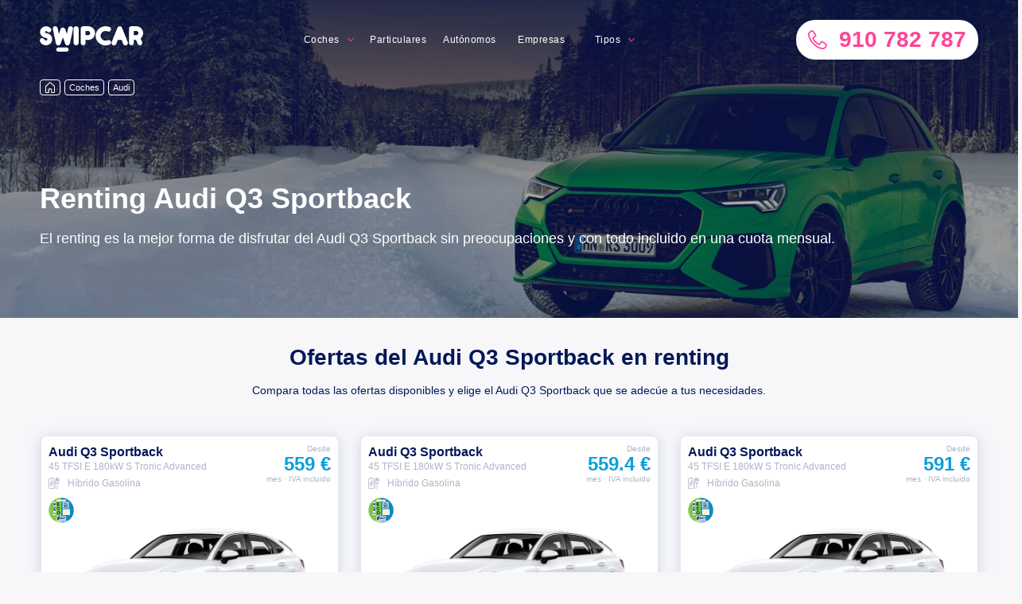

--- FILE ---
content_type: text/html; charset=utf-8
request_url: https://swipcar.com/es/renting-audi/q3-sportback
body_size: 22869
content:
<!DOCTYPE html><html lang="es"><head><meta charSet="utf-8"/><link rel="manifest" href="/manifest.json"/><link rel="apple-touch-icon" sizes="180x180" href="/apple-touch-icon.png?v=2"/><link rel="icon" type="image/png" sizes="32x32" href="/favicon-32x32.png?v=2"/><link rel="icon" type="image/png" sizes="16x16" href="/favicon-16x16.png?v=2"/><link rel="manifest" href="/site.webmanifest?v=2"/><link rel="mask-icon" href="/safari-pinned-tab.svg?v=2" color="#0b9ed9"/><link rel="shortcut icon" href="/favicon.ico?v=2"/><meta name="msapplication-TileColor" content="#0b9ed9"/><meta name="theme-color" content="#0b9ed9"/><meta name="google-site-verification" content="faXwdWcccEHVAC-rBfXuxFG92genwwNfDqj88yQ7acU"/><link rel="preconnect" href="https://res.cloudinary.com"/><link rel="preconnect dns-prefetch" href="https://www.googletagmanager.com"/><script>
                  window.dataLayer = window.dataLayer || [];
                  window.uetq = window.uetq || [];
                  function gtag(){dataLayer.push(arguments);}
                  window.countryCode = "ES";
                </script><script>
                (function(w,d,s,l,i){w[l]=w[l]||[];w[l].push({'gtm.start':new Date().getTime(),event:'gtm.js'});var f=d.getElementsByTagName(s)[0],j=d.createElement(s),dl=l!='dataLayer'?'&l='+l:'';j.async=true;j.src='https://www.googletagmanager.com/gtm.js?id='+i+dl;f.parentNode.insertBefore(j,f);})(window,document,'script','dataLayer','GTM-MGQ6232');
                </script><meta name="viewport" content="width=device-width"/><meta charSet="utf-8"/><meta name="twitter:card" content="summary_large_image"/><meta name="twitter:site" content="@swipcar_renting"/><meta name="twitter:creator" content="@swipcar_renting"/><meta property="fb:app_id" content="357627348037602"/><meta property="og:site_name" content="Swipcar"/><script type="application/ld+json">{"@context":"https://schema.org","@type":"AutomotiveBusiness","@id":"https://swipcar.com/es","name":"Swipcar","description":"","url":"https://swipcar.com/es","telephone":"+34 910 782 787","priceRange":"€€","sameAs":["https://www.facebook.com/Swipcar-1941213906123935","https://www.instagram.com/swipcar","https://www.youtube.com/channel/UCKdvqfjYM53rrNh9RWKtq_Q","https://twitter.com/swipcar_renting","https://www.linkedin.com/company/11181106"],"image":["https://swipcar.com/wp-content/uploads/2020/08/118293707_2750700981841886_4195929263470997185_o.jpg"],"address":{"@type":"PostalAddress","streetAddress":"Calle Valle del Roncal 12. Planta 1. Oficina 13","addressLocality":"Las Rozas","addressRegion":"Madrid","postalCode":"28232","addressCountry":"ES"},"geo":{"latitude":"40.5168787","longitude":"-3.8829244","@type":"GeoCoordinates"},"openingHoursSpecification":[{"opens":"09:00","closes":"18:30","dayOfWeek":["Monday","Tuesday","Wednesday","Thursday","Friday"],"@type":"OpeningHoursSpecification"}]}</script><script type="application/ld+json">{"@context":"https://schema.org","@type":"BreadcrumbList","itemListElement":[{"@type":"ListItem","position":1,"item":{"@id":"https://swipcar.com/es/renting","name":"Coches"}},{"@type":"ListItem","position":2,"item":{"@id":"https://swipcar.com/es/renting-audi","name":"Audi"}}]}</script><link rel="alternate" hrefLang="x-default" href="https://swipcar.com/es/renting-audi/q3-sportback"/><link rel="canonical" href="https://swipcar.com/es/renting-audi/q3-sportback"/><title>Renting Audi Q3 Sportback - Ofertas, precios y opiniones</title><meta name="robots" content="index,follow"/><meta name="description" content="Encuentra las mejores ofertas del Audi Q3 Sportback en campaña o pide tu precio a medida. Con todo incluido y sin entrada"/><meta property="og:title" content="Renting Audi Q3 Sportback"/><meta property="og:description" content="Aquí tienes la mejor oferta de renting del mercado para el Audi Q3 Sportback"/><meta property="og:url" content="https://swipcar.com/es/renting-audi/q3-sportback"/><meta property="og:type" content="website"/><meta property="og:image" content="https://res.cloudinary.com/dag3rmkxg/image/upload/q_auto/v1/car_landing/audi/q3/1440px"/><meta property="og:image:alt" content="Renting Audi Q3 Sportback"/><meta property="og:image:width" content="1440"/><meta property="og:image:height" content="520"/><meta property="og:locale" content="es_ES"/><meta name="next-head-count" content="23"/><link rel="preload" href="/_next/static/css/1b46da0d6b59ab80.css" as="style" crossorigin="anonymous"/><link rel="stylesheet" href="/_next/static/css/1b46da0d6b59ab80.css" crossorigin="anonymous" data-n-g=""/><noscript data-n-css=""></noscript><script defer="" crossorigin="anonymous" nomodule="" src="/_next/static/chunks/polyfills-5cd94c89d3acac5f.js"></script><script defer="" src="/_next/static/chunks/4601.dd09f860f1a19161.js" crossorigin="anonymous"></script><script defer="" src="/_next/static/chunks/855.e9820410a8c858c4.js" crossorigin="anonymous"></script><script defer="" src="/_next/static/chunks/5188-b262acd2a1623d1c.js" crossorigin="anonymous"></script><script defer="" src="/_next/static/chunks/8367.e03de1d7bd2c346f.js" crossorigin="anonymous"></script><script defer="" src="/_next/static/chunks/5406-cfe0747b6836f8d0.js" crossorigin="anonymous"></script><script defer="" src="/_next/static/chunks/5880.48e7b31ce0761ccc.js" crossorigin="anonymous"></script><script src="/_next/static/chunks/webpack-c8d671652b367f77.js" defer="" crossorigin="anonymous"></script><script src="/_next/static/chunks/framework-f819b332f07f6162.js" defer="" crossorigin="anonymous"></script><script src="/_next/static/chunks/main-efb158b2c66d4c2e.js" defer="" crossorigin="anonymous"></script><script src="/_next/static/chunks/pages/_app-a3221c79f0b99e4e.js" defer="" crossorigin="anonymous"></script><script src="/_next/static/chunks/2702-e43e5e104377e3c8.js" defer="" crossorigin="anonymous"></script><script src="/_next/static/chunks/8111-03f86df7120c596a.js" defer="" crossorigin="anonymous"></script><script src="/_next/static/chunks/5675-8f92c176724f532b.js" defer="" crossorigin="anonymous"></script><script src="/_next/static/chunks/6912-46c36ad2f09e7a2e.js" defer="" crossorigin="anonymous"></script><script src="/_next/static/chunks/4156-39acabcb8a90c24d.js" defer="" crossorigin="anonymous"></script><script src="/_next/static/chunks/4428-a7315868944d91e4.js" defer="" crossorigin="anonymous"></script><script src="/_next/static/chunks/2371-ae0191800e6438ab.js" defer="" crossorigin="anonymous"></script><script src="/_next/static/chunks/7764-e3f95a08f251fc7a.js" defer="" crossorigin="anonymous"></script><script src="/_next/static/chunks/2800-4804e59b254a9d24.js" defer="" crossorigin="anonymous"></script><script src="/_next/static/chunks/pages/es/renting/%5Bbrand%5D/%5Bmodel%5D-b0ca4ac5435d0b80.js" defer="" crossorigin="anonymous"></script><script src="/_next/static/sLXbUMSlk9UEF_0SY5tll/_buildManifest.js" defer="" crossorigin="anonymous"></script><script src="/_next/static/sLXbUMSlk9UEF_0SY5tll/_ssgManifest.js" defer="" crossorigin="anonymous"></script><script src="/_next/static/sLXbUMSlk9UEF_0SY5tll/_middlewareManifest.js" defer="" crossorigin="anonymous"></script><style data-styled="" data-styled-version="5.3.3">html{box-sizing:border-box;-ms-overflow-style:scrollbar;-webkit-text-size-adjust:100%;-ms-text-size-adjust:100%;color:#242e42;font-family:"Rubik",sans-serif;font-size:14px;overflow-x:hidden;-webkit-overflow-scrolling:touch;}/*!sc*/
body{position:relative;overflow-x:hidden;margin:0;background-color:#f7f7fa;font-family:-apple-system,BlinkMacSystemFont,Roboto,"Open Sans",Arial,sans-serif,"Apple Color Emoji","Segoe UI Emoji","Segoe UI Symbol";}/*!sc*/
*,:after,:before{box-sizing:inherit;}/*!sc*/
*:focus{outline:none;}/*!sc*/
a{color:#021859;-webkit-text-decoration:none;text-decoration:none;background-color:transparent;}/*!sc*/
a:hover{color:#ff4597;-webkit-text-decoration:none;text-decoration:none;outline:0;}/*!sc*/
a:focus{outline:none;}/*!sc*/
a:active{outline:0;}/*!sc*/
p a:link,p a:visited{border-bottom:2px solid #6af;color:#444;padding-bottom:1px;-webkit-text-decoration:none;text-decoration:none;-webkit-transition:0.25s;transition:0.25s;}/*!sc*/
p a:hover,p a:focus{color:#ff4597;}/*!sc*/
p a:active{position:relative;top:1px;-webkit-transition:none;transition:none;}/*!sc*/
img{border:0;max-width:100%;vertical-align:top;}/*!sc*/
button,input,select,textarea{font-family:inherit;font-size:100%;margin:0;}/*!sc*/
button,input{line-height:normal;}/*!sc*/
button,html input[type='button'],input[type='reset'],input[type='submit']{cursor:pointer;-webkit-appearance:button;}/*!sc*/
input[type='checkbox'],input[type='radio']{box-sizing:border-box;padding:0;}/*!sc*/
button::-moz-focus-inner,input::-moz-focus-inner{border:0;padding:0;}/*!sc*/
data-styled.g1[id="sc-global-bLFrhf1"]{content:"sc-global-bLFrhf1,"}/*!sc*/
.erxyrn{padding-left:10px;padding-right:10px;text-overflow:ellipsis;overflow:hidden;font-weight:600;border-radius:28px;border:none;width:325px;font-size:21px;line-height:32px;padding:13px 20px;vertical-align:middle;display:-webkit-box;display:-webkit-flex;display:-ms-flexbox;display:flex;margin:0 auto;-webkit-box-pack:center;-webkit-justify-content:center;-ms-flex-pack:center;justify-content:center;max-width:100%;cursor:pointer;color:#FFFFFF;background:#FF4597;box-shadow:0 4px 16px 0 rgba(255,69,151,0.8);border:1px solid #FF4597;}/*!sc*/
.erxyrn svg{font-size:32px;}/*!sc*/
.erxyrn::first-letter{text-transform:capitalize;}/*!sc*/
.erxyrn:hover{color:#FFFFFF;box-shadow:none;background:#BB3F75;border-color:#BB3F75;}/*!sc*/
.erxyrn:disabled{background:#E6E8F0;border-color:#E6E8F0;box-shadow:none;}/*!sc*/
data-styled.g2[id="PrimaryButton-sc-esa1tp-0"]{content:"erxyrn,"}/*!sc*/
.dDWvBq{padding:7px 0;margin:0;}/*!sc*/
@media (min-width:992px){.dDWvBq{margin:0 -28px;}}/*!sc*/
data-styled.g3[id="CarsList__Wrapper-sc-1ko8f3y-0"]{content:"dDWvBq,"}/*!sc*/
.cxrDUr{display:block;margin-right:calc(-1 * var(--car-spacing));margin-bottom:-14px;}/*!sc*/
@media (min-width:375px){.cxrDUr{display:-webkit-box;display:-webkit-flex;display:-ms-flexbox;display:flex;-webkit-box-pack:center;-webkit-justify-content:center;-ms-flex-pack:center;justify-content:center;-webkit-flex-flow:row wrap;-ms-flex-flow:row wrap;flex-flow:row wrap;}}/*!sc*/
@media (min-width:768px){.cxrDUr{--car-spacing:18px;}}/*!sc*/
@media (min-width:992px){.cxrDUr{--car-spacing:15px;}.with-filter .CarsList__List-sc-1ko8f3y-1{--car-spacing:7px;}.preview .CarsList__List-sc-1ko8f3y-1{--car-spacing:50px;}}/*!sc*/
@media (min-width:1200px){.cxrDUr.cxrDUr{--car-spacing:27px;}.with-filter .CarsList__List-sc-1ko8f3y-1{--car-spacing:20px;}}/*!sc*/
.cxrDUr > *{margin-right:var(--car-spacing);margin-bottom:14px;-webkit-box-flex:1;-webkit-flex-grow:1;-ms-flex-positive:1;flex-grow:1;}/*!sc*/
@media (min-width:768px){.cxrDUr > *{-webkit-box-flex:0;-webkit-flex-grow:0;-ms-flex-positive:0;flex-grow:0;}}/*!sc*/
data-styled.g4[id="CarsList__List-sc-1ko8f3y-1"]{content:"cxrDUr,"}/*!sc*/
.dcGuZo{padding-top:25px;padding-bottom:25px;}/*!sc*/
data-styled.g6[id="Grid__Section-sc-l5fm2d-0"]{content:"dcGuZo,"}/*!sc*/
.lhvOLk{background-color:white;}/*!sc*/
data-styled.g7[id="Grid__WhiteSection-sc-l5fm2d-1"]{content:"lhvOLk,"}/*!sc*/
.ivQNjJ{--container-width:none;--container-padding:25px;width:100%;max-width:var(--container-width);margin-right:auto;margin-left:auto;padding-left:var(--container-padding);padding-right:var(--container-padding);}/*!sc*/
@media (min-width:768px){.ivQNjJ{--container-padding:50px;}}/*!sc*/
@media (min-width:992px){.ivQNjJ{--container-padding:25px;--container-width:894px;}}/*!sc*/
@media (min-width:1200px){.ivQNjJ{--container-width:1230px;}}/*!sc*/
.eDhJVf{--container-width:none;--container-padding:25px;width:100%;max-width:var(--container-width);margin-right:auto;margin-left:auto;padding-left:var(--container-padding);padding-right:var(--container-padding);padding-top:25px;padding-bottom:50px;}/*!sc*/
@media (min-width:768px){.eDhJVf{--container-padding:50px;}}/*!sc*/
@media (min-width:992px){.eDhJVf{--container-padding:25px;--container-width:894px;}}/*!sc*/
@media (min-width:1200px){.eDhJVf{--container-width:1230px;}}/*!sc*/
data-styled.g8[id="Grid__Container-sc-l5fm2d-2"]{content:"ivQNjJ,eDhJVf,"}/*!sc*/
.fSnJKL{padding-top:25px;padding-bottom:25px;}/*!sc*/
@media (min-width:768px){.fSnJKL{padding-bottom:50px;}}/*!sc*/
data-styled.g10[id="Grid__SectionContainer-sc-l5fm2d-4"]{content:"fSnJKL,"}/*!sc*/
.dMctSc{display:-ms-flexbox;display:-webkit-box;display:-webkit-flex;display:-ms-flexbox;display:flex;-ms-flex-wrap:wrap;-webkit-flex-wrap:wrap;-ms-flex-wrap:wrap;flex-wrap:wrap;margin-right:-25px;margin-left:-25px;}/*!sc*/
data-styled.g13[id="Grid__Row-sc-l5fm2d-7"]{content:"dMctSc,"}/*!sc*/
.LlOcG{margin-bottom:25px;}/*!sc*/
data-styled.g14[id="Grid__TitleWrapper-sc-l5fm2d-8"]{content:"LlOcG,"}/*!sc*/
.bPlHmf{display:block;margin:0;-webkit-letter-spacing:0;-moz-letter-spacing:0;-ms-letter-spacing:0;letter-spacing:0;color:#FFFFFF;font-weight:600;font-size:36px;line-height:40px;padding-top:5px;padding-bottom:5px;}/*!sc*/
.bPlHmf b{display:inline-block;}/*!sc*/
.hLXGUr{display:block;margin:0;-webkit-letter-spacing:0;-moz-letter-spacing:0;-ms-letter-spacing:0;letter-spacing:0;color:#FFFFFF;font-weight:400;font-size:18px;line-height:24px;padding-top:13px;padding-bottom:13px;}/*!sc*/
.hLXGUr b{display:inline-block;}/*!sc*/
.cCCcml{display:block;margin:0;-webkit-letter-spacing:0;-moz-letter-spacing:0;-ms-letter-spacing:0;letter-spacing:0;color:#021859;font-weight:600;font-size:28px;line-height:32px;text-align:center;}/*!sc*/
.cCCcml b{display:inline-block;}/*!sc*/
.iMHrTQ{display:block;margin:0;-webkit-letter-spacing:0;-moz-letter-spacing:0;-ms-letter-spacing:0;letter-spacing:0;color:#021859;font-weight:400;font-size:14px;line-height:18px;text-align:center;}/*!sc*/
.iMHrTQ b{display:inline-block;}/*!sc*/
.WDLSd{display:block;margin:0;-webkit-letter-spacing:0;-moz-letter-spacing:0;-ms-letter-spacing:0;letter-spacing:0;color:#021859;font-weight:600;font-size:16px;line-height:21px;}/*!sc*/
.WDLSd b{display:inline-block;}/*!sc*/
.fAsFbc{display:block;margin:0;-webkit-letter-spacing:0;-moz-letter-spacing:0;-ms-letter-spacing:0;letter-spacing:0;color:#ACB5C6;font-weight:400;font-size:12px;line-height:16px;}/*!sc*/
.fAsFbc b{display:inline-block;}/*!sc*/
.dBeDSe{display:block;margin:0;-webkit-letter-spacing:0;-moz-letter-spacing:0;-ms-letter-spacing:0;letter-spacing:0;color:#0B9ED9;font-weight:600;font-size:21px;line-height:24px;margin-bottom:25px;}/*!sc*/
.dBeDSe b{display:inline-block;}/*!sc*/
.dTMHlZ{display:block;margin:0;-webkit-letter-spacing:0;-moz-letter-spacing:0;-ms-letter-spacing:0;letter-spacing:0;color:#021859;font-weight:600;font-size:28px;line-height:32px;text-align:center;padding-top:9px;padding-bottom:9px;}/*!sc*/
.dTMHlZ b{display:inline-block;}/*!sc*/
.jtojVp{display:block;margin:0;-webkit-letter-spacing:0;-moz-letter-spacing:0;-ms-letter-spacing:0;letter-spacing:0;color:#021859;font-weight:600;font-size:14px;line-height:18px;}/*!sc*/
.jtojVp b{display:inline-block;}/*!sc*/
.eRzZEN{display:block;margin:0;-webkit-letter-spacing:0;-moz-letter-spacing:0;-ms-letter-spacing:0;letter-spacing:0;color:#FFFFFF;font-weight:600;font-size:28px;line-height:32px;padding-top:9px;padding-bottom:9px;}/*!sc*/
.eRzZEN b{display:inline-block;}/*!sc*/
.wSCNc{display:block;margin:0;-webkit-letter-spacing:0;-moz-letter-spacing:0;-ms-letter-spacing:0;letter-spacing:0;color:#FFFFFF;font-weight:400;font-size:14px;line-height:18px;}/*!sc*/
.wSCNc b{display:inline-block;}/*!sc*/
.yrLWa{display:block;margin:0;-webkit-letter-spacing:0;-moz-letter-spacing:0;-ms-letter-spacing:0;letter-spacing:0;color:#021859;font-weight:600;font-size:21px;line-height:24px;margin-bottom:25px;}/*!sc*/
.yrLWa b{display:inline-block;}/*!sc*/
.iFamYx{display:block;margin:0;-webkit-letter-spacing:0;-moz-letter-spacing:0;-ms-letter-spacing:0;letter-spacing:0;color:#021859;font-weight:600;font-size:18px;line-height:24px;text-align:center;}/*!sc*/
.iFamYx b{display:inline-block;}/*!sc*/
.hKKFFP{display:block;margin:0;-webkit-letter-spacing:0;-moz-letter-spacing:0;-ms-letter-spacing:0;letter-spacing:0;color:#0B9ED9;font-weight:300;font-size:12px;line-height:16px;text-align:center;}/*!sc*/
.hKKFFP b{display:inline-block;}/*!sc*/
.iZKsYW{display:block;margin:0;-webkit-letter-spacing:0;-moz-letter-spacing:0;-ms-letter-spacing:0;letter-spacing:0;color:#FFFFFF;font-weight:600;font-size:28px;line-height:32px;text-align:center;padding-top:9px;padding-bottom:9px;}/*!sc*/
.iZKsYW b{display:inline-block;}/*!sc*/
data-styled.g15[id="Typography__Text-sc-6oxeph-0"]{content:"bPlHmf,hLXGUr,cCCcml,iMHrTQ,WDLSd,fAsFbc,dBeDSe,dTMHlZ,jtojVp,eRzZEN,wSCNc,yrLWa,iFamYx,hKKFFP,iZKsYW,"}/*!sc*/
.hgYcpk{vertical-align:-0.125em;font-size:24px;}/*!sc*/
.hgYcoD{vertical-align:-0.125em;font-size:14px;}/*!sc*/
.jIfOcc{vertical-align:-0.125em;font-size:14px;color:#ACB5C6;}/*!sc*/
.bOPMzq{vertical-align:-0.125em;font-size:18px;color:#C3CDE0;}/*!sc*/
.dOioDL{vertical-align:-0.125em;font-size:24px;color:#ACB5C6;}/*!sc*/
.jqqyig{vertical-align:-0.125em;font-size:24px;color:#FF4597;}/*!sc*/
data-styled.g83[id="icon__Svg-sc-1ibnv6r-0"]{content:"hgYcpk,hgYcoD,jIfOcc,bOPMzq,dOioDL,jqqyig,"}/*!sc*/
.eJGKYC{-ms-flex-preferred-size:0;-webkit-flex-basis:0;-ms-flex-preferred-size:0;flex-basis:0;-ms-flex-positive:1;-webkit-box-flex:1;-webkit-flex-grow:1;-ms-flex-positive:1;flex-grow:1;max-width:100%;position:relative;width:100%;min-width:unset;padding-right:25px;padding-left:25px;}/*!sc*/
.eJGKYC .col-1{-ms-flex:0 0 8.333333%;-webkit-flex:0 0 8.333333%;-ms-flex:0 0 8.333333%;flex:0 0 8.333333%;max-width:8.333333%;}/*!sc*/
.eJGKYC.col-2{-ms-flex:0 0 16.666667%;-webkit-flex:0 0 16.666667%;-ms-flex:0 0 16.666667%;flex:0 0 16.666667%;max-width:16.666667%;}/*!sc*/
.eJGKYC.col-3{-ms-flex:0 0 25%;-webkit-flex:0 0 25%;-ms-flex:0 0 25%;flex:0 0 25%;max-width:25%;}/*!sc*/
.eJGKYC.col-4{-ms-flex:0 0 33.333333%;-webkit-flex:0 0 33.333333%;-ms-flex:0 0 33.333333%;flex:0 0 33.333333%;max-width:33.333333%;}/*!sc*/
.eJGKYC.col-5{-ms-flex:0 0 41.666667%;-webkit-flex:0 0 41.666667%;-ms-flex:0 0 41.666667%;flex:0 0 41.666667%;max-width:41.666667%;}/*!sc*/
.eJGKYC.col-6{-ms-flex:0 0 50%;-webkit-flex:0 0 50%;-ms-flex:0 0 50%;flex:0 0 50%;max-width:50%;}/*!sc*/
.eJGKYC.col-7{-ms-flex:0 0 58.333333%;-webkit-flex:0 0 58.333333%;-ms-flex:0 0 58.333333%;flex:0 0 58.333333%;max-width:58.333333%;}/*!sc*/
.eJGKYC.col-8{-ms-flex:0 0 66.666667%;-webkit-flex:0 0 66.666667%;-ms-flex:0 0 66.666667%;flex:0 0 66.666667%;max-width:66.666667%;}/*!sc*/
.eJGKYC.col-9{-ms-flex:0 0 75%;-webkit-flex:0 0 75%;-ms-flex:0 0 75%;flex:0 0 75%;max-width:75%;}/*!sc*/
.eJGKYC.col-10{-ms-flex:0 0 83.333333%;-webkit-flex:0 0 83.333333%;-ms-flex:0 0 83.333333%;flex:0 0 83.333333%;max-width:83.333333%;}/*!sc*/
.eJGKYC.col-11{-ms-flex:0 0 91.666667%;-webkit-flex:0 0 91.666667%;-ms-flex:0 0 91.666667%;flex:0 0 91.666667%;max-width:91.666667%;}/*!sc*/
.eJGKYC.col-12{-ms-flex:0 0 100%;-webkit-flex:0 0 100%;-ms-flex:0 0 100%;flex:0 0 100%;max-width:100%;}/*!sc*/
@media (min-width:576px){.eJGKYC.col-sm-1{-ms-flex:0 0 8.333333%;-webkit-flex:0 0 8.333333%;-ms-flex:0 0 8.333333%;flex:0 0 8.333333%;max-width:8.333333%;}.eJGKYC.col-sm-2{-ms-flex:0 0 16.666667%;-webkit-flex:0 0 16.666667%;-ms-flex:0 0 16.666667%;flex:0 0 16.666667%;max-width:16.666667%;}.eJGKYC.col-sm-3{-ms-flex:0 0 25%;-webkit-flex:0 0 25%;-ms-flex:0 0 25%;flex:0 0 25%;max-width:25%;}.eJGKYC.col-sm-4{-ms-flex:0 0 33.333333%;-webkit-flex:0 0 33.333333%;-ms-flex:0 0 33.333333%;flex:0 0 33.333333%;max-width:33.333333%;}.eJGKYC.col-sm-5{-ms-flex:0 0 41.666667%;-webkit-flex:0 0 41.666667%;-ms-flex:0 0 41.666667%;flex:0 0 41.666667%;max-width:41.666667%;}.eJGKYC.col-sm-6{-ms-flex:0 0 50%;-webkit-flex:0 0 50%;-ms-flex:0 0 50%;flex:0 0 50%;max-width:50%;}.eJGKYC.col-sm-7{-ms-flex:0 0 58.333333%;-webkit-flex:0 0 58.333333%;-ms-flex:0 0 58.333333%;flex:0 0 58.333333%;max-width:58.333333%;}.eJGKYC.col-sm-8{-ms-flex:0 0 66.666667%;-webkit-flex:0 0 66.666667%;-ms-flex:0 0 66.666667%;flex:0 0 66.666667%;max-width:66.666667%;}.eJGKYC.col-sm-9{-ms-flex:0 0 75%;-webkit-flex:0 0 75%;-ms-flex:0 0 75%;flex:0 0 75%;max-width:75%;}.eJGKYC.col-sm-10{-ms-flex:0 0 83.333333%;-webkit-flex:0 0 83.333333%;-ms-flex:0 0 83.333333%;flex:0 0 83.333333%;max-width:83.333333%;}.eJGKYC.col-sm-11{-ms-flex:0 0 91.666667%;-webkit-flex:0 0 91.666667%;-ms-flex:0 0 91.666667%;flex:0 0 91.666667%;max-width:91.666667%;}.eJGKYC.col-sm-12{-ms-flex:0 0 100%;-webkit-flex:0 0 100%;-ms-flex:0 0 100%;flex:0 0 100%;max-width:100%;}}/*!sc*/
@media (min-width:768px){.eJGKYC.col-md-1{-ms-flex:0 0 8.333333%;-webkit-flex:0 0 8.333333%;-ms-flex:0 0 8.333333%;flex:0 0 8.333333%;max-width:8.333333%;}.eJGKYC.col-md-2{-ms-flex:0 0 16.666667%;-webkit-flex:0 0 16.666667%;-ms-flex:0 0 16.666667%;flex:0 0 16.666667%;max-width:16.666667%;}.eJGKYC.col-md-3{-ms-flex:0 0 25%;-webkit-flex:0 0 25%;-ms-flex:0 0 25%;flex:0 0 25%;max-width:25%;}.eJGKYC.col-md-4{-ms-flex:0 0 33.333333%;-webkit-flex:0 0 33.333333%;-ms-flex:0 0 33.333333%;flex:0 0 33.333333%;max-width:33.333333%;}.eJGKYC.col-md-5{-ms-flex:0 0 41.666667%;-webkit-flex:0 0 41.666667%;-ms-flex:0 0 41.666667%;flex:0 0 41.666667%;max-width:41.666667%;}.eJGKYC.col-md-6{-ms-flex:0 0 50%;-webkit-flex:0 0 50%;-ms-flex:0 0 50%;flex:0 0 50%;max-width:50%;}.eJGKYC.col-md-7{-ms-flex:0 0 58.333333%;-webkit-flex:0 0 58.333333%;-ms-flex:0 0 58.333333%;flex:0 0 58.333333%;max-width:58.333333%;}.eJGKYC.col-md-8{-ms-flex:0 0 66.666667%;-webkit-flex:0 0 66.666667%;-ms-flex:0 0 66.666667%;flex:0 0 66.666667%;max-width:66.666667%;}.eJGKYC.col-md-9{-ms-flex:0 0 75%;-webkit-flex:0 0 75%;-ms-flex:0 0 75%;flex:0 0 75%;max-width:75%;}.eJGKYC.col-md-10{-ms-flex:0 0 83.333333%;-webkit-flex:0 0 83.333333%;-ms-flex:0 0 83.333333%;flex:0 0 83.333333%;max-width:83.333333%;}.eJGKYC.col-md-11{-ms-flex:0 0 91.666667%;-webkit-flex:0 0 91.666667%;-ms-flex:0 0 91.666667%;flex:0 0 91.666667%;max-width:91.666667%;}.eJGKYC.col-md-12{-ms-flex:0 0 100%;-webkit-flex:0 0 100%;-ms-flex:0 0 100%;flex:0 0 100%;max-width:100%;}}/*!sc*/
@media (min-width:992px){.eJGKYC.col-lg-1{-ms-flex:0 0 8.333333%;-webkit-flex:0 0 8.333333%;-ms-flex:0 0 8.333333%;flex:0 0 8.333333%;max-width:8.333333%;}.eJGKYC.col-lg-2{-ms-flex:0 0 16.666667%;-webkit-flex:0 0 16.666667%;-ms-flex:0 0 16.666667%;flex:0 0 16.666667%;max-width:16.666667%;}.eJGKYC.col-lg-3{-ms-flex:0 0 25%;-webkit-flex:0 0 25%;-ms-flex:0 0 25%;flex:0 0 25%;max-width:25%;}.eJGKYC.col-lg-4{-ms-flex:0 0 33.333333%;-webkit-flex:0 0 33.333333%;-ms-flex:0 0 33.333333%;flex:0 0 33.333333%;max-width:33.333333%;}.eJGKYC.col-lg-5{-ms-flex:0 0 41.666667%;-webkit-flex:0 0 41.666667%;-ms-flex:0 0 41.666667%;flex:0 0 41.666667%;max-width:41.666667%;}.eJGKYC.col-lg-6{-ms-flex:0 0 50%;-webkit-flex:0 0 50%;-ms-flex:0 0 50%;flex:0 0 50%;max-width:50%;}.eJGKYC.col-lg-7{-ms-flex:0 0 58.333333%;-webkit-flex:0 0 58.333333%;-ms-flex:0 0 58.333333%;flex:0 0 58.333333%;max-width:58.333333%;}.eJGKYC.col-lg-8{-ms-flex:0 0 66.666667%;-webkit-flex:0 0 66.666667%;-ms-flex:0 0 66.666667%;flex:0 0 66.666667%;max-width:66.666667%;}.eJGKYC.col-lg-9{-ms-flex:0 0 75%;-webkit-flex:0 0 75%;-ms-flex:0 0 75%;flex:0 0 75%;max-width:75%;}.eJGKYC.col-lg-10{-ms-flex:0 0 83.333333%;-webkit-flex:0 0 83.333333%;-ms-flex:0 0 83.333333%;flex:0 0 83.333333%;max-width:83.333333%;}.eJGKYC.col-lg-11{-ms-flex:0 0 91.666667%;-webkit-flex:0 0 91.666667%;-ms-flex:0 0 91.666667%;flex:0 0 91.666667%;max-width:91.666667%;}.eJGKYC.col-lg-12{-ms-flex:0 0 100%;-webkit-flex:0 0 100%;-ms-flex:0 0 100%;flex:0 0 100%;max-width:100%;}}/*!sc*/
@media (min-width:1200px){.eJGKYC.col-xl-1{-ms-flex:0 0 8.333333%;-webkit-flex:0 0 8.333333%;-ms-flex:0 0 8.333333%;flex:0 0 8.333333%;max-width:8.333333%;}.eJGKYC.col-xl-2{-ms-flex:0 0 16.666667%;-webkit-flex:0 0 16.666667%;-ms-flex:0 0 16.666667%;flex:0 0 16.666667%;max-width:16.666667%;}.eJGKYC.col-xl-3{-ms-flex:0 0 25%;-webkit-flex:0 0 25%;-ms-flex:0 0 25%;flex:0 0 25%;max-width:25%;}.eJGKYC.col-xl-4{-ms-flex:0 0 33.333333%;-webkit-flex:0 0 33.333333%;-ms-flex:0 0 33.333333%;flex:0 0 33.333333%;max-width:33.333333%;}.eJGKYC.col-xl-5{-ms-flex:0 0 41.666667%;-webkit-flex:0 0 41.666667%;-ms-flex:0 0 41.666667%;flex:0 0 41.666667%;max-width:41.666667%;}.eJGKYC.col-xl-6{-ms-flex:0 0 50%;-webkit-flex:0 0 50%;-ms-flex:0 0 50%;flex:0 0 50%;max-width:50%;}.eJGKYC.col-xl-7{-ms-flex:0 0 58.333333%;-webkit-flex:0 0 58.333333%;-ms-flex:0 0 58.333333%;flex:0 0 58.333333%;max-width:58.333333%;}.eJGKYC.col-xl-8{-ms-flex:0 0 66.666667%;-webkit-flex:0 0 66.666667%;-ms-flex:0 0 66.666667%;flex:0 0 66.666667%;max-width:66.666667%;}.eJGKYC.col-xl-9{-ms-flex:0 0 75%;-webkit-flex:0 0 75%;-ms-flex:0 0 75%;flex:0 0 75%;max-width:75%;}.eJGKYC.col-xl-10{-ms-flex:0 0 83.333333%;-webkit-flex:0 0 83.333333%;-ms-flex:0 0 83.333333%;flex:0 0 83.333333%;max-width:83.333333%;}.eJGKYC.col-xl-11{-ms-flex:0 0 91.666667%;-webkit-flex:0 0 91.666667%;-ms-flex:0 0 91.666667%;flex:0 0 91.666667%;max-width:91.666667%;}.eJGKYC.col-xl-12{-ms-flex:0 0 100%;-webkit-flex:0 0 100%;-ms-flex:0 0 100%;flex:0 0 100%;max-width:100%;}}/*!sc*/
data-styled.g166[id="Col__StyledCol-sc-1qyiwf7-0"]{content:"eJGKYC,"}/*!sc*/
.flkOHD{display:-webkit-box;display:-webkit-flex;display:-ms-flexbox;display:flex;-webkit-align-items:center;-webkit-box-align:center;-ms-flex-align:center;align-items:center;margin-bottom:10px;}/*!sc*/
data-styled.g193[id="HighlightedFeature__Wrapper-sc-1j16t60-0"]{content:"flkOHD,"}/*!sc*/
.bLFtRv{text-transform:capitalize;margin-left:10px;}/*!sc*/
data-styled.g194[id="HighlightedFeature__Small-sc-1j16t60-1"]{content:"bLFtRv,"}/*!sc*/
.gMLCcu{display:-webkit-inline-box;display:-webkit-inline-flex;display:-ms-inline-flexbox;display:inline-flex;-webkit-box-pack:center;-webkit-justify-content:center;-ms-flex-pack:center;justify-content:center;-webkit-align-items:center;-webkit-box-align:center;-ms-flex-align:center;align-items:center;width:auto;height:20px;padding:0 5px;color:white;text-align:center;line-height:18px;font-size:11px;font-weight:500;border-radius:8px;border:1px solid #0433BF;background:#0433BF;}/*!sc*/
.gIigZn{display:-webkit-inline-box;display:-webkit-inline-flex;display:-ms-inline-flexbox;display:inline-flex;-webkit-box-pack:center;-webkit-justify-content:center;-ms-flex-pack:center;justify-content:center;-webkit-align-items:center;-webkit-box-align:center;-ms-flex-align:center;align-items:center;width:auto;height:20px;padding:0 5px;color:white;text-align:center;line-height:18px;font-size:11px;font-weight:500;border-radius:8px;border:1px solid #ffffff;background:#ffffff;border:1px solid #0433BF;color:#0433BF;}/*!sc*/
data-styled.g195[id="Tag-sc-1k7t4ha-0"]{content:"gMLCcu,gIigZn,"}/*!sc*/
.cEngGq{display:-webkit-box;display:-webkit-flex;display:-ms-flexbox;display:flex;-webkit-flex-direction:column;-ms-flex-direction:column;flex-direction:column;-webkit-align-items:start;-webkit-box-align:start;-ms-flex-align:start;align-items:start;max-width:100%;}/*!sc*/
.car-item:not(.no-promo) .TagsList__Wrapper-sc-1f0ze6v-0{max-width:calc(100% - 135px);}/*!sc*/
.cEngGq > .Tag-sc-1k7t4ha-0{display:block;max-width:100%;white-space:nowrap;text-overflow:ellipsis;overflow:hidden;}/*!sc*/
.cEngGq > .Tag-sc-1k7t4ha-0:nth-child(n + 2){margin-top:5px;}/*!sc*/
data-styled.g196[id="TagsList__Wrapper-sc-1f0ze6v-0"]{content:"cEngGq,"}/*!sc*/
.hcJyCq{display:block;}/*!sc*/
@media (min-width:576px){.hcJyCq{display:block;}}/*!sc*/
@media (min-width:768px){.hcJyCq{display:block;}}/*!sc*/
@media (min-width:992px){.hcJyCq{display:block;}}/*!sc*/
@media (min-width:1200px){.hcJyCq{display:block;}}/*!sc*/
data-styled.g197[id="CarItem__Wrapper-sc-12tr62h-0"]{content:"hcJyCq,"}/*!sc*/
.hTqDgS{position:relative;display:-webkit-box;display:-webkit-flex;display:-ms-flexbox;display:flex;-webkit-flex-direction:column;-ms-flex-direction:column;flex-direction:column;width:100%;height:100%;min-height:240px;margin:0 auto;padding:9px;border:1px solid #E6E8F0;border-radius:8px;box-shadow:0 2px 16px 0 rgba(195,205,224,0.8);overflow:hidden;background-color:#FFFFFF;}/*!sc*/
@media (min-width:375px){.hTqDgS{width:325px;}}/*!sc*/
@media (min-width:992px){.hTqDgS{margin:0;width:290px;}.preview .CarItem__Item-sc-12tr62h-1{width:375px;min-height:310px;}}/*!sc*/
@media (min-width:1200px){.hTqDgS{width:375px;min-height:310px;}.with-filter .CarItem__Item-sc-12tr62h-1{width:290px;min-height:240px;}}/*!sc*/
.hTqDgS:hover{box-shadow:none;}/*!sc*/
.hTqDgS > *{position:relative;z-index:1;}/*!sc*/
data-styled.g198[id="CarItem__Item-sc-12tr62h-1"]{content:"hTqDgS,"}/*!sc*/
.jnSQBM{margin-bottom:5px;}/*!sc*/
data-styled.g199[id="CarItem__Title-sc-12tr62h-2"]{content:"jnSQBM,"}/*!sc*/
.uqlTJ{position:absolute;top:50%;left:50%;width:calc(100% - 20px);-webkit-transform:translate(-50%,-50%);-ms-transform:translate(-50%,-50%);transform:translate(-50%,-50%);z-index:0;}/*!sc*/
@media (min-width:375px){.uqlTJ{top:calc(50% + 13px);}}/*!sc*/
data-styled.g200[id="CarItem__ImageWrapper-sc-12tr62h-3"]{content:"uqlTJ,"}/*!sc*/
.jzOwxY{display:-webkit-box;display:-webkit-flex;display:-ms-flexbox;display:flex;-webkit-box-pack:justify;-webkit-justify-content:space-between;-ms-flex-pack:justify;justify-content:space-between;}/*!sc*/
data-styled.g201[id="CarItem__DataRow-sc-12tr62h-4"]{content:"jzOwxY,"}/*!sc*/
.cjtHZZ{-webkit-align-items:flex-end;-webkit-box-align:flex-end;-ms-flex-align:flex-end;align-items:flex-end;margin-top:auto;}/*!sc*/
.cjtHZZ > *{-webkit-flex:0 1 auto;-ms-flex:0 1 auto;flex:0 1 auto;}/*!sc*/
data-styled.g202[id="CarItem__TagsRow-sc-12tr62h-5"]{content:"cjtHZZ,"}/*!sc*/
.kEvSIk{text-align:right;}/*!sc*/
data-styled.g203[id="CarItem__PriceWrap-sc-12tr62h-6"]{content:"kEvSIk,"}/*!sc*/
.gVWjsY{font-size:24px;line-height:24px;margin:0;}/*!sc*/
.gVWjsY span{display:inline;}/*!sc*/
data-styled.g204[id="CarItem__Price-sc-12tr62h-7"]{content:"gVWjsY,"}/*!sc*/
.gzqyvO{line-height:14px;font-size:10px;}/*!sc*/
.gzqyvO span{color:#BB3F75;font-size:12px;line-height:18px;margin-left:10px;-webkit-text-decoration:line-through;text-decoration:line-through;}/*!sc*/
data-styled.g205[id="CarItem__PriceSmall-sc-12tr62h-8"]{content:"gzqyvO,"}/*!sc*/
.hZmOxk{text-transform:capitalize;}/*!sc*/
data-styled.g207[id="CarItem__Small-sc-12tr62h-10"]{content:"hZmOxk,"}/*!sc*/
.exTEys{width:100%;color:#021859;background:white;font-size:21px;line-height:40px;font-weight:500;height:40px;border:none;}/*!sc*/
.exTEys::-webkit-input-placeholder{font-family:"Rubik",sans-serif;font-size:16px;color:#C3CDE0;font-weight:400;}/*!sc*/
.exTEys::-moz-placeholder{font-family:"Rubik",sans-serif;font-size:16px;color:#C3CDE0;font-weight:400;}/*!sc*/
.exTEys:-ms-input-placeholder{font-family:"Rubik",sans-serif;font-size:16px;color:#C3CDE0;font-weight:400;}/*!sc*/
.exTEys::placeholder{font-family:"Rubik",sans-serif;font-size:16px;color:#C3CDE0;font-weight:400;}/*!sc*/
.exTEys:focus{box-shadow:none;border-image:initial;outline:0;}/*!sc*/
.is-invalid .BasicInput__Field-sc-5i415l-0{color:#E81E61;}/*!sc*/
data-styled.g212[id="BasicInput__Field-sc-5i415l-0"]{content:"exTEys,"}/*!sc*/
.dhNWpP{display:-webkit-box;display:-webkit-flex;display:-ms-flexbox;display:flex;position:relative;-webkit-flex-direction:column;-ms-flex-direction:column;flex-direction:column;-webkit-box-pack:center;-webkit-justify-content:center;-ms-flex-pack:center;justify-content:center;padding:10px 15px;border-radius:6px;height:60px;border:1px solid #C3CDE0;background:white;}/*!sc*/
.dhNWpP:focus-within{border:1px solid #021859;}/*!sc*/
.dhNWpP input::-webkit-calendar-picker-indicator{position:absolute;width:100%;height:100%;opacity:0;}/*!sc*/
.dhNWpP.is-invalid{border-color:#E81E61;}/*!sc*/
data-styled.g213[id="BasicInput__InputContainer-sc-5i415l-1"]{content:"dhNWpP,"}/*!sc*/
.cZIWrU{display:-webkit-box;display:-webkit-flex;display:-ms-flexbox;display:flex;-webkit-flex-direction:row;-ms-flex-direction:row;flex-direction:row;-webkit-align-items:center;-webkit-box-align:center;-ms-flex-align:center;align-items:center;}/*!sc*/
data-styled.g214[id="BasicInput__InputWrapper-sc-5i415l-2"]{content:"cZIWrU,"}/*!sc*/
.bzQxDy{display:none;}/*!sc*/
data-styled.g219[id="CheckBoxField__Field-sc-3nmj09-0"]{content:"bzQxDy,"}/*!sc*/
.iNyWLE{margin-left:-23px;margin-right:5px;vertical-align:middle;}/*!sc*/
data-styled.g220[id="CheckBoxField__StyledCheckbox-sc-3nmj09-1"]{content:"iNyWLE,"}/*!sc*/
.hpJJwq{display:block;font-size:12px;line-height:18px;padding-left:23px;}/*!sc*/
data-styled.g221[id="CheckBoxField__StyledLabel-sc-3nmj09-2"]{content:"hpJJwq,"}/*!sc*/
.jQpJjU{color:#FFFFFF;-webkit-text-decoration:underline;text-decoration:underline;}/*!sc*/
.jQpJjU:hover{color:#FF4597;-webkit-text-decoration:underline;text-decoration:underline;}/*!sc*/
data-styled.g228[id="TermsAndPrivacyField__Url-sc-14gujdl-0"]{content:"jQpJjU,"}/*!sc*/
.UmeTn{padding:25px;}/*!sc*/
data-styled.g229[id="CallMeForm__ButtonContainer-sc-11yvtu0-0"]{content:"UmeTn,"}/*!sc*/
.cHEBJJ{max-width:325px;margin:0 auto;}/*!sc*/
data-styled.g230[id="CallMeForm__Wrapper-sc-11yvtu0-1"]{content:"cHEBJJ,"}/*!sc*/
.hdGTRn{color:white;}/*!sc*/
data-styled.g235[id="logo__WhiteLogo-sc-c6tmnz-0"]{content:"hdGTRn,"}/*!sc*/
.jszxMJ{display:-webkit-box;display:-webkit-flex;display:-ms-flexbox;display:flex;margin:0;padding:5px;border:none;background:transparent;color:#FF4597;-webkit-transform:translateX(10px) rotate(90deg);-ms-transform:translateX(10px) rotate(90deg);transform:translateX(10px) rotate(90deg);z-index:1;}/*!sc*/
data-styled.g248[id="Submenu__Button-sc-ng6z4c-0"]{content:"jszxMJ,"}/*!sc*/
.kPbwAI{width:8px;height:8px;}/*!sc*/
data-styled.g249[id="Submenu__MenuArrow-sc-ng6z4c-1"]{content:"kPbwAI,"}/*!sc*/
.hWlcWZ{position:absolute;left:0;top:calc(100% + 10px);min-width:225px;padding:25px;background-color:#FFFFFF;border-radius:12px;box-shadow:0 4px 12px 0 rgba(195,205,224,0.4);-webkit-animation:jLaPkh 0.2s;animation:jLaPkh 0.2s;}/*!sc*/
.hWlcWZ:before{content:"";position:absolute;left:50%;top:50%;width:113%;height:113%;-webkit-transform:translate(-50%,-50%);-ms-transform:translate(-50%,-50%);transform:translate(-50%,-50%);z-index:-1;}/*!sc*/
data-styled.g250[id="Submenu__HoverMenu-sc-ng6z4c-2"]{content:"hWlcWZ,"}/*!sc*/
.bbDLMr{margin:0;padding:0;list-style:none;text-align:left;color:#021859;}/*!sc*/
.bbDLMr > * + *:before{content:"";display:block;width:100%;height:1px;margin:10px 0;background-color:#F7F7FA;}/*!sc*/
data-styled.g251[id="Submenu__List-sc-ng6z4c-3"]{content:"bbDLMr,"}/*!sc*/
.fhWJFh{display:none;-webkit-box-pack:justify;-webkit-justify-content:space-between;-ms-flex-pack:justify;justify-content:space-between;list-style:none;padding:0;}/*!sc*/
@media (min-width:992px){.fhWJFh{display:-webkit-box;display:-webkit-flex;display:-ms-flexbox;display:flex;}}/*!sc*/
data-styled.g252[id="Menu__MenuList-sc-18sz09q-0"]{content:"fhWJFh,"}/*!sc*/
.brYkNP{position:relative;display:-webkit-inline-box;display:-webkit-inline-flex;display:-ms-inline-flexbox;display:inline-flex;-webkit-align-items:center;-webkit-box-align:center;-ms-flex-align:center;align-items:center;-webkit-box-pack:center;-webkit-justify-content:center;-ms-flex-pack:center;justify-content:center;min-width:90px;text-align:center;}/*!sc*/
.brYkNP:not(:hover):not(:focus):not(:focus-within) .Submenu__HoverMenu-sc-ng6z4c-2{display:none;}/*!sc*/
data-styled.g253[id="Menu__MenuItem-sc-18sz09q-1"]{content:"brYkNP,"}/*!sc*/
.eonHCb{position:relative;display:inline-block;-webkit-text-decoration:none;text-decoration:none;font-size:12px;line-height:13px;padding:6px 0;-webkit-letter-spacing:0.5px;-moz-letter-spacing:0.5px;-ms-letter-spacing:0.5px;letter-spacing:0.5px;z-index:1;color:white;padding-right:18px;margin-right:-23px;}/*!sc*/
.fKEgZp{position:relative;display:inline-block;-webkit-text-decoration:none;text-decoration:none;font-size:12px;line-height:13px;padding:6px 0;-webkit-letter-spacing:0.5px;-moz-letter-spacing:0.5px;-ms-letter-spacing:0.5px;letter-spacing:0.5px;z-index:1;color:white;}/*!sc*/
data-styled.g254[id="Menu__MenuLink-sc-18sz09q-2"]{content:"eonHCb,fKEgZp,"}/*!sc*/
.kDYJnZ{background:#FFFFFF;color:#FF4597;border-radius:24px;font-size:28px;font-weight:600;text-align:center;border:none;padding:9px 15px;white-space:nowrap;}/*!sc*/
.kDYJnZ svg{font-size:24px;margin-right:15px;}/*!sc*/
data-styled.g255[id="PhoneButton__TelButton-sc-1lfoav-0"]{content:"kDYJnZ,"}/*!sc*/
.bDufLo{padding:0;font-size:0;background:none;border:none;margin-left:auto;color:white;}/*!sc*/
@media (min-width:992px){.bDufLo{background:#FFFFFF;color:#FF4597;border-radius:24px;font-size:28px;font-weight:600;text-align:center;border:none;padding:9px 15px;white-space:nowrap;}.bDufLo svg{margin-right:15px;}}/*!sc*/
data-styled.g256[id="TopPhoneButton__TopPhone-sc-u4xbcy-0"]{content:"bDufLo,"}/*!sc*/
.dzElJC{display:-webkit-box;display:-webkit-flex;display:-ms-flexbox;display:flex;}/*!sc*/
@media (min-width:992px){.dzElJC{display:none;}}/*!sc*/
.dzElJC.floating{color:white;position:fixed;top:50px;right:38px;height:48px;width:48px;border-radius:24px;box-shadow:0 2px 18px 0 rgba(255,69,151,0.7);margin-top:-15px;-webkit-transition:background-color 0.25s ease-out;transition:background-color 0.25s ease-out;background-color:#FF4597;-webkit-align-items:center;-webkit-box-align:center;-ms-flex-align:center;align-items:center;-webkit-box-pack:center;-webkit-justify-content:center;-ms-flex-pack:center;justify-content:center;}/*!sc*/
data-styled.g257[id="CallButton__IconCall-sc-1eznf2r-0"]{content:"dzElJC,"}/*!sc*/
.fujEIG{display:none;}/*!sc*/
@media (min-width:992px){.fujEIG{display:block;}}/*!sc*/
data-styled.g258[id="CallButton__TopPhone-sc-1eznf2r-1"]{content:"fujEIG,"}/*!sc*/
.cKIUri{height:100px;padding:25px 0;background:transparent;position:relative;z-index:9;display:-webkit-box;display:-webkit-flex;display:-ms-flexbox;display:flex;-webkit-box-pack:justify;-webkit-justify-content:space-between;-ms-flex-pack:justify;justify-content:space-between;-webkit-align-items:center;-webkit-box-align:center;-ms-flex-align:center;align-items:center;}/*!sc*/
data-styled.g259[id="TopBar__NavBar-sc-rc96zc-0"]{content:"cKIUri,"}/*!sc*/
.fCUlZV{position:absolute;left:50%;margin-left:-65px;}/*!sc*/
@media (min-width:992px){.fCUlZV{position:static;margin:0;}}/*!sc*/
data-styled.g260[id="TopBar__Logo-sc-rc96zc-1"]{content:"fCUlZV,"}/*!sc*/
.bDSJMo{padding:0;background:none;border:none;}/*!sc*/
.bDSJMo:focus{outline:none;}/*!sc*/
@media (min-width:992px){.bDSJMo{display:none;}}/*!sc*/
data-styled.g261[id="TopBar__MenuButton-sc-rc96zc-2"]{content:"bDSJMo,"}/*!sc*/
.hSoIMl{color:white;}/*!sc*/
data-styled.g262[id="TopBar__BurguerIcon-sc-rc96zc-3"]{content:"hSoIMl,"}/*!sc*/
.blHCyf{position:relative;}/*!sc*/
data-styled.g281[id="PromoContainer__PromoWrapper-sc-33ypp9-0"]{content:"blHCyf,"}/*!sc*/
@-webkit-keyframes jLaPkh{from{-webkit-transform:translateY(-30px);-ms-transform:translateY(-30px);transform:translateY(-30px);opacity:0;}to{-webkit-transform:translateY(0);-ms-transform:translateY(0);transform:translateY(0);opacity:1;}}/*!sc*/
@keyframes jLaPkh{from{-webkit-transform:translateY(-30px);-ms-transform:translateY(-30px);transform:translateY(-30px);opacity:0;}to{-webkit-transform:translateY(0);-ms-transform:translateY(0);transform:translateY(0);opacity:1;}}/*!sc*/
data-styled.g311[id="sc-keyframes-jLaPkh"]{content:"jLaPkh,"}/*!sc*/
.ddbYuJ{margin-bottom:25px;text-align:center;}/*!sc*/
.ddbYuJ:last-child{margin-bottom:0;}/*!sc*/
@media (min-width:768px){.ddbYuJ{margin-bottom:0;}}/*!sc*/
data-styled.g312[id="RentingFeatures__Item-sc-tmnrw9-0"]{content:"ddbYuJ,"}/*!sc*/
.bAPwmS{margin-top:15px;margin-bottom:10px;}/*!sc*/
data-styled.g313[id="RentingFeatures__Title-sc-tmnrw9-1"]{content:"bAPwmS,"}/*!sc*/
.iRsjVL{display:block;width:-webkit-fit-content;width:-moz-fit-content;width:fit-content;height:24px;margin:0 auto;color:white;box-shadow:none;}/*!sc*/
.iRsjVL:hover{color:#C3CDE0;box-shadow:none;}/*!sc*/
data-styled.g314[id="ArrowButton__Button-sc-1d5wq9s-0"]{content:"iRsjVL,"}/*!sc*/
.dwPa-dV{margin-bottom:-4px;margin-left:10px;}/*!sc*/
data-styled.g315[id="ArrowButton__StyledIcon-sc-1d5wq9s-1"]{content:"dwPa-dV,"}/*!sc*/
.flAIVM{background:#F7F7FA4D;height:250px;width:100%;display:-webkit-box;display:-webkit-flex;display:-ms-flexbox;display:flex;-webkit-align-items:center;-webkit-box-align:center;-ms-flex-align:center;align-items:center;-webkit-box-pack:center;-webkit-justify-content:center;-ms-flex-pack:center;justify-content:center;}/*!sc*/
@media (min-width:576px){}/*!sc*/
@media (min-width:768px){}/*!sc*/
@media (min-width:992px){}/*!sc*/
@media (min-width:1200px){.flAIVM{height:300;}}/*!sc*/
data-styled.g316[id="ImagePlaceholder__Wrapper-sc-1uopkl-0"]{content:"flAIVM,"}/*!sc*/
.gNupZD{position:relative;}/*!sc*/
data-styled.g317[id="OtherBrands__Wrapper-sc-1d08iar-0"]{content:"gNupZD,"}/*!sc*/
.caWdyL{position:absolute;padding:25px;top:0;right:0;bottom:0;left:0;display:-webkit-box;display:-webkit-flex;display:-ms-flexbox;display:flex;-webkit-flex-direction:column;-ms-flex-direction:column;flex-direction:column;-webkit-box-pack:center;-webkit-justify-content:center;-ms-flex-pack:center;justify-content:center;}/*!sc*/
data-styled.g318[id="OtherBrands__Content-sc-1d08iar-1"]{content:"caWdyL,"}/*!sc*/
.cSiVnx{position:relative;height:25px;margin-bottom:25px;z-index:2;}/*!sc*/
data-styled.g320[id="Breadcrumbs__Wrapper-sc-1rw2q9c-0"]{content:"cSiVnx,"}/*!sc*/
.dsgmMZ{display:-webkit-box;display:-webkit-flex;display:-ms-flexbox;display:flex;list-style:none;padding:0;margin:0;}/*!sc*/
data-styled.g321[id="Breadcrumbs__List-sc-1rw2q9c-1"]{content:"dsgmMZ,"}/*!sc*/
.gidzSG{display:-webkit-inline-box;display:-webkit-inline-flex;display:-ms-inline-flexbox;display:inline-flex;font-size:11px;border-radius:4px;min-width:60px;text-align:center;margin-right:5px;padding:0 10px;-webkit-align-items:center;-webkit-box-align:center;-ms-flex-align:center;align-items:center;min-height:20px;color:white;background:transparent;border:1px solid white;-webkit-transition:color 0.2s,border-color 0.2s;transition:color 0.2s,border-color 0.2s;}/*!sc*/
.gidzSG:hover{color:#FF4597;border-color:#FF4597;}/*!sc*/
.gidzSG:first-child{min-width:auto;padding:0 5px;}/*!sc*/
data-styled.g322[id="Breadcrumbs__Item-sc-1rw2q9c-2"]{content:"gidzSG,"}/*!sc*/
.bxyyUa{position:relative;z-index:1;max-width:80%;padding:40px 0;}/*!sc*/
@media (min-width:768px){.bxyyUa{max-width:100%;padding:30px 0;}}/*!sc*/
.bxyyUa .Typography-sc-6oxeph-1{word-break:break-word;overflow-wrap:break-word;}/*!sc*/
data-styled.g324[id="Header__Content-sc-rd8ngn-0"]{content:"bxyyUa,"}/*!sc*/
.laVQoe{--container-padding:0;overflow:hidden;position:relative;margin-top:-150px;padding-top:150px;padding-inline:var(--container-padding);min-height:400px;display:-webkit-box;display:-webkit-flex;display:-ms-flexbox;display:flex;-webkit-align-items:center;-webkit-box-align:center;-ms-flex-align:center;align-items:center;}/*!sc*/
.laVQoe::before{content:'';position:absolute;top:0;left:0;right:0;bottom:0;background:rgba(0,0,0,0.3);z-index:1;}/*!sc*/
.laVQoe img{width:100%;height:100%;object-fit:cover;}/*!sc*/
data-styled.g325[id="Header__BackgroundContainer-sc-rd8ngn-1"]{content:"laVQoe,"}/*!sc*/
.dcXFwF{position:absolute;top:0;right:0;bottom:0;left:0;z-index:0;height:100%;}/*!sc*/
data-styled.g326[id="Header__Picture-sc-rd8ngn-2"]{content:"dcXFwF,"}/*!sc*/
.iRASLI{width:100%;height:100%;object-fit:cover;position:absolute;top:0;left:0;}/*!sc*/
data-styled.g327[id="Header__Image-sc-rd8ngn-3"]{content:"iRASLI,"}/*!sc*/
.ckNmYR{overflow:hidden;margin-bottom:25px;}/*!sc*/
data-styled.g328[id="Intro__TextWrapper-sc-13uobte-0"]{content:"ckNmYR,"}/*!sc*/
.brrePt{margin:9px 0;}/*!sc*/
data-styled.g329[id="Intro__Title-sc-13uobte-1"]{content:"brrePt,"}/*!sc*/
.fGEjMw{margin:16px 0;}/*!sc*/
data-styled.g330[id="Intro__Subtitle-sc-13uobte-2"]{content:"fGEjMw,"}/*!sc*/
.gDzEuZ{margin-bottom:50px;}/*!sc*/
data-styled.g331[id="Cars__ListWrapper-sc-38tby8-0"]{content:"gDzEuZ,"}/*!sc*/
.fqAkeT{background:#021859;padding-bottom:25px;color:white;}/*!sc*/
data-styled.g332[id="Form__Background-sc-15mgo95-0"]{content:"fqAkeT,"}/*!sc*/
.kKmJpI{text-align:left;}/*!sc*/
@media (min-width:576px){.kKmJpI{text-align:center;}}/*!sc*/
data-styled.g333[id="Form__Intro-sc-15mgo95-1"]{content:"kKmJpI,"}/*!sc*/
.gtVlEt{position:relative;background-color:white;padding:50px 0;}/*!sc*/
data-styled.g337[id="Videos__Background-sc-mzotgx-0"]{content:"gtVlEt,"}/*!sc*/
.jHYNoZ{margin-bottom:25px;}/*!sc*/
data-styled.g338[id="Videos__Subtitle-sc-mzotgx-1"]{content:"jHYNoZ,"}/*!sc*/
.beNbqn{position:absolute;top:50%;left:50%;width:68px;height:48px;margin:0;padding:0;border:none;background-color:transparent;-webkit-transform:translate(-50%,-50%);-ms-transform:translate(-50%,-50%);transform:translate(-50%,-50%);z-index:1;-webkit-transition:opacity 0.25s cubic-bezier(0,0,0.2,1);transition:opacity 0.25s cubic-bezier(0,0,0.2,1);}/*!sc*/
.beNbqn svg{position:absolute;top:0;left:0;width:100%;height:100%;}/*!sc*/
data-styled.g340[id="PlayButton__Button-sc-aslumw-0"]{content:"beNbqn,"}/*!sc*/
.dKillY{fill:#212121;fill-opacity:0.8;-webkit-transition:fill 0.1s cubic-bezier(0.4,0,1,1),fill-opacity 0.1s cubic-bezier(0.4,0,1,1);transition:fill 0.1s cubic-bezier(0.4,0,1,1),fill-opacity 0.1s cubic-bezier(0.4,0,1,1);}/*!sc*/
.YoutubeLazy__PlaceholderWrap-sc-1os38tf-0:hover .PlayButton__IconBody-sc-aslumw-1{fill:#ff0000;fill-opacity:1;-webkit-transition:fill 0.1s cubic-bezier(0,0,0.2,1),fill-opacity 0.1s cubic-bezier(0,0,0.2,1);transition:fill 0.1s cubic-bezier(0,0,0.2,1),fill-opacity 0.1s cubic-bezier(0,0,0.2,1);}/*!sc*/
data-styled.g341[id="PlayButton__IconBody-sc-aslumw-1"]{content:"dKillY,"}/*!sc*/
.iaqYgn{position:relative;margin:auto;cursor:pointer;background:linear-gradient(-10deg,transparent 50.5%,#02185999 51.5%),#0433BF;}/*!sc*/
.iaqYgn:before{content:"";display:block;width:100%;height:0;padding-bottom:56.25%;}/*!sc*/
data-styled.g343[id="YoutubeLazy__PlaceholderWrap-sc-1os38tf-0"]{content:"iaqYgn,"}/*!sc*/
.iJUgpd{width:720px;max-width:100%;padding:0;}/*!sc*/
data-styled.g346[id="Video__StyledVideo-sc-1rgg3t5-0"]{content:"iJUgpd,"}/*!sc*/
.eBNSlQ{width:720px;max-width:100%;margin:0 auto;}/*!sc*/
@media (min-width:720px){.eBNSlQ{padding:0;}}/*!sc*/
data-styled.g347[id="Video__TextContainer-sc-1rgg3t5-1"]{content:"eBNSlQ,"}/*!sc*/
.rKdBy{margin-top:10px;}/*!sc*/
data-styled.g348[id="Video___StyledTypography-sc-1rgg3t5-2"]{content:"rKdBy,"}/*!sc*/
</style></head><body><div id="__next" data-reactroot=""><div class="Grid__Container-sc-l5fm2d-2 ivQNjJ"><nav class="TopBar__NavBar-sc-rc96zc-0 cKIUri"><button class="TopBar__MenuButton-sc-rc96zc-2 bDSJMo"><svg size="24" xmlns="http://www.w3.org/2000/svg" width="24" height="24" viewBox="0 0 48 48" class="icon__Svg-sc-1ibnv6r-0 hgYcpk TopBar__BurguerIcon-sc-rc96zc-3 hSoIMl"><path fill="currentColor" d="M46.286 37.6c.946 0 1.714.76 1.714 1.7 0 .938-.768 1.7-1.714 1.7H1.714C.767 41 0 40.238 0 39.3c0-.94.767-1.7 1.714-1.7h44.572zm0-15.3c.946 0 1.714.76 1.714 1.7s-.768 1.7-1.714 1.7H1.714C.767 25.7 0 24.94 0 24s.767-1.7 1.714-1.7h44.572zm0-15.3C47.232 7 48 7.76 48 8.7s-.768 1.7-1.714 1.7H1.714C.767 10.4 0 9.64 0 8.7S.767 7 1.714 7h44.572z"></path></svg></button><div class="TopBar__Logo-sc-rc96zc-1 fCUlZV"><a role="button" tabindex="0" href="/es"><svg xmlns="http://www.w3.org/2000/svg" width="130" height="32" viewBox="0 0 130 32" class="logo__WhiteLogo-sc-c6tmnz-0 hdGTRn"><path fill="currentColor" fill-rule="evenodd" d="M33.501 26.684c1.546 0 2.8 1.19 2.8 2.658S35.047 32 33.501 32H23.493c-1.546 0-2.8-1.19-2.8-2.658s1.254-2.658 2.8-2.658zM38.685 0c.21 0 .424.022.639.066 1.674.34 2.748 1.944 2.399 3.58l-3.856 18.095c-.284 1.334-1.446 2.32-2.837 2.404-.064.004-.13.006-.195.006-1.315 0-2.495-.815-2.928-2.044l-2.837-8.082-2.837 8.082c-.453 1.289-1.727 2.123-3.121 2.038-1.392-.085-2.553-1.07-2.837-2.404L16.418 3.646c-.35-1.636.725-3.24 2.4-3.58 1.674-.343 3.313.709 3.662 2.346l1.557 7.304 2.1-5.984c.43-1.223 1.606-2.045 2.929-2.045 1.322 0 2.508.822 2.937 2.045l2.101 5.984 1.558-7.304c.291-1.368 1.483-2.33 2.844-2.407zm44.093 0c1.718 0 3.391.335 4.972.995 1.584.661 2.311 2.436 1.625 3.964-.685 1.526-2.522 2.229-4.11 1.566-.793-.33-1.63-.498-2.487-.498-3.46 0-6.273 2.713-6.273 6.048s2.813 6.049 6.273 6.049c.856 0 1.693-.169 2.487-.5 1.585-.662 3.424.04 4.11 1.565.686 1.528-.04 3.303-1.625 3.965-1.583.661-3.257.997-4.972.997-6.906 0-12.525-5.417-12.525-12.076C70.253 5.417 75.872 0 82.778 0zm17.765 0c1.243.002 2.359.763 2.826 1.924l4.36 10.832c.125.224.222.467.29.722l2.587 6.427c.635 1.578-.12 3.376-1.684 4.017-.376.154-.766.227-1.149.227-1.208 0-2.352-.727-2.835-1.925l-1.96-4.87h-4.93l-1.906 4.849c-.475 1.21-1.626 1.948-2.844 1.948-.375 0-.756-.07-1.125-.218-.884-.353-1.514-1.075-1.785-1.92-.211-.659-.205-1.391.067-2.085l2.671-6.796c.004-.008.008-.014.01-.022l.007-.022L97.708 1.91C98.18.754 99.296 0 100.535 0zM7.906.062c2.361 0 4.544 1.02 5.988 2.8 1.047 1.289.843 3.178-.456 4.218-1.298 1.039-3.2.836-4.247-.453-.287-.354-.768-.565-1.285-.565-.827 0-1.524.55-1.524 1.201 0 .493.413.956 1.003 1.129l.073.022 2.746.88c3.233 1.032 5.407 3.91 5.407 7.157 0 4.163-3.562 7.55-7.941 7.55-3.347 0-6.352-2.011-7.478-5.005-.584-1.552.21-3.28 1.772-3.86 1.562-.58 3.303.209 3.886 1.76.245.65.994 1.105 1.82 1.105 1.03 0 1.901-.71 1.901-1.55 0-.632-.49-1.214-1.219-1.447l-2.717-.87C2.467 13.19.341 10.432.341 7.264.341 3.291 3.735.061 7.906.061zm37.782-.06c1.777 0 3.217 1.343 3.217 3v18c0 1.656-1.44 2.999-3.217 2.999-1.778 0-3.219-1.343-3.219-3v-18c0-1.656 1.441-3 3.219-3zm15.1 0c2.334 0 4.529.897 6.18 2.527 1.65 1.631 2.56 3.798 2.56 6.104 0 4.76-3.921 8.631-8.742 8.631h-3.204v3.737c0 1.657-1.36 3-3.038 3-1.678 0-3.038-1.343-3.038-3v-18c0-1.656 1.36-3 3.038-3zm60.583 0c2.305 0 4.47.897 6.101 2.527C129.102 4.16 130 6.327 130 8.633c0 2.722-1.27 5.15-3.245 6.733l1.905 4.423c.656 1.522-.046 3.287-1.568 3.942-.386.166-.79.246-1.185.246-1.162 0-2.268-.68-2.756-1.813l-2.111-4.9h-2.834v3.737c0 1.657-1.343 3-3 3s-3-1.343-3-3v-18c0-1.656 1.343-3 3-3zm-60.585 6h-3.204v5.262h3.204c1.47 0 2.665-1.18 2.665-2.631C63.451 7.18 62.256 6 60.786 6zm60.584 0h-3.164v5.262h3.164c1.45 0 2.63-1.18 2.63-2.631C124 7.18 122.82 6 121.37 6z"></path></svg></a></div><ul class="Menu__MenuList-sc-18sz09q-0 fhWJFh"><li class="Menu__MenuItem-sc-18sz09q-1 brYkNP"><a href="/es/renting" class="Menu__MenuLink-sc-18sz09q-2 eonHCb">Coches</a><button class="Submenu__Button-sc-ng6z4c-0 jszxMJ"><svg size="24" xmlns="http://www.w3.org/2000/svg" width="24" height="24" viewBox="0 0 48 48" class="icon__Svg-sc-1ibnv6r-0 hgYcpk Submenu__MenuArrow-sc-ng6z4c-1 kPbwAI"><path fill="currentColor" d="M36.215 22.033L15.688.828C14.63-.264 12.896-.278 11.82.798c-.523.524-.814 1.225-.82 1.973-.006.748.275 1.454.79 1.986l18.625 19.24-18.625 19.24c-.515.534-.796 1.24-.79 1.989.006.748.297 1.448.82 1.973.517.515 1.198.8 1.92.8.738 0 1.43-.296 1.948-.832L36.215 25.96c1.047-1.083 1.047-2.845 0-3.928"></path></svg></button><div class="Submenu__HoverMenu-sc-ng6z4c-2 hWlcWZ"><ul class="Submenu__List-sc-ng6z4c-3 bbDLMr"><li><a href="/es/renting">Todos los coches</a></li><li><a href="/es/renting-seminuevos">Segunda mano</a></li><li><a href="/es/compra-flexible">Compra flexible</a></li><li><a href="/es/renting-furgonetas">Furgonetas</a></li></ul></div></li><li class="Menu__MenuItem-sc-18sz09q-1 brYkNP"><a href="/es/renting-particulares" class="Menu__MenuLink-sc-18sz09q-2 fKEgZp">Particulares</a></li><li class="Menu__MenuItem-sc-18sz09q-1 brYkNP"><a href="/es/renting-autonomos" class="Menu__MenuLink-sc-18sz09q-2 fKEgZp">Autónomos</a></li><li class="Menu__MenuItem-sc-18sz09q-1 brYkNP"><a href="/es/renting-empresas" class="Menu__MenuLink-sc-18sz09q-2 fKEgZp">Empresas</a></li><li class="Menu__MenuItem-sc-18sz09q-1 brYkNP"><a href="/esundefined" class="Menu__MenuLink-sc-18sz09q-2 eonHCb">Tipos</a><button class="Submenu__Button-sc-ng6z4c-0 jszxMJ"><svg size="24" xmlns="http://www.w3.org/2000/svg" width="24" height="24" viewBox="0 0 48 48" class="icon__Svg-sc-1ibnv6r-0 hgYcpk Submenu__MenuArrow-sc-ng6z4c-1 kPbwAI"><path fill="currentColor" d="M36.215 22.033L15.688.828C14.63-.264 12.896-.278 11.82.798c-.523.524-.814 1.225-.82 1.973-.006.748.275 1.454.79 1.986l18.625 19.24-18.625 19.24c-.515.534-.796 1.24-.79 1.989.006.748.297 1.448.82 1.973.517.515 1.198.8 1.92.8.738 0 1.43-.296 1.948-.832L36.215 25.96c1.047-1.083 1.047-2.845 0-3.928"></path></svg></button><div class="Submenu__HoverMenu-sc-ng6z4c-2 hWlcWZ"><ul class="Submenu__List-sc-ng6z4c-3 bbDLMr"><li><a href="/es/renting/suv">SUV</a></li><li><a href="/es/renting/opcion-compra">Opción compra</a></li><li><a href="/es/renting/100-euros">100 euros</a></li><li><a href="/es/renting/150-euros">150 euros</a></li><li><a href="/es/renting/200-euros">200 euros</a></li></ul></div></li></ul><a href="tel:+34910782787" class="TopPhoneButton__TopPhone-sc-u4xbcy-0 bDufLo CallButton__IconCall-sc-1eznf2r-0 dzElJC"><svg size="24" xmlns="http://www.w3.org/2000/svg" width="24" height="24" viewBox="0 0 48 48" class="icon__Svg-sc-1ibnv6r-0 hgYcpk"><path fill="currentColor" d="M38.043 44.539c-3.83 0-7.827-1.08-11.88-3.209-4.082-2.144-7.853-4.936-11.202-8.297-3.352-3.363-6.14-7.137-8.285-11.217-2.13-4.05-3.212-8.044-3.212-11.868 0-.5.226-1.117.672-1.83.477-.766 1.147-1.552 1.983-2.328.876-.79 1.685-1.378 2.403-1.75.727-.38 1.102-.512 1.284-.559.146.08.504.308 1.301.972.791.658 1.84 1.837 3.12 3.503 1.078 1.405 1.919 2.653 2.497 3.705.546.993.731 1.461.793 1.67-.138.17-.313.343-.507.503-.3.21-.637.435-1.012.674-.38.243-.766.485-1.17.734-.519.335-1.029.663-1.532.982-.54.344-1.012.717-1.374 1.081-.842.735-1.308 1.436-1.423 2.142-.108.67-.065 1.243.126 1.695.626 1.565 1.542 3.192 2.722 4.834 1.172 1.634 2.51 3.205 3.977 4.671 1.462 1.462 3.035 2.799 4.674 3.973 1.65 1.182 3.278 2.097 4.838 2.72.183.074.357.128.523.165.177.04.365.06.558.06 1.06 0 2.003-.503 2.8-1.493.699-.868 1.383-1.86 2.033-2.942.243-.394.484-.779.728-1.159.24-.373.465-.71.65-.977.343-.419.471-.514.494-.528l.035-.024c.18.049.638.218 1.692.803 1.039.578 2.297 1.418 3.73 2.491 1.643 1.285 2.817 2.336 3.49 3.126.879 1.029.967 1.288.967 1.238 0 .054-.03.369-.553 1.36-.39.735-.988 1.551-1.77 2.42-.787.843-1.573 1.512-2.337 1.988-.716.446-1.333.67-1.833.67m9.453-8.196c-.315-.578-.815-1.226-1.481-1.924-.47-.501-1.021-1.036-1.638-1.591-.624-.56-1.316-1.125-2.027-1.656-.45-.386-1.532-1.155-3.304-2.35-3.456-2.334-5.59-2.496-7.242-.385-.668.852-1.348 1.812-2.03 2.867l-.733 1.19c-.234.378-.467.714-.69.992-.28.342-.418.468-.47.512-1.252-.528-2.568-1.287-3.918-2.259-1.45-1.046-2.853-2.236-4.171-3.538-1.312-1.295-2.51-2.688-3.558-4.14-.974-1.346-1.734-2.676-2.262-3.957.04-.046.165-.175.507-.424.292-.233.629-.474 1.009-.722.392-.257.786-.505 1.173-.744 1.085-.652 2.062-1.319 2.903-1.987.96-.767 1.45-1.692 1.45-2.754 0-1.193-.61-2.673-1.86-4.527-1.174-1.733-1.945-2.838-2.294-3.284-.58-.731-1.158-1.418-1.718-2.041-.554-.615-1.09-1.165-1.599-1.642-.698-.635-1.341-1.121-1.91-1.446C11.005.175 10.441 0 9.912 0c-.988 0-2.089.367-3.273 1.09-1.133.692-2.106 1.424-2.876 2.166-.578.513-1.32 1.354-2.27 2.57C.503 7.096 0 8.483 0 9.948c0 2.113.299 4.318.889 6.552.588 2.227 1.48 4.528 2.653 6.837.528 1.056 1.13 2.12 1.79 3.162.666 1.051 1.383 2.1 2.13 3.121.76 1.036 1.563 2.048 2.388 3.01.83.967 1.718 1.925 2.64 2.846.925.925 1.892 1.82 2.871 2.66.985.847 1.998 1.656 3.011 2.406 1.018.756 2.064 1.466 3.11 2.11 1.042.643 2.101 1.25 3.156 1.81 2.314 1.17 4.617 2.063 6.848 2.65 2.233.59 4.44.888 6.557.888 1.468 0 2.857-.51 4.13-1.517 1.213-.96 2.053-1.709 2.554-2.272.76-.791 1.495-1.763 2.182-2.889.724-1.185 1.091-2.285 1.091-3.27 0-.519-.17-1.095-.504-1.71"></path></svg>910 782 787</a><a href="tel:+34910782787" class="PhoneButton__TelButton-sc-1lfoav-0 kDYJnZ CallButton__TopPhone-sc-1eznf2r-1 fujEIG"><svg size="24" xmlns="http://www.w3.org/2000/svg" width="24" height="24" viewBox="0 0 48 48" class="icon__Svg-sc-1ibnv6r-0 hgYcpk"><path fill="currentColor" d="M38.043 44.539c-3.83 0-7.827-1.08-11.88-3.209-4.082-2.144-7.853-4.936-11.202-8.297-3.352-3.363-6.14-7.137-8.285-11.217-2.13-4.05-3.212-8.044-3.212-11.868 0-.5.226-1.117.672-1.83.477-.766 1.147-1.552 1.983-2.328.876-.79 1.685-1.378 2.403-1.75.727-.38 1.102-.512 1.284-.559.146.08.504.308 1.301.972.791.658 1.84 1.837 3.12 3.503 1.078 1.405 1.919 2.653 2.497 3.705.546.993.731 1.461.793 1.67-.138.17-.313.343-.507.503-.3.21-.637.435-1.012.674-.38.243-.766.485-1.17.734-.519.335-1.029.663-1.532.982-.54.344-1.012.717-1.374 1.081-.842.735-1.308 1.436-1.423 2.142-.108.67-.065 1.243.126 1.695.626 1.565 1.542 3.192 2.722 4.834 1.172 1.634 2.51 3.205 3.977 4.671 1.462 1.462 3.035 2.799 4.674 3.973 1.65 1.182 3.278 2.097 4.838 2.72.183.074.357.128.523.165.177.04.365.06.558.06 1.06 0 2.003-.503 2.8-1.493.699-.868 1.383-1.86 2.033-2.942.243-.394.484-.779.728-1.159.24-.373.465-.71.65-.977.343-.419.471-.514.494-.528l.035-.024c.18.049.638.218 1.692.803 1.039.578 2.297 1.418 3.73 2.491 1.643 1.285 2.817 2.336 3.49 3.126.879 1.029.967 1.288.967 1.238 0 .054-.03.369-.553 1.36-.39.735-.988 1.551-1.77 2.42-.787.843-1.573 1.512-2.337 1.988-.716.446-1.333.67-1.833.67m9.453-8.196c-.315-.578-.815-1.226-1.481-1.924-.47-.501-1.021-1.036-1.638-1.591-.624-.56-1.316-1.125-2.027-1.656-.45-.386-1.532-1.155-3.304-2.35-3.456-2.334-5.59-2.496-7.242-.385-.668.852-1.348 1.812-2.03 2.867l-.733 1.19c-.234.378-.467.714-.69.992-.28.342-.418.468-.47.512-1.252-.528-2.568-1.287-3.918-2.259-1.45-1.046-2.853-2.236-4.171-3.538-1.312-1.295-2.51-2.688-3.558-4.14-.974-1.346-1.734-2.676-2.262-3.957.04-.046.165-.175.507-.424.292-.233.629-.474 1.009-.722.392-.257.786-.505 1.173-.744 1.085-.652 2.062-1.319 2.903-1.987.96-.767 1.45-1.692 1.45-2.754 0-1.193-.61-2.673-1.86-4.527-1.174-1.733-1.945-2.838-2.294-3.284-.58-.731-1.158-1.418-1.718-2.041-.554-.615-1.09-1.165-1.599-1.642-.698-.635-1.341-1.121-1.91-1.446C11.005.175 10.441 0 9.912 0c-.988 0-2.089.367-3.273 1.09-1.133.692-2.106 1.424-2.876 2.166-.578.513-1.32 1.354-2.27 2.57C.503 7.096 0 8.483 0 9.948c0 2.113.299 4.318.889 6.552.588 2.227 1.48 4.528 2.653 6.837.528 1.056 1.13 2.12 1.79 3.162.666 1.051 1.383 2.1 2.13 3.121.76 1.036 1.563 2.048 2.388 3.01.83.967 1.718 1.925 2.64 2.846.925.925 1.892 1.82 2.871 2.66.985.847 1.998 1.656 3.011 2.406 1.018.756 2.064 1.466 3.11 2.11 1.042.643 2.101 1.25 3.156 1.81 2.314 1.17 4.617 2.063 6.848 2.65 2.233.59 4.44.888 6.557.888 1.468 0 2.857-.51 4.13-1.517 1.213-.96 2.053-1.709 2.554-2.272.76-.791 1.495-1.763 2.182-2.889.724-1.185 1.091-2.285 1.091-3.27 0-.519-.17-1.095-.504-1.71"></path></svg>910 782 787</a></nav></div><div class="Grid__Container-sc-l5fm2d-2 Breadcrumbs__Wrapper-sc-1rw2q9c-0 ivQNjJ cSiVnx"><ul class="Breadcrumbs__List-sc-1rw2q9c-1 dsgmMZ"><li><a href="/es" class="Breadcrumbs__Item-sc-1rw2q9c-2 gidzSG"><svg size="14" xmlns="http://www.w3.org/2000/svg" width="14" height="14" viewBox="0 0 48 48" class="icon__Svg-sc-1ibnv6r-0 hgYcoD"><path fill="currentColor" d="M40.634 44.379H31.74V32.912c0-2.33-2.12-4.225-4.728-4.225h-6.436c-2.607 0-4.74 1.895-4.74 4.225v11.467h-8.47c-.337 0-.624-.278-.624-.604V20.528L23.92 4.317 41.059 19.9l.199 23.875c0 .326-.287.604-.624.604zm4.154-25.288v-.024-.048c-.013-.218-.062-.435-.15-.64l-.012-.012c-.1-.217-.237-.41-.412-.567 0 0-.012 0-.012-.012L25.179.49c-.724-.663-1.871-.651-2.582.025L3.574 18.463l-.013.013c-.174.169-.312.362-.411.579v.012c-.088.205-.138.422-.138.652 0 .012-.012.024-.012.036v24.02C3 46.105 4.958 48 7.366 48h10.34c1.036 0 1.872-.809 1.872-1.81 0-.06-.013-.133-.013-.194 0-.072.013-.132.013-.205v-12.88c0-.24.387-.603.998-.603h6.436c.612 0 .986.362.986.604v12.88c0 .072.025.132.025.204 0 .06-.025.133-.025.193 0 1.002.848 1.811 1.871 1.811h10.765C43.042 48 45 46.105 45 43.763l-.212-24.672z"></path></svg></a></li><li><a href="/es/renting" class="Breadcrumbs__Item-sc-1rw2q9c-2 gidzSG">Coches</a></li><li><a href="/es/renting-audi" class="Breadcrumbs__Item-sc-1rw2q9c-2 gidzSG">Audi</a></li></ul></div><div class="Header__BackgroundContainer-sc-rd8ngn-1 laVQoe"><picture class="Header__Picture-sc-rd8ngn-2 dcXFwF"><source srcSet="https://res.cloudinary.com/dag3rmkxg/image/upload/q_auto/v1/car_landing/audi/q3/375px,
                https://res.cloudinary.com/dag3rmkxg/image/upload/q_auto/v1/car_landing/audi/q3/375px_2x 2x" media="(max-width: 576px)"/><source srcSet="https://res.cloudinary.com/dag3rmkxg/image/upload/q_auto/v1/car_landing/audi/q3/768px,
                https://res.cloudinary.com/dag3rmkxg/image/upload/q_auto/v1/car_landing/audi/q3/768px_2x 2x" media="(max-width: 768px)"/><source srcSet="https://res.cloudinary.com/dag3rmkxg/image/upload/q_auto/v1/car_landing/audi/q3/1024px,
                https://res.cloudinary.com/dag3rmkxg/image/upload/q_auto/v1/car_landing/audi/q3/1024px_2x 2x" media="(max-width: 1024px)"/><source srcSet="https://res.cloudinary.com/dag3rmkxg/image/upload/q_auto/v1/car_landing/audi/q3/1440px,
                https://res.cloudinary.com/dag3rmkxg/image/upload/q_auto/v1/car_landing/audi/q3/1440px_2x 2x"/><img alt="Audi Q3 Sportback background" src="https://res.cloudinary.com/dag3rmkxg/image/upload/q_auto/v1/car_landing/audi/q3/768px" class="Header__Image-sc-rd8ngn-3 iRASLI"/></picture><div class="Grid__Container-sc-l5fm2d-2 ivQNjJ"><div class="Header__Content-sc-rd8ngn-0 bxyyUa"><h1 class="Typography__Text-sc-6oxeph-0 bPlHmf Typography-sc-6oxeph-1 iVfgEV">Renting Audi Q3 Sportback</h1><h2 class="Typography__Text-sc-6oxeph-0 hLXGUr Typography-sc-6oxeph-1 iVfgEV">El renting es la mejor forma de disfrutar del Audi Q3 Sportback sin preocupaciones y con todo incluido en una cuota mensual.</h2></div></div></div><div class="Grid__Container-sc-l5fm2d-2 eDhJVf"><div class="Cars__ListWrapper-sc-38tby8-0 gDzEuZ"><div class="Intro__TextWrapper-sc-13uobte-0 ckNmYR"><h2 class="Typography__Text-sc-6oxeph-0 cCCcml Typography-sc-6oxeph-1 Intro__Title-sc-13uobte-1 iVfgEV brrePt">Ofertas del Audi Q3 Sportback en renting</h2><p class="Typography__Text-sc-6oxeph-0 iMHrTQ Typography-sc-6oxeph-1 Intro__Subtitle-sc-13uobte-2 iVfgEV fGEjMw">Compara todas las ofertas disponibles y elige el Audi Q3 Sportback que se adecúe a tus necesidades.</p></div><div class="CarsList__Wrapper-sc-1ko8f3y-0 dDWvBq"><div class="CarsList__List-sc-1ko8f3y-1 cxrDUr car-list"><div class="CarItem__Wrapper-sc-12tr62h-0 hcJyCq car-item no-promo"><a href="/es/renting-audi/q3-sportback/45-tfsi-e-180kw-s-tronic-advanced-28" class="CarItem__Item-sc-12tr62h-1 hTqDgS"><div class="CarItem__DataRow-sc-12tr62h-4 jzOwxY"><div><h3 class="Typography__Text-sc-6oxeph-0 WDLSd Typography-sc-6oxeph-1 CarItem__Title-sc-12tr62h-2 iVfgEV jnSQBM">Audi Q3 Sportback<!-- --> <small class="Typography__Text-sc-6oxeph-0 fAsFbc Typography-sc-6oxeph-1 CarItem__Small-sc-12tr62h-10 iVfgEV hZmOxk">45 TFSI e 180kW S tronic Advanced</small></h3><div class="HighlightedFeature__Wrapper-sc-1j16t60-0 flkOHD"><svg size="14" xmlns="http://www.w3.org/2000/svg" width="14" height="14" viewBox="0 0 48 48" class="icon__Svg-sc-1ibnv6r-0 jIfOcc"><path fill="currentColor" d="M18.044 0c.642 0 1.164.519 1.164 1.157V3.15h2.94c1.883 0 3.412 1.519 3.412 3.387v11.681c3.191.554 5.559 3.322 5.559 6.569v17.329c0 1.533 1.26 2.781 2.806 2.781 1.548 0 2.808-1.248 2.808-2.781v-16.43c-.96-.444-1.59-1.408-1.59-2.475v-.418h-1.219c-1.953 0-3.544-1.578-3.544-3.52v-5.932h-.425c-.642 0-1.163-.52-1.163-1.157V9.034c0-.638.52-1.157 1.163-1.157h1.219V2.732C31.174 1.226 32.408 0 33.925 0s2.752 1.226 2.752 2.732v5.145h2.438V2.732C39.115 1.226 40.349 0 41.866 0c1.518 0 2.752 1.226 2.752 2.732v5.145h1.219c.64 0 1.163.519 1.163 1.157v3.15c0 .639-.522 1.158-1.163 1.158h-.426v5.933c0 1.94-1.59 3.519-3.544 3.519h-1.22v.418c0 1.067-.628 2.03-1.588 2.476v16.429c0 2.809-2.303 5.095-5.134 5.095-2.83 0-5.133-2.286-5.133-5.095v-17.33c0-1.986-1.335-3.689-3.232-4.2v24.026C25.56 46.48 24.03 48 22.15 48H4.412C2.53 48 1 46.48 1 44.613V6.538C1 4.67 2.53 3.15 4.412 3.15h2.94V1.157C7.352.519 7.874 0 8.517 0zm4.105 5.465H4.412c-.598 0-1.085.481-1.085 1.073v38.075c0 .592.487 1.073 1.085 1.073h17.737c.598 0 1.085-.481 1.085-1.073V6.538c0-.592-.487-1.073-1.085-1.073zm-5.002 5.984c.346-.417.947-.539 1.429-.293.483.247.732.806.593 1.329l-2.784 10.358h3.248c.448 0 .86.26 1.05.662.194.404.133.887-.154 1.231L9.414 38.126c-.222.268-.549.421-.898.421-.185 0-.368-.044-.53-.127-.492-.252-.736-.797-.594-1.327l2.784-10.361H6.928c-.449 0-.86-.26-1.052-.663-.192-.403-.13-.887.155-1.23zm-1.606 5.569l-6.144 7.401h2.295c.359 0 .703.168.922.451.223.29.296.656.202 1.005l-1.796 6.683 6.144-7.4h-2.296c-.358 0-.702-.169-.922-.451-.222-.289-.295-.655-.202-1.006l1.797-6.683zm22.779 5.776h-.848v.418c0 .23.19.419.423.419.235 0 .425-.188.425-.419v-.418zm4.765-9.452H32.707v5.933c0 .664.545 1.205 1.217 1.205h7.943c.671 0 1.218-.54 1.218-1.205v-5.933zm1.587-3.151H31.12v.837h13.553v-.837zm-2.806-7.877c-.235 0-.425.188-.425.418v5.145h.85V2.732c0-.23-.191-.418-.425-.418zm-7.94 0c-.234 0-.425.188-.425.418v5.145h.849V2.732c0-.23-.191-.418-.425-.418zm-17.045 0H9.68v.837h7.202v-.837z"></path></svg><small class="Typography__Text-sc-6oxeph-0 fAsFbc Typography-sc-6oxeph-1 HighlightedFeature__Small-sc-1j16t60-1 iVfgEV bLFtRv">híbrido gasolina</small></div><div style="height:0"><span style="box-sizing:border-box;display:inline-block;overflow:hidden;width:initial;height:initial;background:none;opacity:1;border:0;margin:0;padding:0;position:relative;max-width:100%"><span style="box-sizing:border-box;display:block;width:initial;height:initial;background:none;opacity:1;border:0;margin:0;padding:0;max-width:100%"><img style="display:block;max-width:100%;width:initial;height:initial;background:none;opacity:1;border:0;margin:0;padding:0" alt="" aria-hidden="true" src="[data-uri]"/></span><img alt="Enviromental label ECO" src="[data-uri]" decoding="async" data-nimg="intrinsic" style="position:absolute;top:0;left:0;bottom:0;right:0;box-sizing:border-box;padding:0;border:none;margin:auto;display:block;width:0;height:0;min-width:100%;max-width:100%;min-height:100%;max-height:100%"/><noscript><img alt="Enviromental label ECO" srcSet="https://res.cloudinary.com/dag3rmkxg/image/upload/f_auto,c_limit,w_32,q_auto/f_svg/static/etiquetas/dgt-ECO 1x, https://res.cloudinary.com/dag3rmkxg/image/upload/f_auto,c_limit,w_64,q_auto/f_svg/static/etiquetas/dgt-ECO 2x" src="https://res.cloudinary.com/dag3rmkxg/image/upload/f_auto,c_limit,w_64,q_auto/f_svg/static/etiquetas/dgt-ECO" decoding="async" data-nimg="intrinsic" style="position:absolute;top:0;left:0;bottom:0;right:0;box-sizing:border-box;padding:0;border:none;margin:auto;display:block;width:0;height:0;min-width:100%;max-width:100%;min-height:100%;max-height:100%" loading="lazy"/></noscript></span></div></div><div class="CarItem__PriceWrap-sc-12tr62h-6 kEvSIk"><small class="Typography__Text-sc-6oxeph-0 fAsFbc Typography-sc-6oxeph-1 CarItem__PriceSmall-sc-12tr62h-8 iVfgEV gzqyvO">Desde</small><span class="Typography__Text-sc-6oxeph-0 dBeDSe Typography-sc-6oxeph-1 CarItem__Price-sc-12tr62h-7 iVfgEV gVWjsY">559  €</span><small class="Typography__Text-sc-6oxeph-0 fAsFbc Typography-sc-6oxeph-1 CarItem__PriceSmall-sc-12tr62h-8 iVfgEV gzqyvO">mes<!-- --> · IVA incluido</small></div></div><div class="CarItem__DataRow-sc-12tr62h-4 CarItem__TagsRow-sc-12tr62h-5 jzOwxY cjtHZZ"><div class="TagsList__Wrapper-sc-1f0ze6v-0 cEngGq"><span color="#0433BF" class="Tag-sc-1k7t4ha-0 gMLCcu">Segunda mano</span><span color="#ffffff" class="Tag-sc-1k7t4ha-0 gIigZn">Autónomos o Particulares</span></div><div class="PromoContainer__PromoWrapper-sc-33ypp9-0 blHCyf"><svg xmlns="http://www.w3.org/2000/svg" width="40" height="40"><g fill="none" fill-rule="evenodd"><circle cx="20" cy="20" r="20" fill="#FFC700"></circle><path fill="#FFF" d="M18.204 31.45l9.48-15.636c.215-.354-.089-.79-.513-.734l-6.306.82 1.507-7.575c.05-.255-.293-.402-.457-.194l-9.322 11.784c-.272.343.016.831.463.786L20.009 20l-2.28 11.28c-.054.271.33.41.475.17z"></path><path fill="#E6E8F0" d="M15.508 19.08c-.174.013-.29-.17-.197-.311l6.969-10.68a.26.26 0 00-.366.04l-9.321 11.787c-.272.343.016.831.463.786L20.009 20l-2.28 11.28c-.03.151.077.258.202.284l3.906-11.837c.183-.555-.279-1.111-.884-1.065l-5.445.418z"></path></g></svg></div></div><div class="CarItem__ImageWrapper-sc-12tr62h-3 uqlTJ"><span style="box-sizing:border-box;display:block;overflow:hidden;width:initial;height:initial;background:none;opacity:1;border:0;margin:0;padding:0;position:relative"><span style="box-sizing:border-box;display:block;width:initial;height:initial;background:none;opacity:1;border:0;margin:0;padding:0;padding-top:66.57223796033995%"></span><img title="Renting Audi Q3 Sportback 45 TFSI e 180kW S tronic Advanced" alt="Renting Audi Q3 Sportback 45 TFSI e 180kW S tronic Advanced" fetchpriority="low" src="[data-uri]" decoding="async" data-nimg="responsive" style="position:absolute;top:0;left:0;bottom:0;right:0;box-sizing:border-box;padding:0;border:none;margin:auto;display:block;width:0;height:0;min-width:100%;max-width:100%;min-height:100%;max-height:100%"/><noscript><img title="Renting Audi Q3 Sportback 45 TFSI e 180kW S tronic Advanced" alt="Renting Audi Q3 Sportback 45 TFSI e 180kW S tronic Advanced" fetchpriority="low" sizes="(min-width: 768px) 100vw, 390px" srcSet="https://res.cloudinary.com/dag3rmkxg/image/upload/f_auto,c_limit,w_640,q_auto/v1/car_model/audi/q3sportback 640w, https://res.cloudinary.com/dag3rmkxg/image/upload/f_auto,c_limit,w_750,q_auto/v1/car_model/audi/q3sportback 750w, https://res.cloudinary.com/dag3rmkxg/image/upload/f_auto,c_limit,w_828,q_auto/v1/car_model/audi/q3sportback 828w, https://res.cloudinary.com/dag3rmkxg/image/upload/f_auto,c_limit,w_1080,q_auto/v1/car_model/audi/q3sportback 1080w, https://res.cloudinary.com/dag3rmkxg/image/upload/f_auto,c_limit,w_1200,q_auto/v1/car_model/audi/q3sportback 1200w, https://res.cloudinary.com/dag3rmkxg/image/upload/f_auto,c_limit,w_1920,q_auto/v1/car_model/audi/q3sportback 1920w" src="https://res.cloudinary.com/dag3rmkxg/image/upload/f_auto,c_limit,w_1920,q_auto/v1/car_model/audi/q3sportback" decoding="async" data-nimg="responsive" style="position:absolute;top:0;left:0;bottom:0;right:0;box-sizing:border-box;padding:0;border:none;margin:auto;display:block;width:0;height:0;min-width:100%;max-width:100%;min-height:100%;max-height:100%" loading="lazy"/></noscript></span></div></a></div><div class="CarItem__Wrapper-sc-12tr62h-0 hcJyCq car-item no-promo"><a href="/es/renting-audi/q3-sportback/45-tfsi-e-180kw-s-tronic-advanced-29" class="CarItem__Item-sc-12tr62h-1 hTqDgS"><div class="CarItem__DataRow-sc-12tr62h-4 jzOwxY"><div><h3 class="Typography__Text-sc-6oxeph-0 WDLSd Typography-sc-6oxeph-1 CarItem__Title-sc-12tr62h-2 iVfgEV jnSQBM">Audi Q3 Sportback<!-- --> <small class="Typography__Text-sc-6oxeph-0 fAsFbc Typography-sc-6oxeph-1 CarItem__Small-sc-12tr62h-10 iVfgEV hZmOxk">45 TFSI e 180kW S tronic Advanced</small></h3><div class="HighlightedFeature__Wrapper-sc-1j16t60-0 flkOHD"><svg size="14" xmlns="http://www.w3.org/2000/svg" width="14" height="14" viewBox="0 0 48 48" class="icon__Svg-sc-1ibnv6r-0 jIfOcc"><path fill="currentColor" d="M18.044 0c.642 0 1.164.519 1.164 1.157V3.15h2.94c1.883 0 3.412 1.519 3.412 3.387v11.681c3.191.554 5.559 3.322 5.559 6.569v17.329c0 1.533 1.26 2.781 2.806 2.781 1.548 0 2.808-1.248 2.808-2.781v-16.43c-.96-.444-1.59-1.408-1.59-2.475v-.418h-1.219c-1.953 0-3.544-1.578-3.544-3.52v-5.932h-.425c-.642 0-1.163-.52-1.163-1.157V9.034c0-.638.52-1.157 1.163-1.157h1.219V2.732C31.174 1.226 32.408 0 33.925 0s2.752 1.226 2.752 2.732v5.145h2.438V2.732C39.115 1.226 40.349 0 41.866 0c1.518 0 2.752 1.226 2.752 2.732v5.145h1.219c.64 0 1.163.519 1.163 1.157v3.15c0 .639-.522 1.158-1.163 1.158h-.426v5.933c0 1.94-1.59 3.519-3.544 3.519h-1.22v.418c0 1.067-.628 2.03-1.588 2.476v16.429c0 2.809-2.303 5.095-5.134 5.095-2.83 0-5.133-2.286-5.133-5.095v-17.33c0-1.986-1.335-3.689-3.232-4.2v24.026C25.56 46.48 24.03 48 22.15 48H4.412C2.53 48 1 46.48 1 44.613V6.538C1 4.67 2.53 3.15 4.412 3.15h2.94V1.157C7.352.519 7.874 0 8.517 0zm4.105 5.465H4.412c-.598 0-1.085.481-1.085 1.073v38.075c0 .592.487 1.073 1.085 1.073h17.737c.598 0 1.085-.481 1.085-1.073V6.538c0-.592-.487-1.073-1.085-1.073zm-5.002 5.984c.346-.417.947-.539 1.429-.293.483.247.732.806.593 1.329l-2.784 10.358h3.248c.448 0 .86.26 1.05.662.194.404.133.887-.154 1.231L9.414 38.126c-.222.268-.549.421-.898.421-.185 0-.368-.044-.53-.127-.492-.252-.736-.797-.594-1.327l2.784-10.361H6.928c-.449 0-.86-.26-1.052-.663-.192-.403-.13-.887.155-1.23zm-1.606 5.569l-6.144 7.401h2.295c.359 0 .703.168.922.451.223.29.296.656.202 1.005l-1.796 6.683 6.144-7.4h-2.296c-.358 0-.702-.169-.922-.451-.222-.289-.295-.655-.202-1.006l1.797-6.683zm22.779 5.776h-.848v.418c0 .23.19.419.423.419.235 0 .425-.188.425-.419v-.418zm4.765-9.452H32.707v5.933c0 .664.545 1.205 1.217 1.205h7.943c.671 0 1.218-.54 1.218-1.205v-5.933zm1.587-3.151H31.12v.837h13.553v-.837zm-2.806-7.877c-.235 0-.425.188-.425.418v5.145h.85V2.732c0-.23-.191-.418-.425-.418zm-7.94 0c-.234 0-.425.188-.425.418v5.145h.849V2.732c0-.23-.191-.418-.425-.418zm-17.045 0H9.68v.837h7.202v-.837z"></path></svg><small class="Typography__Text-sc-6oxeph-0 fAsFbc Typography-sc-6oxeph-1 HighlightedFeature__Small-sc-1j16t60-1 iVfgEV bLFtRv">híbrido gasolina</small></div><div style="height:0"><span style="box-sizing:border-box;display:inline-block;overflow:hidden;width:initial;height:initial;background:none;opacity:1;border:0;margin:0;padding:0;position:relative;max-width:100%"><span style="box-sizing:border-box;display:block;width:initial;height:initial;background:none;opacity:1;border:0;margin:0;padding:0;max-width:100%"><img style="display:block;max-width:100%;width:initial;height:initial;background:none;opacity:1;border:0;margin:0;padding:0" alt="" aria-hidden="true" src="[data-uri]"/></span><img alt="Enviromental label ECO" src="[data-uri]" decoding="async" data-nimg="intrinsic" style="position:absolute;top:0;left:0;bottom:0;right:0;box-sizing:border-box;padding:0;border:none;margin:auto;display:block;width:0;height:0;min-width:100%;max-width:100%;min-height:100%;max-height:100%"/><noscript><img alt="Enviromental label ECO" srcSet="https://res.cloudinary.com/dag3rmkxg/image/upload/f_auto,c_limit,w_32,q_auto/f_svg/static/etiquetas/dgt-ECO 1x, https://res.cloudinary.com/dag3rmkxg/image/upload/f_auto,c_limit,w_64,q_auto/f_svg/static/etiquetas/dgt-ECO 2x" src="https://res.cloudinary.com/dag3rmkxg/image/upload/f_auto,c_limit,w_64,q_auto/f_svg/static/etiquetas/dgt-ECO" decoding="async" data-nimg="intrinsic" style="position:absolute;top:0;left:0;bottom:0;right:0;box-sizing:border-box;padding:0;border:none;margin:auto;display:block;width:0;height:0;min-width:100%;max-width:100%;min-height:100%;max-height:100%" loading="lazy"/></noscript></span></div></div><div class="CarItem__PriceWrap-sc-12tr62h-6 kEvSIk"><small class="Typography__Text-sc-6oxeph-0 fAsFbc Typography-sc-6oxeph-1 CarItem__PriceSmall-sc-12tr62h-8 iVfgEV gzqyvO">Desde</small><span class="Typography__Text-sc-6oxeph-0 dBeDSe Typography-sc-6oxeph-1 CarItem__Price-sc-12tr62h-7 iVfgEV gVWjsY">559.4  €</span><small class="Typography__Text-sc-6oxeph-0 fAsFbc Typography-sc-6oxeph-1 CarItem__PriceSmall-sc-12tr62h-8 iVfgEV gzqyvO">mes<!-- --> · IVA incluido</small></div></div><div class="CarItem__DataRow-sc-12tr62h-4 CarItem__TagsRow-sc-12tr62h-5 jzOwxY cjtHZZ"><div class="TagsList__Wrapper-sc-1f0ze6v-0 cEngGq"><span color="#0433BF" class="Tag-sc-1k7t4ha-0 gMLCcu">Segunda mano</span><span color="#ffffff" class="Tag-sc-1k7t4ha-0 gIigZn">Autónomos o Particulares</span></div><div class="PromoContainer__PromoWrapper-sc-33ypp9-0 blHCyf"><svg xmlns="http://www.w3.org/2000/svg" width="40" height="40"><g fill="none" fill-rule="evenodd"><circle cx="20" cy="20" r="20" fill="#FFC700"></circle><path fill="#FFF" d="M18.204 31.45l9.48-15.636c.215-.354-.089-.79-.513-.734l-6.306.82 1.507-7.575c.05-.255-.293-.402-.457-.194l-9.322 11.784c-.272.343.016.831.463.786L20.009 20l-2.28 11.28c-.054.271.33.41.475.17z"></path><path fill="#E6E8F0" d="M15.508 19.08c-.174.013-.29-.17-.197-.311l6.969-10.68a.26.26 0 00-.366.04l-9.321 11.787c-.272.343.016.831.463.786L20.009 20l-2.28 11.28c-.03.151.077.258.202.284l3.906-11.837c.183-.555-.279-1.111-.884-1.065l-5.445.418z"></path></g></svg></div></div><div class="CarItem__ImageWrapper-sc-12tr62h-3 uqlTJ"><span style="box-sizing:border-box;display:block;overflow:hidden;width:initial;height:initial;background:none;opacity:1;border:0;margin:0;padding:0;position:relative"><span style="box-sizing:border-box;display:block;width:initial;height:initial;background:none;opacity:1;border:0;margin:0;padding:0;padding-top:66.57223796033995%"></span><img title="Renting Audi Q3 Sportback 45 TFSI e 180kW S tronic Advanced" alt="Renting Audi Q3 Sportback 45 TFSI e 180kW S tronic Advanced" fetchpriority="low" src="[data-uri]" decoding="async" data-nimg="responsive" style="position:absolute;top:0;left:0;bottom:0;right:0;box-sizing:border-box;padding:0;border:none;margin:auto;display:block;width:0;height:0;min-width:100%;max-width:100%;min-height:100%;max-height:100%"/><noscript><img title="Renting Audi Q3 Sportback 45 TFSI e 180kW S tronic Advanced" alt="Renting Audi Q3 Sportback 45 TFSI e 180kW S tronic Advanced" fetchpriority="low" sizes="(min-width: 768px) 100vw, 390px" srcSet="https://res.cloudinary.com/dag3rmkxg/image/upload/f_auto,c_limit,w_640,q_auto/v1/car_model/audi/q3sportback 640w, https://res.cloudinary.com/dag3rmkxg/image/upload/f_auto,c_limit,w_750,q_auto/v1/car_model/audi/q3sportback 750w, https://res.cloudinary.com/dag3rmkxg/image/upload/f_auto,c_limit,w_828,q_auto/v1/car_model/audi/q3sportback 828w, https://res.cloudinary.com/dag3rmkxg/image/upload/f_auto,c_limit,w_1080,q_auto/v1/car_model/audi/q3sportback 1080w, https://res.cloudinary.com/dag3rmkxg/image/upload/f_auto,c_limit,w_1200,q_auto/v1/car_model/audi/q3sportback 1200w, https://res.cloudinary.com/dag3rmkxg/image/upload/f_auto,c_limit,w_1920,q_auto/v1/car_model/audi/q3sportback 1920w" src="https://res.cloudinary.com/dag3rmkxg/image/upload/f_auto,c_limit,w_1920,q_auto/v1/car_model/audi/q3sportback" decoding="async" data-nimg="responsive" style="position:absolute;top:0;left:0;bottom:0;right:0;box-sizing:border-box;padding:0;border:none;margin:auto;display:block;width:0;height:0;min-width:100%;max-width:100%;min-height:100%;max-height:100%" loading="lazy"/></noscript></span></div></a></div><div class="CarItem__Wrapper-sc-12tr62h-0 hcJyCq car-item no-promo"><a href="/es/renting-audi/q3-sportback/45-tfsi-e-180kw-s-tronic-advanced-30" class="CarItem__Item-sc-12tr62h-1 hTqDgS"><div class="CarItem__DataRow-sc-12tr62h-4 jzOwxY"><div><h3 class="Typography__Text-sc-6oxeph-0 WDLSd Typography-sc-6oxeph-1 CarItem__Title-sc-12tr62h-2 iVfgEV jnSQBM">Audi Q3 Sportback<!-- --> <small class="Typography__Text-sc-6oxeph-0 fAsFbc Typography-sc-6oxeph-1 CarItem__Small-sc-12tr62h-10 iVfgEV hZmOxk">45 TFSI e 180kW S tronic Advanced</small></h3><div class="HighlightedFeature__Wrapper-sc-1j16t60-0 flkOHD"><svg size="14" xmlns="http://www.w3.org/2000/svg" width="14" height="14" viewBox="0 0 48 48" class="icon__Svg-sc-1ibnv6r-0 jIfOcc"><path fill="currentColor" d="M18.044 0c.642 0 1.164.519 1.164 1.157V3.15h2.94c1.883 0 3.412 1.519 3.412 3.387v11.681c3.191.554 5.559 3.322 5.559 6.569v17.329c0 1.533 1.26 2.781 2.806 2.781 1.548 0 2.808-1.248 2.808-2.781v-16.43c-.96-.444-1.59-1.408-1.59-2.475v-.418h-1.219c-1.953 0-3.544-1.578-3.544-3.52v-5.932h-.425c-.642 0-1.163-.52-1.163-1.157V9.034c0-.638.52-1.157 1.163-1.157h1.219V2.732C31.174 1.226 32.408 0 33.925 0s2.752 1.226 2.752 2.732v5.145h2.438V2.732C39.115 1.226 40.349 0 41.866 0c1.518 0 2.752 1.226 2.752 2.732v5.145h1.219c.64 0 1.163.519 1.163 1.157v3.15c0 .639-.522 1.158-1.163 1.158h-.426v5.933c0 1.94-1.59 3.519-3.544 3.519h-1.22v.418c0 1.067-.628 2.03-1.588 2.476v16.429c0 2.809-2.303 5.095-5.134 5.095-2.83 0-5.133-2.286-5.133-5.095v-17.33c0-1.986-1.335-3.689-3.232-4.2v24.026C25.56 46.48 24.03 48 22.15 48H4.412C2.53 48 1 46.48 1 44.613V6.538C1 4.67 2.53 3.15 4.412 3.15h2.94V1.157C7.352.519 7.874 0 8.517 0zm4.105 5.465H4.412c-.598 0-1.085.481-1.085 1.073v38.075c0 .592.487 1.073 1.085 1.073h17.737c.598 0 1.085-.481 1.085-1.073V6.538c0-.592-.487-1.073-1.085-1.073zm-5.002 5.984c.346-.417.947-.539 1.429-.293.483.247.732.806.593 1.329l-2.784 10.358h3.248c.448 0 .86.26 1.05.662.194.404.133.887-.154 1.231L9.414 38.126c-.222.268-.549.421-.898.421-.185 0-.368-.044-.53-.127-.492-.252-.736-.797-.594-1.327l2.784-10.361H6.928c-.449 0-.86-.26-1.052-.663-.192-.403-.13-.887.155-1.23zm-1.606 5.569l-6.144 7.401h2.295c.359 0 .703.168.922.451.223.29.296.656.202 1.005l-1.796 6.683 6.144-7.4h-2.296c-.358 0-.702-.169-.922-.451-.222-.289-.295-.655-.202-1.006l1.797-6.683zm22.779 5.776h-.848v.418c0 .23.19.419.423.419.235 0 .425-.188.425-.419v-.418zm4.765-9.452H32.707v5.933c0 .664.545 1.205 1.217 1.205h7.943c.671 0 1.218-.54 1.218-1.205v-5.933zm1.587-3.151H31.12v.837h13.553v-.837zm-2.806-7.877c-.235 0-.425.188-.425.418v5.145h.85V2.732c0-.23-.191-.418-.425-.418zm-7.94 0c-.234 0-.425.188-.425.418v5.145h.849V2.732c0-.23-.191-.418-.425-.418zm-17.045 0H9.68v.837h7.202v-.837z"></path></svg><small class="Typography__Text-sc-6oxeph-0 fAsFbc Typography-sc-6oxeph-1 HighlightedFeature__Small-sc-1j16t60-1 iVfgEV bLFtRv">híbrido gasolina</small></div><div style="height:0"><span style="box-sizing:border-box;display:inline-block;overflow:hidden;width:initial;height:initial;background:none;opacity:1;border:0;margin:0;padding:0;position:relative;max-width:100%"><span style="box-sizing:border-box;display:block;width:initial;height:initial;background:none;opacity:1;border:0;margin:0;padding:0;max-width:100%"><img style="display:block;max-width:100%;width:initial;height:initial;background:none;opacity:1;border:0;margin:0;padding:0" alt="" aria-hidden="true" src="[data-uri]"/></span><img alt="Enviromental label ECO" src="[data-uri]" decoding="async" data-nimg="intrinsic" style="position:absolute;top:0;left:0;bottom:0;right:0;box-sizing:border-box;padding:0;border:none;margin:auto;display:block;width:0;height:0;min-width:100%;max-width:100%;min-height:100%;max-height:100%"/><noscript><img alt="Enviromental label ECO" srcSet="https://res.cloudinary.com/dag3rmkxg/image/upload/f_auto,c_limit,w_32,q_auto/f_svg/static/etiquetas/dgt-ECO 1x, https://res.cloudinary.com/dag3rmkxg/image/upload/f_auto,c_limit,w_64,q_auto/f_svg/static/etiquetas/dgt-ECO 2x" src="https://res.cloudinary.com/dag3rmkxg/image/upload/f_auto,c_limit,w_64,q_auto/f_svg/static/etiquetas/dgt-ECO" decoding="async" data-nimg="intrinsic" style="position:absolute;top:0;left:0;bottom:0;right:0;box-sizing:border-box;padding:0;border:none;margin:auto;display:block;width:0;height:0;min-width:100%;max-width:100%;min-height:100%;max-height:100%" loading="lazy"/></noscript></span></div></div><div class="CarItem__PriceWrap-sc-12tr62h-6 kEvSIk"><small class="Typography__Text-sc-6oxeph-0 fAsFbc Typography-sc-6oxeph-1 CarItem__PriceSmall-sc-12tr62h-8 iVfgEV gzqyvO">Desde</small><span class="Typography__Text-sc-6oxeph-0 dBeDSe Typography-sc-6oxeph-1 CarItem__Price-sc-12tr62h-7 iVfgEV gVWjsY">591  €</span><small class="Typography__Text-sc-6oxeph-0 fAsFbc Typography-sc-6oxeph-1 CarItem__PriceSmall-sc-12tr62h-8 iVfgEV gzqyvO">mes<!-- --> · IVA incluido</small></div></div><div class="CarItem__DataRow-sc-12tr62h-4 CarItem__TagsRow-sc-12tr62h-5 jzOwxY cjtHZZ"><div class="TagsList__Wrapper-sc-1f0ze6v-0 cEngGq"><span color="#0433BF" class="Tag-sc-1k7t4ha-0 gMLCcu">Segunda mano</span><span color="#ffffff" class="Tag-sc-1k7t4ha-0 gIigZn">Autónomos o Particulares</span></div><div class="PromoContainer__PromoWrapper-sc-33ypp9-0 blHCyf"><svg xmlns="http://www.w3.org/2000/svg" width="40" height="40"><g fill="none" fill-rule="evenodd"><circle cx="20" cy="20" r="20" fill="#FFC700"></circle><path fill="#FFF" d="M18.204 31.45l9.48-15.636c.215-.354-.089-.79-.513-.734l-6.306.82 1.507-7.575c.05-.255-.293-.402-.457-.194l-9.322 11.784c-.272.343.016.831.463.786L20.009 20l-2.28 11.28c-.054.271.33.41.475.17z"></path><path fill="#E6E8F0" d="M15.508 19.08c-.174.013-.29-.17-.197-.311l6.969-10.68a.26.26 0 00-.366.04l-9.321 11.787c-.272.343.016.831.463.786L20.009 20l-2.28 11.28c-.03.151.077.258.202.284l3.906-11.837c.183-.555-.279-1.111-.884-1.065l-5.445.418z"></path></g></svg></div></div><div class="CarItem__ImageWrapper-sc-12tr62h-3 uqlTJ"><span style="box-sizing:border-box;display:block;overflow:hidden;width:initial;height:initial;background:none;opacity:1;border:0;margin:0;padding:0;position:relative"><span style="box-sizing:border-box;display:block;width:initial;height:initial;background:none;opacity:1;border:0;margin:0;padding:0;padding-top:66.57223796033995%"></span><img title="Renting Audi Q3 Sportback 45 TFSI e 180kW S tronic Advanced" alt="Renting Audi Q3 Sportback 45 TFSI e 180kW S tronic Advanced" fetchpriority="low" src="[data-uri]" decoding="async" data-nimg="responsive" style="position:absolute;top:0;left:0;bottom:0;right:0;box-sizing:border-box;padding:0;border:none;margin:auto;display:block;width:0;height:0;min-width:100%;max-width:100%;min-height:100%;max-height:100%"/><noscript><img title="Renting Audi Q3 Sportback 45 TFSI e 180kW S tronic Advanced" alt="Renting Audi Q3 Sportback 45 TFSI e 180kW S tronic Advanced" fetchpriority="low" sizes="(min-width: 768px) 100vw, 390px" srcSet="https://res.cloudinary.com/dag3rmkxg/image/upload/f_auto,c_limit,w_640,q_auto/v1/car_model/audi/q3sportback 640w, https://res.cloudinary.com/dag3rmkxg/image/upload/f_auto,c_limit,w_750,q_auto/v1/car_model/audi/q3sportback 750w, https://res.cloudinary.com/dag3rmkxg/image/upload/f_auto,c_limit,w_828,q_auto/v1/car_model/audi/q3sportback 828w, https://res.cloudinary.com/dag3rmkxg/image/upload/f_auto,c_limit,w_1080,q_auto/v1/car_model/audi/q3sportback 1080w, https://res.cloudinary.com/dag3rmkxg/image/upload/f_auto,c_limit,w_1200,q_auto/v1/car_model/audi/q3sportback 1200w, https://res.cloudinary.com/dag3rmkxg/image/upload/f_auto,c_limit,w_1920,q_auto/v1/car_model/audi/q3sportback 1920w" src="https://res.cloudinary.com/dag3rmkxg/image/upload/f_auto,c_limit,w_1920,q_auto/v1/car_model/audi/q3sportback" decoding="async" data-nimg="responsive" style="position:absolute;top:0;left:0;bottom:0;right:0;box-sizing:border-box;padding:0;border:none;margin:auto;display:block;width:0;height:0;min-width:100%;max-width:100%;min-height:100%;max-height:100%" loading="lazy"/></noscript></span></div></a></div><div class="CarItem__Wrapper-sc-12tr62h-0 hcJyCq car-item no-promo"><a href="/es/renting-audi/q3-sportback/s-line-35-tdi-110kw-150cv-s-tronic-12" class="CarItem__Item-sc-12tr62h-1 hTqDgS"><div class="CarItem__DataRow-sc-12tr62h-4 jzOwxY"><div><h3 class="Typography__Text-sc-6oxeph-0 WDLSd Typography-sc-6oxeph-1 CarItem__Title-sc-12tr62h-2 iVfgEV jnSQBM">Audi Q3 Sportback<!-- --> <small class="Typography__Text-sc-6oxeph-0 fAsFbc Typography-sc-6oxeph-1 CarItem__Small-sc-12tr62h-10 iVfgEV hZmOxk">S line 35 TDI 110kW (150CV) S tronic</small></h3><div class="HighlightedFeature__Wrapper-sc-1j16t60-0 flkOHD"><svg size="14" xmlns="http://www.w3.org/2000/svg" width="14" height="14" viewBox="0 0 48 48" class="icon__Svg-sc-1ibnv6r-0 jIfOcc"><g fill="currentColor"><path d="M21.395 39.948v2.16c0 1.516 1.295 2.748 2.887 2.748h.434c1.593 0 2.888-1.232 2.888-2.749v-2.159h3.3v2.16c0 3.249-2.776 5.892-6.188 5.892h-.434c-3.412 0-6.186-2.643-6.186-5.893v-2.159h3.3zM24.717 0c3.412 0 6.187 2.644 6.187 5.894v26.322h-3.3V5.894c0-1.517-1.295-2.75-2.887-2.75h-.434c-1.593 0-2.888 1.233-2.888 2.75v26.322h-3.3V5.894c0-3.25 2.776-5.894 6.188-5.894zm16.729 23.678c.91 0 1.65.705 1.65 1.572 0 .868-.74 1.572-1.65 1.572h-6.84c-.91 0-1.65-.704-1.65-1.572 0-.867.74-1.572 1.65-1.572h6.84zm0-5.553c.91 0 1.65.703 1.65 1.572 0 .867-.74 1.572-1.65 1.572h-6.84c-.91 0-1.65-.705-1.65-1.572 0-.869.74-1.572 1.65-1.572h6.84zm0-6.288c.91 0 1.65.704 1.65 1.572 0 .868-.74 1.572-1.65 1.572h-6.84c-.91 0-1.65-.704-1.65-1.572 0-.868.74-1.572 1.65-1.572h6.84zm0-5.554c.91 0 1.65.704 1.65 1.572 0 .867-.74 1.572-1.65 1.572h-6.84c-.91 0-1.65-.705-1.65-1.572 0-.868.74-1.572 1.65-1.572h6.84z"></path><path d="M39.309 38.376H9.69c-1.318 0-2.391-1.02-2.391-2.278v-.033c0-1.256 1.073-2.277 2.391-2.277H39.31c1.318 0 2.391 1.021 2.391 2.31 0 1.257-1.073 2.278-2.391 2.278zm-11.705 3.731c0 1.517-1.296 2.75-2.888 2.75h-.434c-1.592 0-2.886-1.233-2.886-2.75v-.587h6.208v.587zm-6.208-11.801c0-1.517 1.294-2.75 2.886-2.75h.434c1.592 0 2.888 1.233 2.888 2.75v.338h-6.208v-.338zm17.913.338h-8.405v-.338c0-3.25-2.776-5.894-6.188-5.894h-.434c-3.412 0-6.186 2.643-6.186 5.894v.338H9.691C6.554 30.644 4 33.076 4 36.065v.033c0 2.989 2.554 5.422 5.691 5.422h8.405v.587c0 3.25 2.774 5.893 6.186 5.893h.434c3.412 0 6.188-2.643 6.188-5.893v-.587h8.405c3.137 0 5.691-2.433 5.691-5.455 0-2.989-2.554-5.42-5.691-5.42z"></path></g></svg><small class="Typography__Text-sc-6oxeph-0 fAsFbc Typography-sc-6oxeph-1 HighlightedFeature__Small-sc-1j16t60-1 iVfgEV bLFtRv">automático</small></div></div><div class="CarItem__PriceWrap-sc-12tr62h-6 kEvSIk"><small class="Typography__Text-sc-6oxeph-0 fAsFbc Typography-sc-6oxeph-1 CarItem__PriceSmall-sc-12tr62h-8 iVfgEV gzqyvO">Desde</small><span class="Typography__Text-sc-6oxeph-0 dBeDSe Typography-sc-6oxeph-1 CarItem__Price-sc-12tr62h-7 iVfgEV gVWjsY">596  €</span><small class="Typography__Text-sc-6oxeph-0 fAsFbc Typography-sc-6oxeph-1 CarItem__PriceSmall-sc-12tr62h-8 iVfgEV gzqyvO">mes<!-- --> · IVA incluido</small></div></div><div class="CarItem__DataRow-sc-12tr62h-4 CarItem__TagsRow-sc-12tr62h-5 jzOwxY cjtHZZ"><div class="TagsList__Wrapper-sc-1f0ze6v-0 cEngGq"><span color="#0433BF" class="Tag-sc-1k7t4ha-0 gMLCcu">Segunda mano</span><span color="#ffffff" class="Tag-sc-1k7t4ha-0 gIigZn">Autónomos o Particulares</span></div><div class="PromoContainer__PromoWrapper-sc-33ypp9-0 blHCyf"><svg xmlns="http://www.w3.org/2000/svg" width="40" height="40"><g fill="none" fill-rule="evenodd"><circle cx="20" cy="20" r="20" fill="#FFC700"></circle><path fill="#FFF" d="M18.204 31.45l9.48-15.636c.215-.354-.089-.79-.513-.734l-6.306.82 1.507-7.575c.05-.255-.293-.402-.457-.194l-9.322 11.784c-.272.343.016.831.463.786L20.009 20l-2.28 11.28c-.054.271.33.41.475.17z"></path><path fill="#E6E8F0" d="M15.508 19.08c-.174.013-.29-.17-.197-.311l6.969-10.68a.26.26 0 00-.366.04l-9.321 11.787c-.272.343.016.831.463.786L20.009 20l-2.28 11.28c-.03.151.077.258.202.284l3.906-11.837c.183-.555-.279-1.111-.884-1.065l-5.445.418z"></path></g></svg></div></div><div class="CarItem__ImageWrapper-sc-12tr62h-3 uqlTJ"><span style="box-sizing:border-box;display:block;overflow:hidden;width:initial;height:initial;background:none;opacity:1;border:0;margin:0;padding:0;position:relative"><span style="box-sizing:border-box;display:block;width:initial;height:initial;background:none;opacity:1;border:0;margin:0;padding:0;padding-top:66.57223796033995%"></span><img title="Renting Audi Q3 Sportback S line 35 TDI 110kW (150CV) S tronic" alt="Renting Audi Q3 Sportback S line 35 TDI 110kW (150CV) S tronic" fetchpriority="low" src="[data-uri]" decoding="async" data-nimg="responsive" style="position:absolute;top:0;left:0;bottom:0;right:0;box-sizing:border-box;padding:0;border:none;margin:auto;display:block;width:0;height:0;min-width:100%;max-width:100%;min-height:100%;max-height:100%"/><noscript><img title="Renting Audi Q3 Sportback S line 35 TDI 110kW (150CV) S tronic" alt="Renting Audi Q3 Sportback S line 35 TDI 110kW (150CV) S tronic" fetchpriority="low" sizes="(min-width: 768px) 100vw, 390px" srcSet="https://res.cloudinary.com/dag3rmkxg/image/upload/f_auto,c_limit,w_640,q_auto/v1/car_model/audi/q3sportback 640w, https://res.cloudinary.com/dag3rmkxg/image/upload/f_auto,c_limit,w_750,q_auto/v1/car_model/audi/q3sportback 750w, https://res.cloudinary.com/dag3rmkxg/image/upload/f_auto,c_limit,w_828,q_auto/v1/car_model/audi/q3sportback 828w, https://res.cloudinary.com/dag3rmkxg/image/upload/f_auto,c_limit,w_1080,q_auto/v1/car_model/audi/q3sportback 1080w, https://res.cloudinary.com/dag3rmkxg/image/upload/f_auto,c_limit,w_1200,q_auto/v1/car_model/audi/q3sportback 1200w, https://res.cloudinary.com/dag3rmkxg/image/upload/f_auto,c_limit,w_1920,q_auto/v1/car_model/audi/q3sportback 1920w" src="https://res.cloudinary.com/dag3rmkxg/image/upload/f_auto,c_limit,w_1920,q_auto/v1/car_model/audi/q3sportback" decoding="async" data-nimg="responsive" style="position:absolute;top:0;left:0;bottom:0;right:0;box-sizing:border-box;padding:0;border:none;margin:auto;display:block;width:0;height:0;min-width:100%;max-width:100%;min-height:100%;max-height:100%" loading="lazy"/></noscript></span></div></a></div></div></div></div><a href="/es/renting" class="PrimaryButton-sc-esa1tp-0 erxyrn">Ver todas las ofertas</a></div><div class="Videos__Background-sc-mzotgx-0 gtVlEt"><div class="Grid__Container-sc-l5fm2d-2 ivQNjJ"><h2 class="Typography__Text-sc-6oxeph-0 dTMHlZ Typography-sc-6oxeph-1 iVfgEV">Opiniones en vídeo</h2><p class="Typography__Text-sc-6oxeph-0 iMHrTQ Typography-sc-6oxeph-1 Videos__Subtitle-sc-mzotgx-1 iVfgEV jHYNoZ">Videos de 3 minutos para descubrir la gama Q3 Sportback</p><div><div class="YoutubeLazy__PlaceholderWrap-sc-1os38tf-0 iaqYgn Video__StyledVideo-sc-1rgg3t5-0 iJUgpd"><div class="lazyload-wrapper "><div class="lazyload-placeholder"></div></div><button aria-label="Play" class="PlayButton__Button-sc-aslumw-0 beNbqn"><svg height="100%" version="1.1" viewBox="0 0 68 48" width="100%"><path d="M66.52,7.74c-0.78-2.93-2.49-5.41-5.42-6.19C55.79,.13,34,0,34,0S12.21,.13,6.9,1.55 C3.97,2.33,2.27,4.81,1.48,7.74C0.06,13.05,0,24,0,24s0.06,10.95,1.48,16.26c0.78,2.93,2.49,5.41,5.42,6.19 C12.21,47.87,34,48,34,48s21.79-0.13,27.1-1.55c2.93-0.78,4.64-3.26,5.42-6.19C67.94,34.95,68,24,68,24S67.94,13.05,66.52,7.74z" class="PlayButton__IconBody-sc-aslumw-1 dKillY"></path><path d="M 45,24 27,14 27,34" fill="#fff"></path></svg></button></div><div class="Grid__Container-sc-l5fm2d-2 Video__TextContainer-sc-1rgg3t5-1 ivQNjJ eBNSlQ"><p class="Typography__Text-sc-6oxeph-0 jtojVp Typography-sc-6oxeph-1 Video___StyledTypography-sc-1rgg3t5-2 iVfgEV rKdBy">Opinión Renting Audi | Swipcar</p></div></div></div></div><div class="Form__Background-sc-15mgo95-0 fqAkeT"><div class="Grid__Container-sc-l5fm2d-2 Grid__SectionContainer-sc-l5fm2d-4 ivQNjJ fSnJKL"><div class="Grid__TitleWrapper-sc-l5fm2d-8 Form__Intro-sc-15mgo95-1 LlOcG kKmJpI"><h2 class="Typography__Text-sc-6oxeph-0 eRzZEN Typography-sc-6oxeph-1 iVfgEV">¡Disfruta de tu nuevo Audi Q3 Sportback en unos sencillos pasos!</h2><p class="Typography__Text-sc-6oxeph-0 wSCNc Typography-sc-6oxeph-1 iVfgEV">¡Gratis y Sin Compromiso!</p></div><div class="CallMeForm__Wrapper-sc-11yvtu0-1 cHEBJJ"><form id="callMeForm" novalidate=""><div class="Grid__Row-sc-l5fm2d-7 dMctSc"><div class="Col__StyledCol-sc-1qyiwf7-0 eJGKYC col-12"><div style="margin-bottom:15px"><div class="BasicInput__InputContainer-sc-5i415l-1 dhNWpP" color="darkBlue"><div class="BasicInput__InputWrapper-sc-5i415l-2 cZIWrU"><input type="text" id="model_first_name" name="first_name" value="" placeholder="Nombre" class="BasicInput__Field-sc-5i415l-0 exTEys"/></div></div></div></div><div class="Col__StyledCol-sc-1qyiwf7-0 eJGKYC col-12"><div style="margin-bottom:15px"><div class="BasicInput__InputContainer-sc-5i415l-1 dhNWpP" color="darkBlue"><div class="BasicInput__InputWrapper-sc-5i415l-2 cZIWrU"><input type="text" id="model_last_name" name="last_name" value="" placeholder="Apellidos" class="BasicInput__Field-sc-5i415l-0 exTEys"/></div></div></div></div><div class="Col__StyledCol-sc-1qyiwf7-0 eJGKYC col-12"><div style="margin-bottom:15px"><div class="BasicInput__InputContainer-sc-5i415l-1 dhNWpP" color="darkBlue"><div class="BasicInput__InputWrapper-sc-5i415l-2 cZIWrU"><input type="email" id="model_email" name="email" value="" placeholder="E-mail" class="BasicInput__Field-sc-5i415l-0 exTEys"/></div></div></div></div><div class="Col__StyledCol-sc-1qyiwf7-0 eJGKYC col-12"><div style="margin-bottom:15px"><div class="BasicInput__InputContainer-sc-5i415l-1 dhNWpP" color="darkBlue"><div class="BasicInput__InputWrapper-sc-5i415l-2 cZIWrU"><span class="Typography__Text-sc-6oxeph-0 yrLWa Typography-sc-6oxeph-1 iVfgEV mb-0 mr-2">+34</span><input type="phone" id="model_phone" name="phone" value="" placeholder="Teléfono" class="BasicInput__Field-sc-5i415l-0 exTEys"/></div></div></div></div><div class="Col__StyledCol-sc-1qyiwf7-0 eJGKYC col-12" style="text-align:left"><div class="p-0 mb-3"><label class="CheckBoxField__StyledLabel-sc-3nmj09-2 hpJJwq"><svg size="18" xmlns="http://www.w3.org/2000/svg" width="18" height="18" viewBox="0 0 48 48" focusable="true" class="icon__Svg-sc-1ibnv6r-0 bOPMzq CheckBoxField__StyledCheckbox-sc-3nmj09-1 iNyWLE"><path fill="currentColor" d="M6 0C2.687 0 0 2.687 0 6v36c0 3.314 2.687 6 6 6h36c3.313 0 6-2.686 6-6V6c0-3.313-2.687-6-6-6H6zm36 2c2.206 0 4 1.794 4 4v36c0 2.206-1.794 4-4 4H6c-2.206 0-4-1.794-4-4V6c0-2.206 1.794-4 4-4h36"></path></svg><input type="checkbox" value="false" class="CheckBoxField__Field-sc-3nmj09-0 bzQxDy" name="accepts_offers" id="model_accepts_offers" color="white"/>Quiero que me informéis de vuestras ofertas</label></div></div><div class="Col__StyledCol-sc-1qyiwf7-0 eJGKYC col-12" style="text-align:left"><div class="p-0 mb-3"><label class="CheckBoxField__StyledLabel-sc-3nmj09-2 hpJJwq"><svg size="18" xmlns="http://www.w3.org/2000/svg" width="18" height="18" viewBox="0 0 48 48" focusable="true" class="icon__Svg-sc-1ibnv6r-0 bOPMzq CheckBoxField__StyledCheckbox-sc-3nmj09-1 iNyWLE"><path fill="currentColor" d="M6 0C2.687 0 0 2.687 0 6v36c0 3.314 2.687 6 6 6h36c3.313 0 6-2.686 6-6V6c0-3.313-2.687-6-6-6H6zm36 2c2.206 0 4 1.794 4 4v36c0 2.206-1.794 4-4 4H6c-2.206 0-4-1.794-4-4V6c0-2.206 1.794-4 4-4h36"></path></svg><input type="checkbox" value="false" class="CheckBoxField__Field-sc-3nmj09-0 bzQxDy" name="accepts_conditions" id="model_accepts_conditions" color="white"/><span>Acepto <a target="_blank" rel="noindex noreferrer noopener" href="/es/terminos-condiciones" class="TermsAndPrivacyField__Url-sc-14gujdl-0 jQpJjU">Condiciones de uso</a> y <a target="_blank" rel="noindex noreferrer noopener" href="/es/politica-privacidad" class="TermsAndPrivacyField__Url-sc-14gujdl-0 jQpJjU">Política de privacidad</a></span></label></div></div></div><div class="Grid__Row-sc-l5fm2d-7 dMctSc"><div class="Col__StyledCol-sc-1qyiwf7-0 eJGKYC CallMeForm__ButtonContainer-sc-11yvtu0-0 UmeTn col-12"><button type="submit" class="PrimaryButton-sc-esa1tp-0 erxyrn">Quiero más información</button></div></div></form></div></div></div><div class="Grid__Section-sc-l5fm2d-0 Grid__WhiteSection-sc-l5fm2d-1 dcGuZo lhvOLk"><div class="Grid__Container-sc-l5fm2d-2 Grid__SectionContainer-sc-l5fm2d-4 ivQNjJ fSnJKL"><div class="Grid__TitleWrapper-sc-l5fm2d-8 LlOcG"><h3 class="Typography__Text-sc-6oxeph-0 dTMHlZ Typography-sc-6oxeph-1 iVfgEV">Elige la forma inteligente de tener coche</h3></div><div class="Grid__Row-sc-l5fm2d-7 dMctSc"><div class="Col__StyledCol-sc-1qyiwf7-0 eJGKYC RentingFeatures__Item-sc-tmnrw9-0 ddbYuJ col-12 col-md-4"><span style="box-sizing:border-box;display:inline-block;overflow:hidden;width:initial;height:initial;background:none;opacity:1;border:0;margin:0;padding:0;position:relative;max-width:100%"><span style="box-sizing:border-box;display:block;width:initial;height:initial;background:none;opacity:1;border:0;margin:0;padding:0;max-width:100%"><img style="display:block;max-width:100%;width:initial;height:initial;background:none;opacity:1;border:0;margin:0;padding:0" alt="" aria-hidden="true" src="[data-uri]"/></span><img alt="Support" src="[data-uri]" decoding="async" data-nimg="intrinsic" style="position:absolute;top:0;left:0;bottom:0;right:0;box-sizing:border-box;padding:0;border:none;margin:auto;display:block;width:0;height:0;min-width:100%;max-width:100%;min-height:100%;max-height:100%"/><noscript><img alt="Support" srcSet="https://res.cloudinary.com/dag3rmkxg/image/upload/f_auto,c_limit,w_48,q_auto/f_svg/static/support_2 1x, https://res.cloudinary.com/dag3rmkxg/image/upload/f_auto,c_limit,w_96,q_auto/f_svg/static/support_2 2x" src="https://res.cloudinary.com/dag3rmkxg/image/upload/f_auto,c_limit,w_96,q_auto/f_svg/static/support_2" decoding="async" data-nimg="intrinsic" style="position:absolute;top:0;left:0;bottom:0;right:0;box-sizing:border-box;padding:0;border:none;margin:auto;display:block;width:0;height:0;min-width:100%;max-width:100%;min-height:100%;max-height:100%" loading="lazy"/></noscript></span><h4 class="Typography__Text-sc-6oxeph-0 iFamYx Typography-sc-6oxeph-1 RentingFeatures__Title-sc-tmnrw9-1 iVfgEV bAPwmS">Cuéntanos qué necesitas</h4><small class="Typography__Text-sc-6oxeph-0 hKKFFP Typography-sc-6oxeph-1 iVfgEV">Un Especialista en Renting se pondrá en contacto contigo para resolver cualquier duda</small></div><div class="Col__StyledCol-sc-1qyiwf7-0 eJGKYC RentingFeatures__Item-sc-tmnrw9-0 ddbYuJ col-12 col-md-4"><span style="box-sizing:border-box;display:inline-block;overflow:hidden;width:initial;height:initial;background:none;opacity:1;border:0;margin:0;padding:0;position:relative;max-width:100%"><span style="box-sizing:border-box;display:block;width:initial;height:initial;background:none;opacity:1;border:0;margin:0;padding:0;max-width:100%"><img style="display:block;max-width:100%;width:initial;height:initial;background:none;opacity:1;border:0;margin:0;padding:0" alt="" aria-hidden="true" src="[data-uri]"/></span><img alt="Offer" src="[data-uri]" decoding="async" data-nimg="intrinsic" style="position:absolute;top:0;left:0;bottom:0;right:0;box-sizing:border-box;padding:0;border:none;margin:auto;display:block;width:0;height:0;min-width:100%;max-width:100%;min-height:100%;max-height:100%"/><noscript><img alt="Offer" srcSet="https://res.cloudinary.com/dag3rmkxg/image/upload/f_auto,c_limit,w_48,q_auto/f_svg/static/offer 1x, https://res.cloudinary.com/dag3rmkxg/image/upload/f_auto,c_limit,w_96,q_auto/f_svg/static/offer 2x" src="https://res.cloudinary.com/dag3rmkxg/image/upload/f_auto,c_limit,w_96,q_auto/f_svg/static/offer" decoding="async" data-nimg="intrinsic" style="position:absolute;top:0;left:0;bottom:0;right:0;box-sizing:border-box;padding:0;border:none;margin:auto;display:block;width:0;height:0;min-width:100%;max-width:100%;min-height:100%;max-height:100%" loading="lazy"/></noscript></span><h4 class="Typography__Text-sc-6oxeph-0 iFamYx Typography-sc-6oxeph-1 RentingFeatures__Title-sc-tmnrw9-1 iVfgEV bAPwmS">Elige una oferta a tu medida</h4><small class="Typography__Text-sc-6oxeph-0 hKKFFP Typography-sc-6oxeph-1 iVfgEV">Consigue tu nuevo coche sin entrada y con todo incluido en una cuota mensual</small></div><div class="Col__StyledCol-sc-1qyiwf7-0 eJGKYC RentingFeatures__Item-sc-tmnrw9-0 ddbYuJ col-12 col-md-4"><span style="box-sizing:border-box;display:inline-block;overflow:hidden;width:initial;height:initial;background:none;opacity:1;border:0;margin:0;padding:0;position:relative;max-width:100%"><span style="box-sizing:border-box;display:block;width:initial;height:initial;background:none;opacity:1;border:0;margin:0;padding:0;max-width:100%"><img style="display:block;max-width:100%;width:initial;height:initial;background:none;opacity:1;border:0;margin:0;padding:0" alt="" aria-hidden="true" src="[data-uri]"/></span><img alt="Car key" src="[data-uri]" decoding="async" data-nimg="intrinsic" style="position:absolute;top:0;left:0;bottom:0;right:0;box-sizing:border-box;padding:0;border:none;margin:auto;display:block;width:0;height:0;min-width:100%;max-width:100%;min-height:100%;max-height:100%"/><noscript><img alt="Car key" srcSet="https://res.cloudinary.com/dag3rmkxg/image/upload/f_auto,c_limit,w_48,q_auto/f_svg/static/car-key 1x, https://res.cloudinary.com/dag3rmkxg/image/upload/f_auto,c_limit,w_96,q_auto/f_svg/static/car-key 2x" src="https://res.cloudinary.com/dag3rmkxg/image/upload/f_auto,c_limit,w_96,q_auto/f_svg/static/car-key" decoding="async" data-nimg="intrinsic" style="position:absolute;top:0;left:0;bottom:0;right:0;box-sizing:border-box;padding:0;border:none;margin:auto;display:block;width:0;height:0;min-width:100%;max-width:100%;min-height:100%;max-height:100%" loading="lazy"/></noscript></span><h4 class="Typography__Text-sc-6oxeph-0 iFamYx Typography-sc-6oxeph-1 RentingFeatures__Title-sc-tmnrw9-1 iVfgEV bAPwmS">Disfruta de tu nuevo coche</h4><small class="Typography__Text-sc-6oxeph-0 hKKFFP Typography-sc-6oxeph-1 iVfgEV">Nosotros nos encargamos de todo para que puedas contratar desde casa y sin complicaciones</small></div></div></div></div><div class="OtherBrands__Wrapper-sc-1d08iar-0 gNupZD"><div class="lazyload-wrapper "><div class="ImagePlaceholder__Wrapper-sc-1uopkl-0 flAIVM"><svg size="24" xmlns="http://www.w3.org/2000/svg" width="24" height="24" viewBox="0 0 48 48" class="icon__Svg-sc-1ibnv6r-0 dOioDL"><path fill="currentColor" d="M6.545 0h34.91C45.07 0 48 2.93 48 6.545v34.91C48 45.07 45.07 48 41.455 48H6.545C2.93 48 0 45.07 0 41.455V6.545C0 2.93 2.93 0 6.545 0zM19.2 26.4l-9.6 12h28.8l-7.2-9.6-4.872 6.504L19.2 26.4zM36 15.6c0-1.992-1.608-3.6-3.6-3.6s-3.6 1.608-3.6 3.6 1.608 3.6 3.6 3.6 3.6-1.608 3.6-3.6z"></path></svg></div></div><div class="OtherBrands__Content-sc-1d08iar-1 caWdyL"><div class="Grid__TitleWrapper-sc-l5fm2d-8 LlOcG"><h3 class="Typography__Text-sc-6oxeph-0 iZKsYW Typography-sc-6oxeph-1 iVfgEV">¿Te interesan coches de otras marcas?</h3></div><a style="border:none" href="/es/renting" class="ArrowButton__Button-sc-1d5wq9s-0 iRsjVL">Ver todas las ofertas<svg size="24" xmlns="http://www.w3.org/2000/svg" width="24" height="24" viewBox="0 0 48 48" class="icon__Svg-sc-1ibnv6r-0 jqqyig ArrowButton__StyledIcon-sc-1d5wq9s-1 dwPa-dV"><path fill="currentColor" d="M47.247 22.164l-.022-.025-.02-.016-9.442-9.362c-1.027-1.018-2.693-1.014-3.715.009-.495.495-.766 1.153-.765 1.852.002.698.277 1.355.774 1.848l4.955 4.912H2.626C1.178 21.382 0 22.556 0 24c0 1.442 1.178 2.616 2.626 2.616h36.386l-4.955 4.913c-.497.493-.772 1.15-.774 1.848-.001.699.27 1.357.765 1.852.513.513 1.187.77 1.862.77.67 0 1.34-.254 1.852-.761l9.425-9.344.02-.015.04-.044c.486-.492.753-1.143.753-1.835s-.267-1.343-.753-1.835"></path></svg></a></div></div><div class="lazyload-wrapper "><div style="height:500px" class="lazyload-placeholder"></div></div></div><script id="__NEXT_DATA__" type="application/json" crossorigin="anonymous">{"props":{"pageProps":{"brand":{"name":"Audi","youtubeId":"ZskaenkZKl8","slug":"audi"},"model":{"name":"Q3 Sportback","slug":"q3-sportback","header":null,"description":null,"youtubeId":null},"seoData":{"brand_id":29,"name":"Q3 Sportback","header_title":"Renting Audi Q3 Sportback","seo_title":"Renting Audi Q3 Sportback Particulares y Empresas | Swipcar","seo_description":"Encuentra el mejor renting del Audi Q3 Sportback. Pide tu precio a medida. Todo incluido y sin entrada.","seo_og_title":"Renting Audi Q3 Sportback","seo_og_description":"La mejor oferta de renting del mercado para el Audi Q3 Sportback","staging":false,"production":true,"twitter_card":"Renting Audi Q3 Sportback","twitter_site":"Aquí tienes la mejor oferta de renting del mercado para el Audi Q3 Sportback","twitter_creator":"Swipcar","twitter_title":null,"twitter_description":null,"content_title":"","content_subtitle":"","employee_title":"Ofertas del Audi Q3 Sportback en renting","employee_subtitle":"Compara todas las ofertas disponibles y elige el Audi Q3 Sportback que se adecúe a tus necesidades.","comercial_title":null,"comercial_subtitle":null,"used_cars_title":null,"used_cars_subtitle":null,"valid":true,"header_content_text":"","featured_text_1":"","featured_text_2":null,"featured_image_1":null,"featured_image_2":null,"structured_data":null,"brand":{"name":"Audi","header_title":"Renting Audi","seo_title":"Renting Audi para Particulares y Empresas | Swipcar","seo_description":"Ofertas de Renting Audi para Particulares, Empresas y Autónomos. ✅ Todo incluido ✅ Sin entrada. Nº1 en Furgonetas y Coches de Renting Audi.","seo_og_title":"Ofertas Renting Audi","seo_og_description":"Encuentra aquí las mejores ofertas de renting de Audi del mercado","staging":true,"production":true,"structured_data":"","twitter_card":"Ofertas Renting Audi","twitter_site":"Encuentra aquí las mejores ofertas de renting de Audi del mercado","twitter_creator":"Swipcar","twitter_title":null,"twitter_description":null,"content_title":"","content_subtitle":"","employee_title":"Ofertas de Renting Audi","employee_subtitle":"","comercial_title":"Ofertas de Renting de Furgonetas Audi","comercial_subtitle":"","used_cars_title":"Ofertas de Renting de Segunda Mano Audi","used_cars_subtitle":"","valid":true,"slug":"audi"}},"cars":[{"extrasList":["Audi Parking System plus\n;Azul Navarra (metalizada)\n;Espejos retrovisores calefactables con ajuste eléctricoeléctrico de posición y plegables eléctricamente,con función antideslumbrante\n;Llave de confort \"sin SAFETYLOCK\"\n;paquete confort\n;Pintura metalizada\n;Tela Argument Negra\n;"],"hasAllRiskInsurance":true,"hasCarChecking":true,"hasCarRepair":true,"hasRoadAssistance":true,"deductible":true,"hasReplacementCar":false,"hasReplacementTyres":false,"preDeliveryCar":false,"refurbishInsurance":false,"homeDelivery":false,"promotion":false,"onlineScoring":true,"sold":false,"leasing":false,"lastItems":false,"fastDelivering":false,"environmentalLabel":"ECO","transmission":"automatic","version":"45 TFSI e 180kW S tronic Advanced","fuel":"hybrid-petrol","sellingStatus":"pre-owned","model":"Q3 Sportback","brand":"Audi","doors":5,"cv":0,"id":"6969e280c05bd2353033a3de","slug":"renting-audi/q3-sportback/45-tfsi-e-180kw-s-tronic-advanced-28","minimumPrice":559,"brandImageUrlPath":"audi","modelImageUrlPath":"q3sportback","priceRanges":[{"duration":12,"kmYear":10000,"price":606,"id":"696c857a321f65c34fc5eab8"},{"duration":12,"kmYear":20000,"price":694,"id":"696c857a321f65c34fc5eab9"},{"duration":12,"kmYear":30000,"price":786,"id":"696c857a321f65c34fc5eaba"},{"duration":24,"kmYear":10000,"price":559,"id":"696c857a321f65c34fc5eabb"},{"duration":24,"kmYear":20000,"price":648,"id":"696c857a321f65c34fc5eabc"},{"duration":24,"kmYear":30000,"price":732,"id":"696c857a321f65c34fc5eabd"}]},{"extrasList":["Audi Parking System plus\n;Azul Navarra (metalizada)\n;Espejos retrovisores calefactables con ajuste eléctricoeléctrico de posición y plegables eléctricamente,con función antideslumbrante\n;Llave de confort \"sin SAFETYLOCK\"\n;paquete confort\n;Pintura metalizada\n;Tela Argument Negra\n;"],"hasAllRiskInsurance":true,"hasCarChecking":true,"hasCarRepair":true,"hasRoadAssistance":true,"deductible":true,"hasReplacementCar":false,"hasReplacementTyres":false,"preDeliveryCar":false,"refurbishInsurance":false,"homeDelivery":false,"promotion":false,"onlineScoring":true,"sold":false,"leasing":false,"lastItems":false,"fastDelivering":false,"environmentalLabel":"ECO","transmission":"automatic","version":"45 TFSI e 180kW S tronic Advanced","fuel":"hybrid-petrol","sellingStatus":"pre-owned","model":"Q3 Sportback","brand":"Audi","doors":5,"cv":0,"id":"6969e362966afb113837fd5d","slug":"renting-audi/q3-sportback/45-tfsi-e-180kw-s-tronic-advanced-29","minimumPrice":559.4,"brandImageUrlPath":"audi","modelImageUrlPath":"q3sportback","priceRanges":[{"duration":12,"kmYear":10000,"price":606.23,"id":"696c861b321f65c34fc5ec50"},{"duration":12,"kmYear":20000,"price":694.75,"id":"696c861b321f65c34fc5ec51"},{"duration":12,"kmYear":30000,"price":786.6,"id":"696c861b321f65c34fc5ec52"},{"duration":24,"kmYear":10000,"price":559.4,"id":"696c861b321f65c34fc5ec53"},{"duration":24,"kmYear":20000,"price":648,"id":"696c861b321f65c34fc5ec54"},{"duration":24,"kmYear":30000,"price":732.47,"id":"696c861b321f65c34fc5ec55"}]},{"extrasList":["Audi Parking System plus\n;Azul Navarra (metalizada)\n;Espejos retrovisores calefactables con ajuste eléctricoeléctrico de posición y plegables eléctricamente,con función antideslumbrante\n;Llave de confort \"sin SAFETYLOCK\"\n;paquete confort\n;Pintura metalizada\n;Tela Argument Negra\n;"],"hasAllRiskInsurance":true,"hasCarChecking":true,"hasCarRepair":true,"hasRoadAssistance":true,"deductible":true,"hasReplacementCar":false,"hasReplacementTyres":false,"preDeliveryCar":false,"refurbishInsurance":false,"homeDelivery":false,"promotion":false,"onlineScoring":true,"sold":false,"leasing":false,"lastItems":false,"fastDelivering":false,"environmentalLabel":"ECO","transmission":"automatic","version":"45 TFSI e 180kW S tronic Advanced","fuel":"hybrid-petrol","sellingStatus":"pre-owned","model":"Q3 Sportback","brand":"Audi","doors":5,"cv":0,"id":"6969e3eb966afb113837ff07","slug":"renting-audi/q3-sportback/45-tfsi-e-180kw-s-tronic-advanced-30","minimumPrice":591,"brandImageUrlPath":"audi","modelImageUrlPath":"q3sportback","priceRanges":[{"duration":12,"kmYear":10000,"price":641,"id":"696c86ec26869e20e96cf9ca"},{"duration":12,"kmYear":20000,"price":721,"id":"696c86ec26869e20e96cf9cb"},{"duration":12,"kmYear":30000,"price":803,"id":"696c86ec26869e20e96cf9cc"},{"duration":24,"kmYear":10000,"price":591,"id":"696c86ec26869e20e96cf9cd"},{"duration":24,"kmYear":20000,"price":668,"id":"696c86ec26869e20e96cf9ce"},{"duration":24,"kmYear":30000,"price":748,"id":"696c86ec26869e20e96cf9cf"}]},{"extrasList":["Asistente de luces de carretera\n;Audi Parking System plus\n;Cámara de marcha atrás\n;Negro Mitos (metalizado)\n;Paquete Confort\n;Paquete de iluminación ambiente de contorno, multicolor\n;Pintura metalizada\n;Retrovisor interior con ajuste antideslumbrante automático sin marco\n;Tela Puls / Cuero sintético \"mono.pur550\"\n;Tela Puls / Cuero Sintético Negro\n;"],"hasAllRiskInsurance":true,"hasCarChecking":true,"hasCarRepair":true,"hasRoadAssistance":true,"deductible":true,"hasReplacementCar":false,"hasReplacementTyres":false,"preDeliveryCar":false,"refurbishInsurance":false,"homeDelivery":false,"promotion":false,"onlineScoring":true,"sold":false,"leasing":false,"lastItems":false,"fastDelivering":false,"environmentalLabel":"C","transmission":"automatic","version":"S line 35 TDI 110kW (150CV) S tronic","fuel":"diesel","sellingStatus":"pre-owned","model":"Q3 Sportback","brand":"Audi","doors":5,"cv":0,"id":"6969e3df966afb113837feac","slug":"renting-audi/q3-sportback/s-line-35-tdi-110kw-150cv-s-tronic-12","minimumPrice":596,"brandImageUrlPath":"audi","modelImageUrlPath":"q3sportback","priceRanges":[{"duration":12,"kmYear":10000,"price":691,"id":"696c86d726869e20e96cf976"},{"duration":12,"kmYear":20000,"price":772,"id":"696c86d726869e20e96cf977"},{"duration":12,"kmYear":30000,"price":854,"id":"696c86d726869e20e96cf978"},{"duration":24,"kmYear":10000,"price":596,"id":"696c86d726869e20e96cf979"},{"duration":24,"kmYear":20000,"price":673,"id":"696c86d726869e20e96cf97a"},{"duration":24,"kmYear":30000,"price":752,"id":"696c86d726869e20e96cf97b"}]}],"offers":[{"availableForCompany":true,"availableForEmployee":true,"availableForFreelance":true,"featuredOffer":true,"testDrive":false,"promotion":false,"specialPromotion":false,"blueBackground":true,"blackBackground":false,"onlineScoring":false,"sold":false,"leasing":false,"lastItems":false,"fastDelivering":true,"environmentalLabel":"c","transmission":"manual","version":"1.0 MPI Selection","sellingStatus":"new","model":"Fabia","brand":"Skoda","fuel":"petrol","humanizedModel":"fabia2025","id":"69147c1f1ed5b757a32093ee","slug":"renting-skoda/fabia/1-dot-0-mpi-selection","minimumPrice":232,"brandImageUrlPath":"skoda","modelImageUrlPath":"fabia2025"},{"availableForCompany":true,"availableForEmployee":true,"availableForFreelance":true,"featuredOffer":false,"testDrive":false,"promotion":false,"specialPromotion":false,"blueBackground":true,"blackBackground":false,"onlineScoring":false,"sold":false,"leasing":false,"lastItems":false,"fastDelivering":true,"environmentalLabel":"c","transmission":"manual","version":"1.0 TSI 85kW Style Special Edition","sellingStatus":"new","model":"Arona","brand":"Seat","fuel":"petrol","humanizedModel":"arona2022","id":"68767b547098f4357c793602","slug":"renting-seat/arona/1-dot-0-tsi-85kw-style-special-edition","minimumPrice":277,"brandImageUrlPath":"seat","modelImageUrlPath":"arona2022"},{"availableForCompany":false,"availableForEmployee":true,"availableForFreelance":true,"featuredOffer":false,"testDrive":false,"promotion":false,"specialPromotion":false,"blueBackground":true,"blackBackground":false,"onlineScoring":true,"sold":false,"leasing":false,"lastItems":false,"fastDelivering":true,"environmentalLabel":"eco","transmission":"manual","version":"1.0 T-GDi MHEV MT Concept","sellingStatus":"new","model":"Stonic","brand":"Kia","fuel":"hybrid-petrol","id":"6735cd8420eb61001bce5737","slug":"renting-kia/stonic/1-dot-0-t-gdi-mhev-mt-concept","minimumPrice":284,"brandImageUrlPath":"kia","modelImageUrlPath":"stonic"},{"availableForCompany":true,"availableForEmployee":true,"availableForFreelance":true,"featuredOffer":false,"testDrive":false,"promotion":false,"specialPromotion":false,"blueBackground":true,"blackBackground":false,"onlineScoring":false,"sold":false,"leasing":false,"lastItems":false,"fastDelivering":true,"environmentalLabel":"c","transmission":"manual","version":"1.0 TSI Selection","sellingStatus":"new","model":"Kamiq","brand":"Skoda","fuel":"petrol","id":"6890c0650b513fce6a7bde3a","slug":"renting-skoda/kamiq/1-dot-0-tsi-selection-1","minimumPrice":285,"brandImageUrlPath":"skoda","modelImageUrlPath":"kamiq"},{"availableForCompany":false,"availableForEmployee":true,"availableForFreelance":true,"featuredOffer":false,"testDrive":false,"promotion":false,"specialPromotion":false,"blueBackground":true,"blackBackground":false,"onlineScoring":true,"sold":false,"leasing":false,"lastItems":false,"fastDelivering":false,"environmentalLabel":"eco","transmission":"automatic","version":"Hybrid 145 e-DCS6 MAX","sellingStatus":"new","model":"C3 Aircross","brand":"Citroen","fuel":"hybrid-petrol","humanizedModel":"c3aircross2025","id":"68f23346a13bd3c8683887c8","slug":"renting-citroen/c3-aircross/hybrid-145-e-dcs6-max","minimumPrice":309,"brandImageUrlPath":"citroen","modelImageUrlPath":"c3aircross2025"},{"availableForCompany":true,"availableForEmployee":true,"availableForFreelance":true,"featuredOffer":false,"testDrive":false,"promotion":false,"specialPromotion":false,"blueBackground":true,"blackBackground":false,"onlineScoring":false,"sold":false,"leasing":false,"lastItems":true,"fastDelivering":true,"environmentalLabel":"c","transmission":"manual","version":"1.0 DIG-T 84 kW E6D-F Acenta","sellingStatus":"new","model":"Juke","brand":"Nissan","fuel":"petrol","humanizedModel":"juke2024","promotionTitle":"PROMOCIÓN SEMANA SANTA","id":"67f691536f930a001bff535d","slug":"renting-nissan/juke/1-dot-0-dig-t-84-kw-e6d-f-acenta","minimumPrice":311,"brandImageUrlPath":"nissan","modelImageUrlPath":"juke2024"},{"availableForCompany":false,"availableForEmployee":true,"availableForFreelance":true,"featuredOffer":false,"testDrive":false,"promotion":false,"specialPromotion":false,"blueBackground":true,"blackBackground":false,"onlineScoring":true,"sold":false,"leasing":false,"lastItems":false,"fastDelivering":false,"environmentalLabel":"c","transmission":"automatic","version":"1.5 TSI DSG Selection","sellingStatus":"new","model":"Kamiq","brand":"Skoda","fuel":"petrol","id":"6904a84541d9117a3180050e","slug":"renting-skoda/kamiq/1-dot-5-tsi-dsg-selection-1","minimumPrice":312,"brandImageUrlPath":"skoda","modelImageUrlPath":"kamiq"}],"footerLinks":[{"slug":"renting/suv","footer_tittle":"Renting SUV"},{"slug":"renting/coches-hibridos","footer_tittle":"Renting de coches híbridos"},{"slug":"renting/coches-electricos","footer_tittle":"Renting de coches eléctricos"},{"slug":"leasing-coches/particulares","footer_tittle":"Leasing particulares"},{"slug":"renting/flexible","footer_tittle":"Renting Flexible"},{"slug":"renting/12-meses","footer_tittle":"Renting 12 meses"},{"slug":"renting/madrid","footer_tittle":"Renting Madrid"},{"slug":"renting/barcelona","footer_tittle":"Renting Barcelona"},{"slug":"leasing-coches","footer_tittle":"Leasing de coches"},{"slug":"renting/coches-automaticos","footer_tittle":"Renting de coches automáticos"},{"slug":"leasing-coches/empresas","footer_tittle":"Leasing empresas"}]},"__N_SSG":true},"page":"/es/renting/[brand]/[model]","query":{"brand":"audi","model":"q3-sportback"},"buildId":"sLXbUMSlk9UEF_0SY5tll","isFallback":false,"dynamicIds":[4601,855,95188,58367,95880],"gsp":true,"scriptLoader":[]}</script><noscript><iframe src="https://www.googletagmanager.com/ns.html?id=GTM-MGQ6232" height="0" width="0" style="display: none; visibility: hidden;" /></noscript></body></html>

--- FILE ---
content_type: application/javascript; charset=utf-8
request_url: https://swipcar.com/_next/static/chunks/7369-e2c1c93f6361930d.js
body_size: 1892
content:
(self.webpackChunk_N_E=self.webpackChunk_N_E||[]).push([[7369],{62663:function(n){n.exports=function(n,u,r,t){var f=-1,e=null==n?0:n.length;for(t&&e&&(r=n[++f]);++f<e;)r=u(r,n[f],f,n);return r}},49029:function(n){var u=/[^\x00-\x2f\x3a-\x40\x5b-\x60\x7b-\x7f]+/g;n.exports=function(n){return n.match(u)||[]}},89881:function(n,u,r){var t=r(47816),f=r(99291)(t);n.exports=f},28483:function(n,u,r){var t=r(25063)();n.exports=t},47816:function(n,u,r){var t=r(28483),f=r(3674);n.exports=function(n,u){return n&&t(n,u,f)}},69199:function(n,u,r){var t=r(89881),f=r(98612);n.exports=function(n,u){var r=-1,e=f(n)?Array(n.length):[];return t(n,(function(n,t,f){e[++r]=u(n,t,f)})),e}},82689:function(n,u,r){var t=r(29932),f=r(97786),e=r(67206),o=r(69199),i=r(71131),c=r(7518),a=r(85022),x=r(6557),d=r(1469);n.exports=function(n,u,r){u=u.length?t(u,(function(n){return d(n)?function(u){return f(u,1===n.length?n[0]:n)}:n})):[x];var l=-1;u=t(u,c(e));var s=o(n,(function(n,r,f){return{criteria:t(u,(function(u){return u(n)})),index:++l,value:n}}));return i(s,(function(n,u){return a(n,u,r)}))}},18674:function(n){n.exports=function(n){return function(u){return null==n?void 0:n[u]}}},71131:function(n){n.exports=function(n,u){var r=n.length;for(n.sort(u);r--;)n[r]=n[r].value;return n}},26393:function(n,u,r){var t=r(33448);n.exports=function(n,u){if(n!==u){var r=void 0!==n,f=null===n,e=n===n,o=t(n),i=void 0!==u,c=null===u,a=u===u,x=t(u);if(!c&&!x&&!o&&n>u||o&&i&&a&&!c&&!x||f&&i&&a||!r&&a||!e)return 1;if(!f&&!o&&!x&&n<u||x&&r&&e&&!f&&!o||c&&r&&e||!i&&e||!a)return-1}return 0}},85022:function(n,u,r){var t=r(26393);n.exports=function(n,u,r){for(var f=-1,e=n.criteria,o=u.criteria,i=e.length,c=r.length;++f<i;){var a=t(e[f],o[f]);if(a)return f>=c?a:a*("desc"==r[f]?-1:1)}return n.index-u.index}},99291:function(n,u,r){var t=r(98612);n.exports=function(n,u){return function(r,f){if(null==r)return r;if(!t(r))return n(r,f);for(var e=r.length,o=u?e:-1,i=Object(r);(u?o--:++o<e)&&!1!==f(i[o],o,i););return r}}},25063:function(n){n.exports=function(n){return function(u,r,t){for(var f=-1,e=Object(u),o=t(u),i=o.length;i--;){var c=o[n?i:++f];if(!1===r(e[c],c,e))break}return u}}},35393:function(n,u,r){var t=r(62663),f=r(53816),e=r(58748),o=RegExp("['\u2019]","g");n.exports=function(n){return function(u){return t(e(f(u).replace(o,"")),n,"")}}},69389:function(n,u,r){var t=r(18674)({"\xc0":"A","\xc1":"A","\xc2":"A","\xc3":"A","\xc4":"A","\xc5":"A","\xe0":"a","\xe1":"a","\xe2":"a","\xe3":"a","\xe4":"a","\xe5":"a","\xc7":"C","\xe7":"c","\xd0":"D","\xf0":"d","\xc8":"E","\xc9":"E","\xca":"E","\xcb":"E","\xe8":"e","\xe9":"e","\xea":"e","\xeb":"e","\xcc":"I","\xcd":"I","\xce":"I","\xcf":"I","\xec":"i","\xed":"i","\xee":"i","\xef":"i","\xd1":"N","\xf1":"n","\xd2":"O","\xd3":"O","\xd4":"O","\xd5":"O","\xd6":"O","\xd8":"O","\xf2":"o","\xf3":"o","\xf4":"o","\xf5":"o","\xf6":"o","\xf8":"o","\xd9":"U","\xda":"U","\xdb":"U","\xdc":"U","\xf9":"u","\xfa":"u","\xfb":"u","\xfc":"u","\xdd":"Y","\xfd":"y","\xff":"y","\xc6":"Ae","\xe6":"ae","\xde":"Th","\xfe":"th","\xdf":"ss","\u0100":"A","\u0102":"A","\u0104":"A","\u0101":"a","\u0103":"a","\u0105":"a","\u0106":"C","\u0108":"C","\u010a":"C","\u010c":"C","\u0107":"c","\u0109":"c","\u010b":"c","\u010d":"c","\u010e":"D","\u0110":"D","\u010f":"d","\u0111":"d","\u0112":"E","\u0114":"E","\u0116":"E","\u0118":"E","\u011a":"E","\u0113":"e","\u0115":"e","\u0117":"e","\u0119":"e","\u011b":"e","\u011c":"G","\u011e":"G","\u0120":"G","\u0122":"G","\u011d":"g","\u011f":"g","\u0121":"g","\u0123":"g","\u0124":"H","\u0126":"H","\u0125":"h","\u0127":"h","\u0128":"I","\u012a":"I","\u012c":"I","\u012e":"I","\u0130":"I","\u0129":"i","\u012b":"i","\u012d":"i","\u012f":"i","\u0131":"i","\u0134":"J","\u0135":"j","\u0136":"K","\u0137":"k","\u0138":"k","\u0139":"L","\u013b":"L","\u013d":"L","\u013f":"L","\u0141":"L","\u013a":"l","\u013c":"l","\u013e":"l","\u0140":"l","\u0142":"l","\u0143":"N","\u0145":"N","\u0147":"N","\u014a":"N","\u0144":"n","\u0146":"n","\u0148":"n","\u014b":"n","\u014c":"O","\u014e":"O","\u0150":"O","\u014d":"o","\u014f":"o","\u0151":"o","\u0154":"R","\u0156":"R","\u0158":"R","\u0155":"r","\u0157":"r","\u0159":"r","\u015a":"S","\u015c":"S","\u015e":"S","\u0160":"S","\u015b":"s","\u015d":"s","\u015f":"s","\u0161":"s","\u0162":"T","\u0164":"T","\u0166":"T","\u0163":"t","\u0165":"t","\u0167":"t","\u0168":"U","\u016a":"U","\u016c":"U","\u016e":"U","\u0170":"U","\u0172":"U","\u0169":"u","\u016b":"u","\u016d":"u","\u016f":"u","\u0171":"u","\u0173":"u","\u0174":"W","\u0175":"w","\u0176":"Y","\u0177":"y","\u0178":"Y","\u0179":"Z","\u017b":"Z","\u017d":"Z","\u017a":"z","\u017c":"z","\u017e":"z","\u0132":"IJ","\u0133":"ij","\u0152":"Oe","\u0153":"oe","\u0149":"'n","\u017f":"s"});n.exports=t},93157:function(n){var u=/[a-z][A-Z]|[A-Z]{2}[a-z]|[0-9][a-zA-Z]|[a-zA-Z][0-9]|[^a-zA-Z0-9 ]/;n.exports=function(n){return u.test(n)}},2757:function(n){var u="\\u2700-\\u27bf",r="a-z\\xdf-\\xf6\\xf8-\\xff",t="A-Z\\xc0-\\xd6\\xd8-\\xde",f="\\xac\\xb1\\xd7\\xf7\\x00-\\x2f\\x3a-\\x40\\x5b-\\x60\\x7b-\\xbf\\u2000-\\u206f \\t\\x0b\\f\\xa0\\ufeff\\n\\r\\u2028\\u2029\\u1680\\u180e\\u2000\\u2001\\u2002\\u2003\\u2004\\u2005\\u2006\\u2007\\u2008\\u2009\\u200a\\u202f\\u205f\\u3000",e="["+f+"]",o="\\d+",i="[\\u2700-\\u27bf]",c="["+r+"]",a="[^\\ud800-\\udfff"+f+o+u+r+t+"]",x="(?:\\ud83c[\\udde6-\\uddff]){2}",d="[\\ud800-\\udbff][\\udc00-\\udfff]",l="["+t+"]",s="(?:"+c+"|"+a+")",v="(?:"+l+"|"+a+")",p="(?:['\u2019](?:d|ll|m|re|s|t|ve))?",g="(?:['\u2019](?:D|LL|M|RE|S|T|VE))?",h="(?:[\\u0300-\\u036f\\ufe20-\\ufe2f\\u20d0-\\u20ff]|\\ud83c[\\udffb-\\udfff])?",b="[\\ufe0e\\ufe0f]?",A=b+h+("(?:\\u200d(?:"+["[^\\ud800-\\udfff]",x,d].join("|")+")"+b+h+")*"),E="(?:"+[i,x,d].join("|")+")"+A,O=RegExp([l+"?"+c+"+"+p+"(?="+[e,l,"$"].join("|")+")",v+"+"+g+"(?="+[e,l+s,"$"].join("|")+")",l+"?"+s+"+"+p,l+"+"+g,"\\d*(?:1ST|2ND|3RD|(?![123])\\dTH)(?=\\b|[a-z_])","\\d*(?:1st|2nd|3rd|(?![123])\\dth)(?=\\b|[A-Z_])",o,E].join("|"),"g");n.exports=function(n){return n.match(O)||[]}},53816:function(n,u,r){var t=r(69389),f=r(79833),e=/[\xc0-\xd6\xd8-\xf6\xf8-\xff\u0100-\u017f]/g,o=RegExp("[\\u0300-\\u036f\\ufe20-\\ufe2f\\u20d0-\\u20ff]","g");n.exports=function(n){return(n=f(n))&&n.replace(e,t).replace(o,"")}},21804:function(n,u,r){var t=r(35393)((function(n,u,r){return n+(r?"-":"")+u.toLowerCase()}));n.exports=t},75472:function(n,u,r){var t=r(82689),f=r(1469);n.exports=function(n,u,r,e){return null==n?[]:(f(u)||(u=null==u?[]:[u]),f(r=e?void 0:r)||(r=null==r?[]:[r]),t(n,u,r))}},58748:function(n,u,r){var t=r(49029),f=r(93157),e=r(79833),o=r(2757);n.exports=function(n,u,r){return n=e(n),void 0===(u=r?void 0:u)?f(n)?o(n):t(n):n.match(u)||[]}}}]);
//# sourceMappingURL=7369-e2c1c93f6361930d.js.map

--- FILE ---
content_type: application/javascript; charset=utf-8
request_url: https://swipcar.com/_next/static/chunks/6171-95b046b3436d627f.js
body_size: 9188
content:
"use strict";(self.webpackChunk_N_E=self.webpackChunk_N_E||[]).push([[6171],{5930:function(t,e,n){n.d(e,{Z:function(){return s}});var a=n(2962),i=n(92619),o=n(12702),r=n(11163),c=n(85893),d="https://swipcar.com";function s(t){var{page:e,params:n,hreflang:s,customPath:m}=t,l=(0,o.bU)(),p=(0,r.useRouter)(),h=[],g=t=>{if(m)return"es"===t&&"/"===m?"":m.startsWith("/".concat(t))?m:"/".concat(t).concat(m);var a=(0,i.D)(t,e,n);if(a)return"/".concat(t).concat(a);var o=p.asPath,r=o=o.replace("/seo_pages/","/"),c=["es","pt","it"].find((t=>o.startsWith("/".concat(t,"/"))||o==="/".concat(t)));return c&&(r=o.substring(c.length+1)||"/"),"/"===r?"/".concat(t):"es"===t&&"/"===r?"":"/".concat(t).concat("/"===r?"":r)};if(s){var x=g("es");h.push({hrefLang:"x-default",href:"".concat(d).concat(x)})}var u="".concat(d).concat(g(l));return(0,c.jsx)(a.PB,{languageAlternates:h,canonical:u})}s.defaultProps={params:{},hreflang:!0,customPath:null}},91044:function(t,e,n){n.d(e,{Z:function(){return s}});var a=n(31096),i=n(34346),o=n(85893),r=a.ZP.div.withConfig({displayName:"LoadingPlaceholder__Image",componentId:"sc-ulne05-0"})(["width:100%;height:200px;background:",";border-radius:8px;@media ","{display:inline-block;width:33%;margin-right:4%;height:140px;margin-bottom:10px;}"],(t=>{var{theme:e}=t;return e.colors.lightGray}),(t=>{var{theme:e}=t;return e.breakpoints.md})),c=a.ZP.div.withConfig({displayName:"LoadingPlaceholder__Content",componentId:"sc-ulne05-1"})(["width:100%;@media ","{display:inline-block;width:63%;}"],(t=>{var{theme:e}=t;return e.breakpoints.md})),d=a.ZP.div.withConfig({displayName:"LoadingPlaceholder__Text",componentId:"sc-ulne05-2"})(["width:75%;height:40px;background:",";border-radius:8px;margin:10px 0;&:first-child{width:100%;}&:last-child{width:90%;}"],(t=>{var{theme:e}=t;return e.colors.lightGray}));function s(){return(0,o.jsxs)(i.W2,{children:[(0,o.jsx)(r,{}),(0,o.jsxs)(c,{children:[(0,o.jsx)(d,{}),(0,o.jsx)(d,{}),(0,o.jsx)(d,{})]})]})}},67777:function(t,e,n){var a=n(85893),i=[[1200,"-xl"],[992,"-lg"],[768,"-md"],[375,"-sm"]],o=i[3][1];function r(t){var{url:e,alt:n,ext:i,highRes:r,sizes:c,fetchPriority:d}=t;return(0,a.jsxs)("picture",{children:[c.map((t=>{var[n,o]=t;return(0,a.jsx)("source",{srcSet:"".concat(e).concat(o,".").concat(i).concat(r?", ".concat(e).concat(o,"_2x.").concat(i," 2x,\n                 ").concat(e).concat(o,"_3x.").concat(i," 3x"):""),media:"(min-width: ".concat(n,"px)")},e+o)})),(0,a.jsx)("img",{alt:n,src:"".concat(e).concat(o,".").concat(i),fetchpriority:d||void 0})]})}r.defaultProps={ext:"png",highRes:!0,sizes:i,fetchPriority:void 0},e.Z=r},61475:function(t,e,n){n.d(e,{Z:function(){return m}});var a=n(5930),i=n(2962),o=n(12702),r=n(28173),c=n(766),d=n(77429),s=n(85893);function m(t){var{landing:e,faqs:n,seoData:m}=t,l=(0,o.NT)(),p=(0,o.bU)(),h=Object.keys(n).map((t=>n[t])),{seo_title:g,seo_description:x,seo_og_title:u,seo_og_url:f,seo_og_description:v,slug:b}=m,w=new Date,_=new Date(w);_.setDate(_.getDate()+2);var y=r.EF[p],j=null;b&&(j=b.startsWith("/")?b:"/".concat(b));var k=(0,c.M)();return(0,s.jsxs)(s.Fragment,{children:[(0,s.jsx)(a.Z,{page:e,customPath:j}),(0,s.jsx)(i.PB,{title:g,description:x,openGraph:{type:"website",locale:"".concat(p,"_").concat(p.toUpperCase()),url:f,title:u,description:v,images:[{url:"".concat("https://res.cloudinary.com/dag3rmkxg/image/upload/","/static/home/og-renting-cars.png"),width:1200,height:630,alt:u}]},noindex:k,nofollow:k}),Boolean(y)&&(0,s.jsx)(i.gx,{name:l("common.video.name"),description:l("common.video.description"),embedUrl:"https://www.youtube.com/embed/".concat(y),thumbnailUrls:["https://i.ytimg.com/vi/".concat(y,"/maxresdefault.jpg")],duration:l("common.video.duration"),uploadDate:l("common.video.uploaded")}),Boolean(h.length)&&(0,s.jsx)(d.Z,{list:h})]})}m.defaultProps={faqs:{},seoData:{}}},22481:function(t,e,n){n.d(e,{Z:function(){return i}});var a=n(85893);function i(){return(0,a.jsx)("path",{fill:"currentColor",d:"M36.215 22.033L15.688.828C14.63-.264 12.896-.278 11.82.798c-.523.524-.814 1.225-.82 1.973-.006.748.275 1.454.79 1.986l18.625 19.24-18.625 19.24c-.515.534-.796 1.24-.79 1.989.006.748.297 1.448.82 1.973.517.515 1.198.8 1.92.8.738 0 1.43-.296 1.948-.832L36.215 25.96c1.047-1.083 1.047-2.845 0-3.928"})}},17751:function(t,e,n){n.d(e,{W:function(){return i}});var a=n(85893);function i(){return(0,a.jsx)("path",{fill:"currentColor",d:"M3 27h42c1.657 0 3-1.343 3-3s-1.343-3-3-3H3c-1.657 0-3 1.343-3 3s1.343 3 3 3z"})}},40451:function(t,e,n){n.d(e,{v:function(){return i}});var a=n(85893);function i(){return(0,a.jsx)("path",{fill:"currentColor",d:"M24 0c1.657 0 3 1.343 3 3v18h18c1.598 0 2.904 1.249 2.995 2.824L48 24c0 1.657-1.343 3-3 3H27v18c0 1.598-1.249 2.904-2.824 2.995L24 48c-1.657 0-3-1.343-3-3V27H3C1.402 27 .096 25.751.005 24.176L0 24c0-1.657 1.343-3 3-3h18V3C21 1.402 22.249.096 23.824.005z"})}},77429:function(t,e,n){n.d(e,{Z:function(){return o}});var a=n(2962),i=n(85893);function o(t){var{list:e}=t;return(0,i.jsx)(a.Mg,{mainEntity:e.map((t=>({questionName:t.nameSchema||t.question,acceptedAnswerText:t.textSchema||t.answer})))})}},47526:function(t,e,n){var a=n(31096).ZP.div.withConfig({displayName:"DoubleButtonsWrapper",componentId:"sc-atpe4v-0"})(["max-width:100%;display:inline-flex;flex-direction:column;@media ","{flex-direction:row;}button:first-child,a:first-child{margin-bottom:25px;@media ","{margin-bottom:0;margin-right:18px;}@media ","{margin-right:50px;}}"],(t=>{var{theme:e}=t;return e.breakpoints.md}),(t=>{var{theme:e}=t;return e.breakpoints.md}),(t=>{var{theme:e}=t;return e.breakpoints.lg}));e.Z=a},1063:function(t,e,n){function a(t){return t?t.toString().replace(/(\d)(?=(\d{3})+(?!\d))/g,"$1."):0}function i(t){return t?parseFloat(t.toString().replace(/\./g,"")).toLocaleString("en",{}).replace(/,/g,"."):""}function o(t){var e=arguments.length>1&&void 0!==arguments[1]?arguments[1]:"es";if(!t||"undefined"===typeof Intl)return"";var n=new Date(t),a=new Intl.DateTimeFormat(e,{year:"numeric"}).format(n),i=new Intl.DateTimeFormat(e,{month:"long"}).format(n),o=new Intl.DateTimeFormat(e,{day:"2-digit"}).format(n);return"".concat(o," ").concat(i,", ").concat(a)}function r(t){var e=arguments.length>1&&void 0!==arguments[1]?arguments[1]:"es";if(!t||"undefined"===typeof Intl)return"";var n=new Date(t),a=new Intl.DateTimeFormat(e,{year:"numeric"}).format(n),i=new Intl.DateTimeFormat(e,{month:"2-digit"}).format(n),o=new Intl.DateTimeFormat(e,{day:"2-digit"}).format(n);return"".concat(o,"/").concat(i,"/").concat(a)}function c(t){return t.charAt(0).toUpperCase()+t.slice(1)}n.d(e,{Lv:function(){return a},fy:function(){return i},YR:function(){return o},p7:function(){return r},fm:function(){return c}})},766:function(t,e,n){function a(){var{hostname:t}=window.location;return t.endsWith(".vercel.app")||t.includes("staging.swipcar.com")}function i(){var t=arguments.length>0&&void 0!==arguments[0]&&arguments[0];return t||a()}n.d(e,{M:function(){return i}})},87740:function(t,e,n){n.d(e,{Z:function(){return a}});class a{constructor(t){Object.assign(this,t),this.modelName=t.model,this.isEco=["hybrid-petrol","hybrid-diesel","electric","hybrid-lpg","hybrid-cng","plugin-hybrid-electric"].includes(t.fuel);var e="/v1/car_model/".concat(t.brandImageUrlPath,"/").concat(t.modelImageUrlPath);this.frontImage=e,this.image="q_auto,f_auto/v1/car_model/".concat(t.brandImageUrlPath,"/").concat(t.modelImageUrlPath),this.imageRear="".concat(e,"_rear"),this.imageInterior="".concat(e,"_interior"),this.imageInterior2="".concat(e,"_interior2"),this.imageExterior="".concat(e,"_exterior"),this.imagePanorama="".concat(e,"_360")}}},56312:function(t,e,n){n.d(e,{X:function(){return c}});var a=n(67294),i=n(75472),o=n.n(i),r=n(85893),c=(0,a.createContext)({});function d(t){var{children:e,car:n,cars:i,slug:d,page:s,initialData:m,extraImages:l,footerLinks:p}=t,h=(0,a.useRef)(null),g=(0,a.useRef)(null),x=(0,a.useRef)(null),u=(0,a.useMemo)((()=>o()(n.priceRanges,[t=>t.price],["asc"])),[n]),{0:f,1:v}=(0,a.useState)(u.length>0?u[0]:{}),{0:b,1:w}=(0,a.useState)(!1),{0:_,1:y}=(0,a.useState)(!1);(0,a.useEffect)((()=>{var{youtubeId:t,panoramaConfig:e}=n,a=()=>{var{hash:n}=window.location;"#video"===n&&t?w("video"):"#panorama"===n&&null!==e&&void 0!==e&&e.enabled&&w("panorama")};return a(),window.addEventListener("hashchange",a),()=>window.removeEventListener("hashchange",a)}),[n]);var j=()=>{var t=u.length>0?u[0]:{};t&&v(t)};return(0,a.useEffect)(j,[u]),(0,r.jsx)(c.Provider,{value:{car:n,cars:i,slug:d,plans:u,selectedPlan:f,setSelectedPlan:v,setMinPlan:j,formRef:h,plansRef:g,mobileCtaRef:x,page:s,showMedia:b,setShowMedia:w,initialData:m,extraImages:l,withoutTaxes:_,setWithoutTaxes:y,footerLinks:p},children:e})}d.defaultProps={page:"car_data",initialData:{},extraImages:[],footerLinks:[]},e.Z=d},62206:function(t,e,n){n.d(e,{Z:function(){return B}});var a=n(30266),i=n(12702),o=n(31096),r=n(70449),c=n(87740),d=n(13948),s=n(1063),m=n(67777),l=n(9038),p=n(21804),h=n.n(p),g=n(87186),x=n(67294),u=n(30255),f=n(61475),v=n(78058),b=n(40502),w=n(85893),_=o.ZP.div.withConfig({displayName:"CustomImageHeader__FeaturedData",componentId:"sc-vrysh4-0"})(["color:",";position:absolute;top:-10px;left:25px;z-index:1;@media ","{top:25px;left:150px;}@media ","{left:335px;}@media ","{left:calc(628px - 130px);}>:nth-child(1){display:block;font-size:16px;font-weight:bold;line-height:1;margin-bottom:5px;@media ","{font-size:24px;margin-bottom:10px;}}>:nth-child(2){display:block;font-size:10px;line-height:1.4;@media ","{margin-bottom:5px;}}>:nth-child(3){display:block;height:25px;font-size:14px;font-weight:500;line-height:25px;color:",";> span{font-weight:bold;font-size:30px;}@media ","{height:30px;}}>:nth-child(4){font-style:italic;}"],(0,d.$_)("paleGray"),(0,d.mq)("md"),(0,d.mq)("lg"),(0,d.mq)("xl"),(0,d.mq)("md"),(0,d.mq)("md"),(0,d.$_)("deepPink"),(0,d.mq)("lg")),y=(0,o.ZP)(r.Z).withConfig({displayName:"CustomImageHeader__TaxIncluded",componentId:"sc-vrysh4-1"})(["color:",";@media (max-width:991.9px){font-size:10px;line-height:14px;}"],(0,d.$_)("paleGray")),j=o.ZP.div.withConfig({displayName:"CustomImageHeader__ImageContainer",componentId:"sc-vrysh4-2"})(["position:relative;height:233px;width:100%;max-width:375px;margin:35px auto 0;padding:0 25px;@media ","{margin-top:25px;height:278px;max-width:768px;padding:0 50px;}@media ","{margin-top:0;margin-bottom:25px;max-width:1024px;padding:0 90px;}@media ","{max-width:1200px;padding:0 90px;height:372px;margin-top:-100px;margin-bottom:0;}"],(0,d.mq)("md"),(0,d.mq)("lg"),(0,d.mq)("xl")),k=o.ZP.div.withConfig({displayName:"CustomImageHeader__ImageWrapper",componentId:"sc-vrysh4-3"})(["position:relative;height:100%;img{max-width:100%;max-height:100%;position:absolute;}>:nth-child(1) img{max-width:none;max-height:none;left:50%;top:50%;transform:translate(-50%,-50%);@media "," and (max-width:1200px){left:calc(50% + 25px);}}>:nth-child(2) img{min-width:100%;max-height:none;max-width:none;top:0;right:-10px;@media ","{right:26px;min-width:0;}@media ","{right:0;}}>:nth-child(3){height:131px;right:-10px;bottom:5px;@media ","{height:195px;right:-35px;}@media ","{height:212px;right:-40px;}@media ","{height:257px;right:-115px;bottom:5px;}}>:nth-child(4){height:132px;left:-15px;bottom:10px;@media ","{height:193px;left:0;bottom:15px;}@media ","{left:135px;height:215px;bottom:5px;}@media ","{left:250px;height:260px;bottom:15px;}}"],(0,d.mq)("lg"),(0,d.mq)("md"),(0,d.mq)("lg"),(0,d.mq)("md"),(0,d.mq)("lg"),(0,d.mq)("xl"),(0,d.mq)("md"),(0,d.mq)("lg"),(0,d.mq)("xl")),I=o.ZP.img.withConfig({displayName:"CustomImageHeader__CarImage",componentId:"sc-vrysh4-4"})(['background-image:url("','");background-size:contain;background-position:top;background-repeat:no-repeat;'],"".concat("https://res.cloudinary.com/dag3rmkxg/image/upload/","v1618349751/static/home/background-highlight.svg")),P=o.ZP.div.withConfig({displayName:"CustomImageHeader__Wrapper",componentId:"sc-vrysh4-5"})(["display:flex;flex-direction:column;margin-top:-100px;"]),Z=o.ZP.div.withConfig({displayName:"CustomImageHeader__Background",componentId:"sc-vrysh4-6"})(["position:relative;padding-top:100px;background:darkBlue url(",") no-repeat center center;background-size:cover;overflow:hidden;&::after{content:'';background:linear-gradient(to bottom,black,transparent);position:absolute;top:0;bottom:0;width:100%;opacity:.6;}&:before{content:\"\";position:absolute;background-color:",";height:100%;width:4000px;min-width:100%;top:9%;left:50%;transform-origin:100% 0;transform:translateX(-50%) skewY(-11deg);overflow:hidden;@media ","{top:31%;transform:translateX(-50%) skewY(-7deg);}@media ","{top:27%;}@media ","{top:32%;transform:translateX(-50%) skewY(-5deg);}}"],(t=>t.backgroundUrl),(0,d.$_)("paleGray"),(0,d.mq)("md"),(0,d.mq)("lg"),(0,d.mq)("xl")),C=o.ZP.div.withConfig({displayName:"CustomImageHeader__Container",componentId:"sc-vrysh4-7"})(["margin:0 auto;width:100%;height:100%;position:relative;@media ","{max-width:1230px;}"],(t=>{var{theme:e}=t;return e.breakpoints.xl})),q=o.ZP.div.withConfig({displayName:"CustomImageHeader__Content",componentId:"sc-vrysh4-8"})(["padding:0 25px;text-align:center;margin:0 auto;z-index:1;position:relative;@media ","{padding-top:17px;}@media ","{padding-top:0;text-align:left;max-width:894px;}@media ","{padding-top:0;text-align:left;max-width:1230px;}"],(t=>{var{theme:e}=t;return e.breakpoints.sm}),(t=>{var{theme:e}=t;return e.breakpoints.lg}),(t=>{var{theme:e}=t;return e.breakpoints.xl})),N=(0,o.ZP)(r.Z).withConfig({displayName:"CustomImageHeader__Title",componentId:"sc-vrysh4-9"})(["margin-bottom:10px;font-size:24px;line-height:28px;color:",";span{display:block;}@media (min-width:340px){font-size:28px;line-height:32px;}@media ","{font-size:30px;line-height:1.19;}@media ","{font-size:36px;line-height:1;}@media ","{margin-bottom:20px;}"],(0,d.$_)("paleGray"),(0,d.mq)("xs"),(0,d.mq)("sm"),(0,d.mq)("lg")),z=(0,o.ZP)(r.Z).withConfig({displayName:"CustomImageHeader__Subtitle",componentId:"sc-vrysh4-10"})(["font-size:16px;line-height:21px;margin:0;color:",";@media ","{font-size:18px;}"],(0,d.$_)("paleGray"),(0,d.mq)("md")),H=o.ZP.div.withConfig({displayName:"CustomImageHeader__TextBlock",componentId:"sc-vrysh4-11"})(["margin:0 auto 30px;max-width:450px;@media ","{margin:0 0 30px;}"],(0,d.mq)("lg")),S=593,D=489,T=444,L=264;function B(t){var{landing:e,section:n,seoData:o}=t,{0:r,1:p}=(0,x.useState)(void 0),{0:B,1:F}=(0,x.useState)([]),{featuredImage:U}=(0,x.useContext)(u.P),M=(0,i.NT)(),W=(0,i.bU)(),{title:E,subtitle:R,show_button:$,button_text:G,button_url:X,data_type:O,featured_image_url:A,fuel:Y,transmission:K,content:V}=n,J=(0,x.useMemo)((()=>{if(null===o||void 0===o||!o.generic_alt_text)return null;var t=o.generic_alt_text.trim();return t.length>0?t:null}),[null===o||void 0===o?void 0:o.generic_alt_text]),Q=(0,x.useMemo)((()=>{if(!r)return"";var{brand:t,modelName:e,version:n}=r;return[t,e,n].filter(Boolean).join(" ").trim()}),[r]),tt=J&&Q?"".concat(J," ").concat(Q).trim():J||(r?"".concat(r.brand," ").concat(r.modelName):"Car");(0,x.useEffect)((0,a.Z)((function*(){if(O){var t=[];if(V)t=V.cars;else{var e=yield(0,v.Bv)("es",O,Y,K);t=(yield e.json()).cars}var n=t.length>0&&t[0].featuredOffer?t[0]:null;n?(p(new c.Z(n)),F(n.slug.split("/"))):t.length>0&&(p(new c.Z(t[0])),F(t[0].slug.split("/")))}})),[O,V]);var et=function(t){var e=arguments.length>1&&void 0!==arguments[1]?arguments[1]:1,n="w_".concat(t*e,",");return U?"".concat("https://res.cloudinary.com/dag3rmkxg/image/upload/").concat(n,"/v1/car_model/").concat(null===r||void 0===r?void 0:r.brandImageUrlPath,"/").concat(null===r||void 0===r?void 0:r.modelImageUrlPath,"_featured_").concat(W):"".concat("https://res.cloudinary.com/dag3rmkxg/image/upload/").concat(n,"c_pad,q_auto,g_south/v1/car_model/").concat(null===r||void 0===r?void 0:r.brandImageUrlPath,"/").concat(null===r||void 0===r?void 0:r.modelImageUrlPath)};return(0,w.jsxs)(w.Fragment,{children:[(0,w.jsx)(f.Z,{landing:e,seoData:o}),(0,w.jsx)(P,{className:e,children:(0,w.jsx)(Z,{backgroundUrl:A,children:(0,w.jsxs)(C,{children:[(0,w.jsxs)(q,{className:e,children:[(0,w.jsxs)(H,{children:[(0,w.jsx)(N,{variant:"title1",weight:"bold",white:!0,children:E}),(0,w.jsx)(z,{variant:"title2",children:R})]}),$&&(0,w.jsx)(b.Z,{page:e,button_text:G,button_url:X})]}),(0,w.jsx)("div",{children:(0,w.jsxs)(j,{children:[r&&(0,w.jsxs)(_,{children:[(0,w.jsx)("span",{children:"".concat(null===r||void 0===r?void 0:r.brand," ").concat(null===r||void 0===r?void 0:r.modelName)}),(0,w.jsx)("span",{children:(0,s.fm)(M("common.from"))}),(0,w.jsxs)("span",{children:[(0,w.jsx)("span",{children:null===r||void 0===r?void 0:r.minimumPrice}),M("common.currency")]}),(0,w.jsx)(y,{el:"span",variant:"small",children:M("common.tax_included")})]}),r&&(0,w.jsxs)(k,{children:[(0,w.jsx)(m.Z,{alt:J||"Background",url:"https://res.cloudinary.com/dag3rmkxg/image/upload/v1614174885/static/home/exclusive-bg",highRes:!1,ext:"svg"}),(0,w.jsx)(l.Z,{page:"version",params:{brand:h()(null===r||void 0===r?void 0:r.brand),model:B[1],version:B[2]},children:(0,w.jsx)("a",{onClick:()=>{(0,g.qP)("featured car",{event_category:e,event_label:"featured car click"})},children:(0,w.jsxs)("picture",{children:[(0,w.jsx)("source",{srcSet:"".concat(et(S),",\n                              ").concat(et(S,2)," 2x,\n                              ").concat(et(S,3)," 3x"),media:(0,d.mq)("xl")}),(0,w.jsx)("source",{srcSet:"".concat(et(D),",\n                              ").concat(et(D,2)," 2x,\n                              ").concat(et(D,3)," 3x"),media:(0,d.mq)("lg")}),(0,w.jsx)("source",{srcSet:"".concat(et(T),",\n                              ").concat(et(T,2)," 2x,\n                              ").concat(et(T,3)," 3x"),media:(0,d.mq)("md")}),(0,w.jsx)("source",{srcSet:"".concat(et(L),",\n                              ").concat(et(L,2)," 2x,\n                              ").concat(et(L,3)," 3x"),media:(0,d.mq)("xs")}),U?(0,w.jsx)("img",{alt:tt,src:"".concat(et(L)),fetchpriority:"high"}):(0,w.jsx)(I,{alt:tt,src:"".concat(et(L)),fetchpriority:"high"})]})})}),(0,w.jsx)("img",{src:"https://res.cloudinary.com/dag3rmkxg/image/upload/v1614174886/static/home/exclusive-man.svg",alt:J||"Man"}),(0,w.jsx)("img",{src:"https://res.cloudinary.com/dag3rmkxg/image/upload/v1614174886/static/home/exclusive-woman.svg",alt:J||"Woman"})]})]})})]})})})]})}B.defaultProps={landing:"home"}},65974:function(t,e,n){n.d(e,{Z:function(){return P}});var a=n(31096),i=n(12702),o=n(70449),r=n(67294),c=n(34346),d=n(13373),s=n(40451),m=n(17751),l=n(87186),p=n(56312),h=n(85893),g=(0,a.ZP)(c.W2).withConfig({displayName:"Faq__Wrapper",componentId:"sc-1t5enm0-0"})(["background:",";height:0;opacity:0;padding-top:0;padding-bottom:0;overflow:hidden;transition:height 0.5s,opacity 0.5s,padding 0.5s;.show &{height:auto;opacity:1;padding-top:1.5rem;padding-bottom:1.5rem;border-bottom:solid 1px ",";}"],(t=>{var{theme:e}=t;return e.colors.white}),(t=>{var{theme:e}=t;return e.colors.silver})),x=(0,a.ZP)(o.Z).withConfig({displayName:"Faq__Title",componentId:"sc-1t5enm0-1"})(["margin:0;max-width:90%;"]),u=a.ZP.div.withConfig({displayName:"Faq__Header",componentId:"sc-1t5enm0-2"})(["display:flex;align-items:center;justify-content:space-between;"]),f=a.ZP.div.withConfig({displayName:"Faq__Dropdown",componentId:"sc-1t5enm0-3"})(["overflow:hidden;max-height:0;opacity:0;transition:max-height 0.5s,opacity 0.5s;&.active{max-height:400px;opacity:1;}"]),v=(0,a.ZP)(o.Z).withConfig({displayName:"Faq__Text",componentId:"sc-1t5enm0-4"})(["font-weight:400;margin-top:1.5rem;"]);function b(t){var{question:e,answer:n}=t,{page:a}=(0,r.useContext)(p.X),{0:i,1:o}=(0,r.useState)(!1);return(0,h.jsxs)(g,{children:[(0,h.jsxs)(u,{onClick:()=>{i||(0,l.qP)("faq",{event_category:a,event_label:e}),o(!i)},children:[(0,h.jsx)(x,{color:"skyBlue",weight:"medium",children:e}),(0,h.jsx)(d.Z,{color:"deepPink",size:"xs",Icon:i?m.W:s.v})]}),(0,h.jsx)(f,{className:i?"active":"",children:(0,h.jsx)(v,{variant:"small",children:n})})]})}var w=n(22481),_=n(13948),y=(0,a.ZP)(o.Z).withConfig({displayName:"Faqs__Title",componentId:"sc-1gddkl2-0"})(["margin:0;"]),j=a.ZP.div.withConfig({displayName:"Faqs__Header",componentId:"sc-1gddkl2-1"})(["display:flex;align-items:center;justify-content:space-between;min-height:60px;padding:4px 10px 4px 0;border:solid 1px ",";border-left:none;border-right:none;"],(0,_.$_)("silver")),k=a.ZP.div.withConfig({displayName:"Faqs__Dropdown",componentId:"sc-1gddkl2-2"})(["max-height:0;transition:max-height 0.25s ease-out;overflow:hidden;&.active{max-height:100%;transition:max-height 0.35s ease-in;}"]),I=(0,a.ZP)(d.Z).withConfig({displayName:"Faqs__StyledIcon",componentId:"sc-1gddkl2-3"})(["transform:rotate(0deg);transition:transform 0.25s ease-out;&.active{transform:rotate(90deg);transition:transform 0.25s ease-in;}"]);function P(t){var{section:e,seoData:n}=t,a=(0,i.NT)(),o=(null===n||void 0===n?void 0:n.page_faqs)||[],{0:d,1:s}=(0,r.useState)(!0),m=o.reduce(((t,e,n)=>(t["faq_".concat(n+1)]=e,t)),{});return(0,h.jsx)(c.S$,{top:25,bottom:25,children:(0,h.jsxs)(Z,{className:d?"show":"",children:[(0,h.jsxs)(j,{onClick:()=>s(!d),children:[(0,h.jsx)(y,{variant:"title3",weight:"medium",space:!0,children:(null===e||void 0===e?void 0:e.title)||a("common.faqs")}),(0,h.jsx)(I,{size:"xs",color:"deepPink",className:d?"active":null,Icon:w.Z})]}),(0,h.jsx)(k,{className:d?"active":null,children:Object.keys(m).map((t=>(0,h.jsx)(b,{question:m[t].question,answer:m[t].answer},t)))})]})})}P.defaultProps={section:null,seoData:null};var Z=(0,a.ZP)("div").withConfig({displayName:"Faqs___StyledDiv",componentId:"sc-1gddkl2-4"})(["margin:50px 0"])},32234:function(t,e,n){n.d(e,{Z:function(){return f}});var a=n(12702),i=n(31096),o=n(70449),r=n(40502),c=n(61475),d=n(85893),s=i.ZP.div.withConfig({displayName:"Header__Wrapper",componentId:"sc-1bdg664-0"})(["min-height:580px;margin-top:-100px;"]),m=i.ZP.div.withConfig({displayName:"Header__Background",componentId:"sc-1bdg664-1"})(["background:white;height:480px;padding-top:100px;"]),l=i.ZP.div.withConfig({displayName:"Header__Container",componentId:"sc-1bdg664-2"})(["margin:0 auto;width:100%;height:100%;position:relative;@media ","{max-width:1230px;}"],(t=>{var{theme:e}=t;return e.breakpoints.xl})),p=i.ZP.div.withConfig({displayName:"Header__Content",componentId:"sc-1bdg664-3"})(["padding:0 25px;text-align:center;margin:0 auto;z-index:1;position:relative;@media ","{.home &{padding-top:17px;}}@media ","{padding-top:0;text-align:left;max-width:894px;}@media ","{padding-top:0;text-align:left;max-width:1230px;}"],(t=>{var{theme:e}=t;return e.breakpoints.sm}),(t=>{var{theme:e}=t;return e.breakpoints.lg}),(t=>{var{theme:e}=t;return e.breakpoints.xl})),h=(0,i.ZP)(o.Z).withConfig({displayName:"Header__Title",componentId:"sc-1bdg664-4"})(["margin:5px 0;font-size:24px;line-height:28px;span{display:block;}@media (min-width:340px){font-size:28px;line-height:32px;}@media ","{font-size:32px;line-height:38px;}@media ","{font-size:36px;line-height:42px;}"],(t=>{var{theme:e}=t;return e.breakpoints.xs}),(t=>{var{theme:e}=t;return e.breakpoints.sm})),g=(0,i.ZP)(o.Z).withConfig({displayName:"Header__Subtitle",componentId:"sc-1bdg664-5"})(["font-size:18px;line-height:24px;@media ","{font-size:24px;line-height:30px;}@media ","{font-size:30px;line-height:36px;}"],(t=>{var{theme:e}=t;return e.breakpoints.xs}),(t=>{var{theme:e}=t;return e.breakpoints.lg})),x=i.ZP.img.withConfig({displayName:"Header__Image",componentId:"sc-1bdg664-6"})(["display:block;height:auto;width:375px;margin:0 auto;.home &{margin-top:50px;}.company &{margin-top:-50px;}@media ","{.employee &,.freelance &,.company &{margin-top:50px;}.home &{min-width:400px;width:400px;margin-top:75px;}}@media ","{min-width:638px;width:638px;.home &{min-width:578px;width:578px;margin-top:0;}.employee &{margin-top:-25px;}.freelance &{margin-top:-35px;}.company &{margin-top:-75px;}}@media ","{position:absolute;bottom:-100px;right:0;.home &{width:634px;min-width:634px;margin:0;}.employee &{width:759px;right:25px;margin-top:0;}.freelance &{width:762px;bottom:-50px;}.company &{width:796px;bottom:-50px;}}@media ","{.home &{width:839px;min-width:839px;}.employee &{width:972px;min-width:972px;right:-55px;bottom:-60px;}.freelance &{width:961px;min-width:961px;bottom:-100px;right:-75px;}.company &{width:955px;min-width:955px;right:-75px;}}"],(t=>{var{theme:e}=t;return e.breakpoints.xs}),(t=>{var{theme:e}=t;return e.breakpoints.sm}),(t=>{var{theme:e}=t;return e.breakpoints.lg}),(t=>{var{theme:e}=t;return e.breakpoints.xl})),u=i.ZP.div.withConfig({displayName:"Header__TextBlock",componentId:"sc-1bdg664-7"})(["margin:0 auto 10px;max-width:668px;.home &{margin:0 auto 35px;}@media ","{margin:0 0 10px;.home &{margin:0 0 35px;}}@media ","{max-width:620px;}"],(t=>{var{theme:e}=t;return e.breakpoints.lg}),(t=>{var{theme:e}=t;return e.breakpoints.xl}));function f(t){var{landing:e,section:n,image:i,seoData:o}=t,f=(0,a.NT)(),{title:v,subtitle:b,show_button:w,button_text:_,button_url:y}=n,j="home"===e,k="".concat("https://res.cloudinary.com/dag3rmkxg/image/upload/","w_auto,f_auto,q_auto,e_trim/static/").concat(e,"/").concat(i),I=f(j?"home.header_alt":"".concat(e,".header-alt"),{_:"Renting ".concat(e)}),P=("string"===typeof(null===o||void 0===o?void 0:o.generic_alt_text)?o.generic_alt_text.trim():"")||I;return(0,d.jsxs)(d.Fragment,{children:[(0,d.jsx)(c.Z,{landing:e,seoData:o}),(0,d.jsx)(s,{className:e,children:(0,d.jsx)(m,{children:(0,d.jsxs)(l,{children:[(0,d.jsxs)(p,{className:e,children:[(0,d.jsxs)(u,{children:[(0,d.jsx)(h,{variant:"title1",weight:"bold",space:j,children:v}),j&&(0,d.jsx)(g,{variant:"title2",space:!0,el:"p",children:b})]}),w&&(0,d.jsx)(r.Z,{page:e,button_text:_,button_url:y})]}),(0,d.jsxs)("picture",{children:[(0,d.jsx)("source",{srcSet:"".concat(k,"-sm,\n                    ").concat(k,"-sm_2x 2x,\n                    ").concat(k,"-sm_3x 3x"),media:"(max-width: 374px)"}),(0,d.jsx)("source",{srcSet:"".concat(k,"-md,\n                    ").concat(k,"-md_2x 2x,\n                    ").concat(k,"-md_3x 3x"),media:"(max-width: 991px)"}),(0,d.jsx)("source",{srcSet:"".concat(k,"-lg,\n                    ").concat(k,"-lg_2x 2x,\n                    ").concat(k,"-lg_3x 3x"),media:"(max-width: 1200px)"}),(0,d.jsx)("source",{srcSet:"".concat(k,"-xl,\n                    ").concat(k,"-xl_2x 2x,\n                    ").concat(k,"-xl_3x 3x")}),(0,d.jsx)(x,{alt:P,src:"".concat(k,"-md")})]})]})})})]})}f.defaultProps={image:"header"}},40502:function(t,e,n){n.d(e,{Z:function(){return m}});var a=n(47526),i=n(9038),o=n(33099),r=n(31096),c=n(85893),d=(0,r.ZP)(o.K).withConfig({displayName:"HeaderButtons__SingleButton",componentId:"sc-emsm0m-0"})(["justify-content:center;"]),s=(0,r.ZP)(a.Z).withConfig({displayName:"HeaderButtons__Wrapper",componentId:"sc-emsm0m-1"})(["a:first-child{margin-bottom:0;}"]);function m(t){var{page:e,button_url:n,button_text:a}=t;return(0,c.jsx)(s,{children:(0,c.jsx)(i.Z,{href:n||e,children:(0,c.jsx)(d,{as:"a",size:"xxl",shadow:!0,children:a})})})}m.defaultProps={button_text:"",button_url:""}},58544:function(t,e,n){n.d(e,{Z:function(){return B}});var a=n(30266),i=n(12702),o=n(31096),r=n(70449),c=n(87740),d=n(13948),s=n(1063),m=n(67777),l=n(9038),p=n(21804),h=n.n(p),g=n(87186),x=n(67294),u=n(40502),f=n(30255),v=n(61475),b=n(78058),w=n(85893),_=o.ZP.div.withConfig({displayName:"HomeHeader__FeaturedData",componentId:"sc-cthi2n-0"})(["color:",";position:absolute;top:-10px;left:25px;z-index:1;opacity:",";transition:opacity 0.3s ease;@media ","{top:25px;left:150px;}@media ","{left:335px;}@media ","{left:calc(628px - 130px);}>:nth-child(1){display:block;font-size:16px;font-weight:bold;line-height:1;margin-bottom:5px;@media ","{font-size:24px;margin-bottom:10px;}}>:nth-child(2){display:block;font-size:10px;line-height:1.4;@media ","{margin-bottom:5px;}}>:nth-child(3){display:block;height:25px;font-size:14px;font-weight:500;line-height:25px;color:",";> span{font-weight:bold;font-size:30px;}@media ","{height:30px;}}>:nth-child(4){font-style:italic;}"],(0,d.$_)("darkBlue"),(t=>t.isLoading?0:1),(0,d.mq)("md"),(0,d.mq)("lg"),(0,d.mq)("xl"),(0,d.mq)("md"),(0,d.mq)("md"),(0,d.$_)("deepPink"),(0,d.mq)("lg")),y=(0,o.ZP)(r.Z).withConfig({displayName:"HomeHeader__TaxIncluded",componentId:"sc-cthi2n-1"})(["@media (max-width:991.9px){font-size:10px;line-height:14px;}"]),j=o.ZP.div.withConfig({displayName:"HomeHeader__ImageContainer",componentId:"sc-cthi2n-2"})(["position:relative;height:233px;width:100%;max-width:375px;margin:35px auto 0;padding:0 25px;@media ","{margin-top:25px;height:278px;max-width:768px;padding:0 50px;}@media ","{margin-top:0;margin-bottom:25px;max-width:1024px;padding:0 90px;}@media ","{max-width:1200px;padding:0 90px;height:372px;margin-top:-100px;margin-bottom:0;}"],(0,d.mq)("md"),(0,d.mq)("lg"),(0,d.mq)("xl")),k=o.ZP.div.withConfig({displayName:"HomeHeader__ImageWrapper",componentId:"sc-cthi2n-3"})(["position:relative;height:100%;opacity:",";transition:opacity 0.3s ease;img{max-width:100%;max-height:100%;position:absolute;}>:nth-child(1) img{max-width:none;max-height:none;left:50%;top:50%;transform:translate(-50%,-50%);@media "," and (max-width:1200px){left:calc(50% + 25px);}}>:nth-child(2) img{min-width:100%;max-height:none;max-width:none;top:0;right:-10px;@media ","{right:26px;min-width:0;}@media ","{right:0;}}>:nth-child(3){height:131px;right:-10px;bottom:5px;@media ","{height:195px;right:-35px;}@media ","{height:212px;right:-40px;}@media ","{height:257px;right:-115px;bottom:5px;}}>:nth-child(4){height:132px;left:-15px;bottom:10px;@media ","{height:193px;left:0;bottom:15px;}@media ","{left:135px;height:215px;bottom:5px;}@media ","{left:250px;height:260px;bottom:15px;}}"],(t=>t.isLoading?.6:1),(0,d.mq)("lg"),(0,d.mq)("md"),(0,d.mq)("lg"),(0,d.mq)("md"),(0,d.mq)("lg"),(0,d.mq)("xl"),(0,d.mq)("md"),(0,d.mq)("lg"),(0,d.mq)("xl")),I=o.ZP.img.withConfig({displayName:"HomeHeader__CarImage",componentId:"sc-cthi2n-4"})(['background-image:url("','");background-size:contain;background-position:top;background-repeat:no-repeat;'],"".concat("https://res.cloudinary.com/dag3rmkxg/image/upload/","v1618349751/static/home/background-highlight.svg")),P=o.ZP.div.withConfig({displayName:"HomeHeader__Wrapper",componentId:"sc-cthi2n-5"})(["display:flex;flex-direction:column;margin-top:-100px;"]),Z=o.ZP.div.withConfig({displayName:"HomeHeader__Background",componentId:"sc-cthi2n-6"})(['position:relative;padding-top:100px;background:white;overflow:hidden;&:before{content:"";position:absolute;background-color:',";height:100%;width:4000px;min-width:100%;top:9%;left:50%;transform-origin:100% 0;transform:translateX(-50%) skewY(-11deg);overflow:hidden;@media ","{top:31%;transform:translateX(-50%) skewY(-7deg);}@media ","{top:27%;}@media ","{top:32%;transform:translateX(-50%) skewY(-5deg);}}"],(0,d.$_)("paleGray"),(0,d.mq)("md"),(0,d.mq)("lg"),(0,d.mq)("xl")),C=o.ZP.div.withConfig({displayName:"HomeHeader__Container",componentId:"sc-cthi2n-7"})(["margin:0 auto;width:100%;height:100%;position:relative;@media ","{max-width:1230px;}"],(t=>{var{theme:e}=t;return e.breakpoints.xl})),q=o.ZP.div.withConfig({displayName:"HomeHeader__Content",componentId:"sc-cthi2n-8"})(["padding:0 25px;text-align:center;margin:0 auto;z-index:1;position:relative;@media ","{padding-top:17px;}@media ","{padding-top:0;text-align:left;max-width:894px;}@media ","{padding-top:0;text-align:left;max-width:1230px;}"],(t=>{var{theme:e}=t;return e.breakpoints.sm}),(t=>{var{theme:e}=t;return e.breakpoints.lg}),(t=>{var{theme:e}=t;return e.breakpoints.xl})),N=(0,o.ZP)(r.Z).withConfig({displayName:"HomeHeader__Title",componentId:"sc-cthi2n-9"})(["margin-bottom:10px;font-size:24px;line-height:28px;span{display:block;}@media (min-width:340px){font-size:28px;line-height:32px;}@media ","{font-size:30px;line-height:1.19;}@media ","{font-size:36px;line-height:1;}@media ","{margin-bottom:20px;}"],(0,d.mq)("xs"),(0,d.mq)("sm"),(0,d.mq)("lg")),z=(0,o.ZP)(r.Z).withConfig({displayName:"HomeHeader__Subtitle",componentId:"sc-cthi2n-10"})(["font-size:16px;line-height:21px;margin:0;color:",";@media ","{font-size:18px;}"],(0,d.$_)("darkBlue"),(0,d.mq)("md")),H=o.ZP.div.withConfig({displayName:"HomeHeader__TextBlock",componentId:"sc-cthi2n-11"})(["margin:0 auto 30px;max-width:450px;@media ","{margin:0 0 30px;}"],(0,d.mq)("lg")),S=593,D=489,T=444,L=264;function B(t){var{landing:e,section:n,seoData:o}=t,{0:r,1:p}=(0,x.useState)(void 0),{0:B,1:F}=(0,x.useState)([]),{0:U,1:M}=(0,x.useState)(!0),{featuredImage:W}=(0,x.useContext)(f.P),E=(0,i.NT)(),R=(0,i.bU)(),{title:$,subtitle:G,show_button:X,button_text:O,button_url:A,data_type:Y,fuel:K,transmission:V,content:J}=n,Q=(0,x.useCallback)((0,a.Z)((function*(){try{var t;if(M(!0),J)t=J.cars;else{var e=yield(0,b.Bv)("es",Y,K,V);t=(yield e.json()).cars}var n=null;if(t.length>0){var a=t.filter((t=>t.featuredOffer));if(a.length>0)n=a[Math.floor(Math.random()*a.length)];else n=t[Math.floor(Math.random()*t.length)]}n&&(p(new c.Z(n)),F(n.slug.split("/")))}catch(i){console.error("Error fetching featured cars:",i)}finally{M(!1)}})),[Y,K,V,J]);(0,x.useEffect)((()=>{Y&&Q()}),[Q,Y]);var tt=(0,x.useMemo)((()=>function(t){var e=arguments.length>1&&void 0!==arguments[1]?arguments[1]:1,n="w_".concat(t*e,",");return W?"".concat("https://res.cloudinary.com/dag3rmkxg/image/upload/").concat(n,"/v1/car_model/").concat(null===r||void 0===r?void 0:r.brandImageUrlPath,"/").concat(null===r||void 0===r?void 0:r.modelImageUrlPath,"_featured_").concat(R):"".concat("https://res.cloudinary.com/dag3rmkxg/image/upload/").concat(n,"c_pad,q_auto,g_south/v1/car_model/").concat(null===r||void 0===r?void 0:r.brandImageUrlPath,"/").concat(null===r||void 0===r?void 0:r.modelImageUrlPath)}),[W,r,R]),et=(0,x.useCallback)((()=>{(0,g.qP)("featured car",{event_category:e,event_label:"featured car click"})}),[e]),nt=(0,x.useMemo)((()=>{if(null===o||void 0===o||!o.generic_alt_text)return null;var t=o.generic_alt_text.trim();return t.length>0?t:null}),[null===o||void 0===o?void 0:o.generic_alt_text]),at=(0,x.useMemo)((()=>{if(!r)return"";var{brand:t,modelName:e,version:n}=r;return[t,e,n].filter(Boolean).join(" ").trim()}),[r]),it=(0,x.useMemo)((()=>{if(nt&&at)return"".concat(nt," ").concat(at).trim();if(nt)return nt;if(!r)return E("common.renting");var t=E("common.renting"),{brand:e,modelName:n,version:a,kind:i}=r,o=null;Array.isArray(i)&&i.length>0?[o]=i:"string"===typeof i&&i.trim()&&([o]=i.split(",").map((t=>t.trim())));var c=o?E("car.kind.".concat(o)):"";return"".concat(t," ").concat(c," ").concat(e," ").concat(n," ").concat(a).trim()}),[at,r,nt,B,E]);return(0,w.jsxs)(w.Fragment,{children:[(0,w.jsx)(v.Z,{landing:e,seoData:o}),(0,w.jsx)(P,{className:e,children:(0,w.jsx)(Z,{children:(0,w.jsxs)(C,{children:[(0,w.jsxs)(q,{className:e,children:[(0,w.jsxs)(H,{children:[(0,w.jsx)(N,{variant:"title1",weight:"bold",children:$}),(0,w.jsx)(z,{variant:"title2",children:G})]}),X&&(0,w.jsx)(u.Z,{page:e,button_text:O,button_url:A})]}),(0,w.jsx)("div",{children:(0,w.jsxs)(j,{children:[(0,w.jsx)(_,{isLoading:U||!r,children:r&&(0,w.jsxs)(w.Fragment,{children:[(0,w.jsx)("span",{children:"".concat(r.brand," ").concat(r.modelName)}),(0,w.jsx)("span",{children:(0,s.fm)(E("common.from"))}),(0,w.jsxs)("span",{children:[(0,w.jsx)("span",{children:r.minimumPrice}),E("common.currency")]}),(0,w.jsx)(y,{el:"span",variant:"small",children:E("common.tax_included")})]})}),(0,w.jsxs)(k,{isLoading:U,children:[(0,w.jsx)(m.Z,{alt:nt||"Background",url:"https://res.cloudinary.com/dag3rmkxg/image/upload/v1614174885/static/home/exclusive-bg",highRes:!1,ext:"svg",loading:"lazy"}),r&&(0,w.jsx)(l.Z,{page:"version",params:{brand:h()(r.brand),model:B[1],version:B[2]},children:(0,w.jsx)("button",{type:"button",onClick:et,onKeyPress:t=>"Enter"===t.key&&et(),style:{background:"none",border:"none",cursor:"pointer",padding:0},"aria-label":"Ver ".concat(r.brand," ").concat(r.modelName),children:(0,w.jsxs)("picture",{children:[(0,w.jsx)("source",{srcSet:"".concat(tt(S),",\n                                ").concat(tt(S,2)," 2x,\n                                ").concat(tt(S,3)," 3x"),media:(0,d.mq)("xl")}),(0,w.jsx)("source",{srcSet:"".concat(tt(D),",\n                                ").concat(tt(D,2)," 2x,\n                                ").concat(tt(D,3)," 3x"),media:(0,d.mq)("lg")}),(0,w.jsx)("source",{srcSet:"".concat(tt(T),",\n                                ").concat(tt(T,2)," 2x,\n                                ").concat(tt(T,3)," 3x"),media:(0,d.mq)("md")}),(0,w.jsx)("source",{srcSet:"".concat(tt(L),",\n                                ").concat(tt(L,2)," 2x,\n                                ").concat(tt(L,3)," 3x"),media:(0,d.mq)("xs")}),W?(0,w.jsx)("img",{alt:it,src:"".concat(tt(L)),loading:"lazy"}):(0,w.jsx)(I,{alt:it,src:"".concat(tt(L)),loading:"lazy"})]})})}),(0,w.jsx)("img",{src:"https://res.cloudinary.com/dag3rmkxg/image/upload/v1614174886/static/home/exclusive-man.svg",alt:nt||"Man",loading:"lazy"}),(0,w.jsx)("img",{src:"https://res.cloudinary.com/dag3rmkxg/image/upload/v1614174886/static/home/exclusive-woman.svg",alt:nt||"Woman",loading:"lazy"})]})]})})]})})})]})}B.defaultProps={landing:"home"}},30255:function(t,e,n){n.d(e,{P:function(){return o}});var a=n(67294),i=n(85893),o=(0,a.createContext)({});function r(t){var{children:e,cars:n,seoData:a,featuredImage:r,testimonials:c,footerLinks:d,landingsList:s}=t,m=n.length>0&&n[0].featuredOffer?n[0]:null,l=m?n.slice(1):n;return(0,i.jsx)(o.Provider,{value:{featuredOffer:m,seoData:a,cars:l,featuredImage:r,testimonials:c,footerLinks:d,landingsList:s},children:e})}r.defaultProps={cars:[],seoData:{},featuredImage:null,testimonials:{},footerLinks:[],landingsList:[]},e.Z=r},78058:function(t,e,n){n.d(e,{Bv:function(){return r}});var a=n(34155),i={Authorization:"bearer ".concat(a.env.NEXT_API_TOKEN)},o="https://api.swipcar.com/api/web/";function r(t,e,n,a){var r=new URLSearchParams({country_code:t,selling_status:e});void 0!==n&&null!==n&&r.append("fuel",n),void 0!==a&&null!==a&&r.append("transmission",a);var c="".concat(o,"cars/filtered?").concat(r.toString());return fetch(c,{headers:i})}}}]);
//# sourceMappingURL=6171-95b046b3436d627f.js.map

--- FILE ---
content_type: application/javascript; charset=utf-8
request_url: https://swipcar.com/_next/static/chunks/8367.e03de1d7bd2c346f.js
body_size: 396
content:
"use strict";(self.webpackChunk_N_E=self.webpackChunk_N_E||[]).push([[8367],{58367:function(i,e,n){n.r(e);var t=n(99825),l=n(85893);e.default=function(){return(0,l.jsx)(t._,{children:(0,l.jsx)("svg",{xmlns:"http://www.w3.org/2000/svg",width:"40",height:"40",children:(0,l.jsxs)("g",{fill:"none",fillRule:"evenodd",children:[(0,l.jsx)("circle",{cx:"20",cy:"20",r:"20",fill:"#FFC700"}),(0,l.jsx)("path",{fill:"#FFF",d:"M18.204 31.45l9.48-15.636c.215-.354-.089-.79-.513-.734l-6.306.82 1.507-7.575c.05-.255-.293-.402-.457-.194l-9.322 11.784c-.272.343.016.831.463.786L20.009 20l-2.28 11.28c-.054.271.33.41.475.17z"}),(0,l.jsx)("path",{fill:"#E6E8F0",d:"M15.508 19.08c-.174.013-.29-.17-.197-.311l6.969-10.68a.26.26 0 00-.366.04l-9.321 11.787c-.272.343.016.831.463.786L20.009 20l-2.28 11.28c-.03.151.077.258.202.284l3.906-11.837c.183-.555-.279-1.111-.884-1.065l-5.445.418z"})]})})})}},99825:function(i,e,n){n.d(e,{_:function(){return l}});var t=n(31096),l=t.ZP.div.withConfig({displayName:"PromoContainer__PromoWrapper",componentId:"sc-33ypp9-0"})(["position:relative;"]),o=(0,t.ZP)(l).withConfig({displayName:"PromoContainer",componentId:"sc-33ypp9-1"})(['display:flex;align-items:center;justify-content:center;width:130px;min-height:30px;padding:3px 0 3px 10px;font-weight:bold;flex:0 0 130px;&:before{content:"";position:absolute;top:0;left:0;width:calc(100% + 20px);height:100%;background:var(--promo-bg);clip-path:polygon(0 0,100% 0,calc(100% - 5px) 100%,5px 100%);}span{position:relative;display:inline-block;width:100%;font-size:11px;line-height:12px;letter-spacing:-0.1px;text-align:center;z-index:1;}']);e.Z=o}}]);
//# sourceMappingURL=8367.e03de1d7bd2c346f.js.map

--- FILE ---
content_type: application/javascript; charset=utf-8
request_url: https://swipcar.com/_next/static/chunks/5675-8f92c176724f532b.js
body_size: 3074
content:
(self.webpackChunk_N_E=self.webpackChunk_N_E||[]).push([[5675],{78566:function(e,t,i){"use strict";t.default=function(e){var{src:t,sizes:i,unoptimized:r=!1,priority:s=!1,loading:l,lazyBoundary:g="200px",className:h,quality:p,width:b,height:y,objectFit:w,objectPosition:v,onLoadingComplete:S,loader:x=z,placeholder:j="empty",blurDataURL:O}=e,E=function(e,t){if(null==e)return{};var i,n,a=function(e,t){if(null==e)return{};var i,n,a={},o=Object.keys(e);for(n=0;n<o.length;n++)i=o[n],t.indexOf(i)>=0||(a[i]=e[i]);return a}(e,t);if(Object.getOwnPropertySymbols){var o=Object.getOwnPropertySymbols(e);for(n=0;n<o.length;n++)i=o[n],t.indexOf(i)>=0||Object.prototype.propertyIsEnumerable.call(e,i)&&(a[i]=e[i])}return a}(e,["src","sizes","unoptimized","priority","loading","lazyBoundary","className","quality","width","height","objectFit","objectPosition","onLoadingComplete","loader","placeholder","blurDataURL"]),_=i?"responsive":"intrinsic";"layout"in E&&(E.layout&&(_=E.layout),delete E.layout);var I="";if(function(e){return"object"===typeof e&&(m(e)||function(e){return void 0!==e.src}(e))}(t)){var P=m(t)?t.default:t;if(!P.src)throw new Error("An object should only be passed to the image component src parameter if it comes from a static image import. It must include src. Received ".concat(JSON.stringify(P)));if(O=O||P.blurDataURL,I=P.src,(!_||"fill"!==_)&&(y=y||P.height,b=b||P.width,!P.height||!P.width))throw new Error("An object should only be passed to the image component src parameter if it comes from a static image import. It must include height and width. Received ".concat(JSON.stringify(P)))}t="string"===typeof t?t:I;var D=k(b),L=k(y),R=k(p),q=!s&&("lazy"===l||"undefined"===typeof l);(t.startsWith("data:")||t.startsWith("blob:"))&&(r=!0,q=!1);u.has(t)&&(q=!1);0;var N,[C,W]=c.useIntersection({rootMargin:g,disabled:!q}),B=!q||W,M={boxSizing:"border-box",display:"block",overflow:"hidden",width:"initial",height:"initial",background:"none",opacity:1,border:0,margin:0,padding:0},U={boxSizing:"border-box",display:"block",width:"initial",height:"initial",background:"none",opacity:1,border:0,margin:0,padding:0},H=!1,F={position:"absolute",top:0,left:0,bottom:0,right:0,boxSizing:"border-box",padding:0,border:"none",margin:"auto",display:"block",width:0,height:0,minWidth:"100%",maxWidth:"100%",minHeight:"100%",maxHeight:"100%",objectFit:w,objectPosition:v},T="blur"===j?{filter:"blur(20px)",backgroundSize:w||"cover",backgroundImage:'url("'.concat(O,'")'),backgroundPosition:v||"0% 0%"}:{};if("fill"===_)M.display="block",M.position="absolute",M.top=0,M.left=0,M.bottom=0,M.right=0;else if("undefined"!==typeof D&&"undefined"!==typeof L){var V=L/D,J=isNaN(V)?"100%":"".concat(100*V,"%");"responsive"===_?(M.display="block",M.position="relative",H=!0,U.paddingTop=J):"intrinsic"===_?(M.display="inline-block",M.position="relative",M.maxWidth="100%",H=!0,U.maxWidth="100%",N='<svg width="'.concat(D,'" height="').concat(L,'" xmlns="http://www.w3.org/2000/svg" version="1.1"/>')):"fixed"===_&&(M.display="inline-block",M.position="relative",M.width=D,M.height=L)}else 0;var G={src:f,srcSet:void 0,sizes:void 0};B&&(G=A({src:t,unoptimized:r,layout:_,width:D,quality:R,sizes:i,loader:x}));var Q=t;0;0;var K={imagesrcset:G.srcSet,imagesizes:G.sizes};return n.default.createElement("span",{style:M},H?n.default.createElement("span",{style:U},N?n.default.createElement("img",{style:{display:"block",maxWidth:"100%",width:"initial",height:"initial",background:"none",opacity:1,border:0,margin:0,padding:0},alt:"","aria-hidden":!0,src:"data:image/svg+xml;base64,".concat(o.toBase64(N))}):null):null,n.default.createElement("img",Object.assign({},E,G,{decoding:"async","data-nimg":_,className:h,ref:e=>{C(e),function(e,t,i,n,a){if(!e)return;var o=()=>{e.src!==f&&("decode"in e?e.decode():Promise.resolve()).catch((()=>{})).then((()=>{if("blur"===n&&(e.style.filter="none",e.style.backgroundSize="none",e.style.backgroundImage="none"),u.add(t),a){var{naturalWidth:i,naturalHeight:o}=e;a({naturalWidth:i,naturalHeight:o})}}))};e.complete?o():e.onload=o}(e,Q,0,j,S)},style:d({},F,T)})),n.default.createElement("noscript",null,n.default.createElement("img",Object.assign({},E,A({src:t,unoptimized:r,layout:_,width:D,quality:R,sizes:i,loader:x}),{decoding:"async","data-nimg":_,style:F,className:h,loading:l||"lazy"}))),s?n.default.createElement(a.default,null,n.default.createElement("link",Object.assign({key:"__nimg-"+G.src+G.srcSet+G.sizes,rel:"preload",as:"image",href:G.srcSet?void 0:G.src},K))):null)};var n=l(i(67294)),a=l(i(72717)),o=i(33389),r=i(5809),c=i(90639);function s(e,t,i){return t in e?Object.defineProperty(e,t,{value:i,enumerable:!0,configurable:!0,writable:!0}):e[t]=i,e}function l(e){return e&&e.__esModule?e:{default:e}}function d(e){for(var t=1;t<arguments.length;t++){var i=null!=arguments[t]?arguments[t]:{},n=Object.keys(i);"function"===typeof Object.getOwnPropertySymbols&&(n=n.concat(Object.getOwnPropertySymbols(i).filter((function(e){return Object.getOwnPropertyDescriptor(i,e).enumerable})))),n.forEach((function(t){s(e,t,i[t])}))}return e}var u=new Set,f=(new Map,"[data-uri]");var g=new Map([["default",function(e){var{root:t,src:i,width:n,quality:a}=e;0;return"".concat(t,"?url=").concat(encodeURIComponent(i),"&w=").concat(n,"&q=").concat(a||75)}],["imgix",function(e){var{root:t,src:i,width:n,quality:a}=e,o=new URL("".concat(t).concat(S(i))),r=o.searchParams;r.set("auto",r.get("auto")||"format"),r.set("fit",r.get("fit")||"max"),r.set("w",r.get("w")||n.toString()),a&&r.set("q",a.toString());return o.href}],["cloudinary",function(e){var{root:t,src:i,width:n,quality:a}=e,o=["f_auto","c_limit","w_"+n,"q_"+(a||"auto")].join(",")+"/";return"".concat(t).concat(o).concat(S(i))}],["akamai",function(e){var{root:t,src:i,width:n}=e;return"".concat(t).concat(S(i),"?imwidth=").concat(n)}],["custom",function(e){var{src:t}=e;throw new Error('Image with src "'.concat(t,'" is missing "loader" prop.')+"\nRead more: https://nextjs.org/docs/messages/next-image-missing-loader")}]]);function m(e){return void 0!==e.default}var{deviceSizes:h,imageSizes:p,loader:b,path:y,domains:w}={deviceSizes:[640,750,828,1080,1200,1920],imageSizes:[16,32,48,64,96,128,256,384],path:"https://res.cloudinary.com/dag3rmkxg/image/upload/",loader:"cloudinary"}||r.imageConfigDefault,v=[...h,...p];function A(e){var{src:t,unoptimized:i,layout:n,width:a,quality:o,sizes:r,loader:c}=e;if(i)return{src:t,srcSet:void 0,sizes:void 0};var{widths:s,kind:l}=function(e,t,i){if(i&&("fill"===t||"responsive"===t)){for(var n,a=/(^|\s)(1?\d?\d)vw/g,o=[];n=a.exec(i);n)o.push(parseInt(n[2]));if(o.length){var r=.01*Math.min(...o);return{widths:v.filter((e=>e>=h[0]*r)),kind:"w"}}return{widths:v,kind:"w"}}return"number"!==typeof e||"fill"===t||"responsive"===t?{widths:h,kind:"w"}:{widths:[...new Set([e,2*e].map((e=>v.find((t=>t>=e))||v[v.length-1])))],kind:"x"}}(a,n,r),d=s.length-1;return{sizes:r||"w"!==l?r:"100vw",srcSet:s.map(((e,i)=>"".concat(c({src:t,quality:o,width:e})," ").concat("w"===l?e:i+1).concat(l))).join(", "),src:c({src:t,quality:o,width:s[d]})}}function k(e){return"number"===typeof e?e:"string"===typeof e?parseInt(e,10):void 0}function z(e){var t=g.get(b);if(t)return t(d({root:y},e));throw new Error('Unknown "loader" found in "next.config.js". Expected: '.concat(r.VALID_LOADERS.join(", "),". Received: ").concat(b))}function S(e){return"/"===e[0]?e.slice(1):e}h.sort(((e,t)=>e-t)),v.sort(((e,t)=>e-t))},33389:function(e,t){"use strict";Object.defineProperty(t,"__esModule",{value:!0}),t.toBase64=function(e){return window.btoa(e)}},5809:function(e,t){"use strict";Object.defineProperty(t,"__esModule",{value:!0}),t.imageConfigDefault=t.VALID_LOADERS=void 0;t.VALID_LOADERS=["default","imgix","cloudinary","akamai","custom"];t.imageConfigDefault={deviceSizes:[640,750,828,1080,1200,1920,2048,3840],imageSizes:[16,32,48,64,96,128,256,384],path:"/_next/image",loader:"default",domains:[],disableStaticImages:!1,minimumCacheTTL:60,formats:["image/webp"]}},25675:function(e,t,i){e.exports=i(78566)}}]);
//# sourceMappingURL=5675-8f92c176724f532b.js.map

--- FILE ---
content_type: application/javascript; charset=utf-8
request_url: https://swipcar.com/_next/static/chunks/7954-411e74e33b3ba6ba.js
body_size: 4207
content:
(self.webpackChunk_N_E=self.webpackChunk_N_E||[]).push([[7954,6029,7369,6458],{3905:function(n,e,t){"use strict";t.r(e),t.d(e,{MDXContext:function(){return a},MDXProvider:function(){return p},mdx:function(){return x},useMDXComponents:function(){return d},withMDXComponents:function(){return l}});var r=t(67294);function u(n,e,t){return e in n?Object.defineProperty(n,e,{value:t,enumerable:!0,configurable:!0,writable:!0}):n[e]=t,n}function o(){return(o=Object.assign||function(n){for(var e=1;e<arguments.length;e++){var t=arguments[e];for(var r in t)Object.prototype.hasOwnProperty.call(t,r)&&(n[r]=t[r])}return n}).apply(this,arguments)}function f(n,e){var t=Object.keys(n);if(Object.getOwnPropertySymbols){var r=Object.getOwnPropertySymbols(n);e&&(r=r.filter((function(e){return Object.getOwnPropertyDescriptor(n,e).enumerable}))),t.push.apply(t,r)}return t}function c(n){for(var e=1;e<arguments.length;e++){var t=null!=arguments[e]?arguments[e]:{};e%2?f(Object(t),!0).forEach((function(e){u(n,e,t[e])})):Object.getOwnPropertyDescriptors?Object.defineProperties(n,Object.getOwnPropertyDescriptors(t)):f(Object(t)).forEach((function(e){Object.defineProperty(n,e,Object.getOwnPropertyDescriptor(t,e))}))}return n}function i(n,e){if(null==n)return{};var t,r,u=function(n,e){if(null==n)return{};var t,r,u={},o=Object.keys(n);for(r=0;r<o.length;r++)t=o[r],e.indexOf(t)>=0||(u[t]=n[t]);return u}(n,e);if(Object.getOwnPropertySymbols){var o=Object.getOwnPropertySymbols(n);for(r=0;r<o.length;r++)t=o[r],e.indexOf(t)>=0||Object.prototype.propertyIsEnumerable.call(n,t)&&(u[t]=n[t])}return u}var a=r.createContext({}),l=function(n){return function(e){var t=d(e.components);return r.createElement(n,o({},e,{components:t}))}},d=function(n){var e=r.useContext(a),t=e;return n&&(t="function"===typeof n?n(e):c(c({},e),n)),t},p=function(n){var e=d(n.components);return r.createElement(a.Provider,{value:e},n.children)},s={inlineCode:"code",wrapper:function(n){var e=n.children;return r.createElement(r.Fragment,{},e)}},v=r.forwardRef((function(n,e){var t=n.components,u=n.mdxType,o=n.originalType,f=n.parentName,a=i(n,["components","mdxType","originalType","parentName"]),l=d(t),p=u,v=l["".concat(f,".").concat(p)]||l[p]||s[p]||o;return t?r.createElement(v,c(c({ref:e},a),{},{components:t})):r.createElement(v,c({ref:e},a))}));function x(n,e){var t=arguments,u=e&&e.mdxType;if("string"===typeof n||u){var o=t.length,f=new Array(o);f[0]=v;var c={};for(var i in e)hasOwnProperty.call(e,i)&&(c[i]=e[i]);c.originalType=n,c.mdxType="string"===typeof n?n:u,f[1]=c;for(var a=2;a<o;a++)f[a]=t[a];return r.createElement.apply(null,f)}return r.createElement.apply(null,t)}v.displayName="MDXCreateElement"},44174:function(n){n.exports=function(n,e,t,r){for(var u=-1,o=null==n?0:n.length;++u<o;){var f=n[u];e(r,f,t(f),n)}return r}},62663:function(n){n.exports=function(n,e,t,r){var u=-1,o=null==n?0:n.length;for(r&&o&&(t=n[++u]);++u<o;)t=e(t,n[u],u,n);return t}},44286:function(n){n.exports=function(n){return n.split("")}},49029:function(n){var e=/[^\x00-\x2f\x3a-\x40\x5b-\x60\x7b-\x7f]+/g;n.exports=function(n){return n.match(e)||[]}},81119:function(n,e,t){var r=t(89881);n.exports=function(n,e,t,u){return r(n,(function(n,r,o){e(u,n,t(n),o)})),u}},89881:function(n,e,t){var r=t(47816),u=t(99291)(r);n.exports=u},28483:function(n,e,t){var r=t(25063)();n.exports=r},47816:function(n,e,t){var r=t(28483),u=t(3674);n.exports=function(n,e){return n&&r(n,e,u)}},69199:function(n,e,t){var r=t(89881),u=t(98612);n.exports=function(n,e){var t=-1,o=u(n)?Array(n.length):[];return r(n,(function(n,r,u){o[++t]=e(n,r,u)})),o}},82689:function(n,e,t){var r=t(29932),u=t(97786),o=t(67206),f=t(69199),c=t(71131),i=t(7518),a=t(85022),l=t(6557),d=t(1469);n.exports=function(n,e,t){e=e.length?r(e,(function(n){return d(n)?function(e){return u(e,1===n.length?n[0]:n)}:n})):[l];var p=-1;e=r(e,i(o));var s=f(n,(function(n,t,u){return{criteria:r(e,(function(e){return e(n)})),index:++p,value:n}}));return c(s,(function(n,e){return a(n,e,t)}))}},18674:function(n){n.exports=function(n){return function(e){return null==n?void 0:n[e]}}},14259:function(n){n.exports=function(n,e,t){var r=-1,u=n.length;e<0&&(e=-e>u?0:u+e),(t=t>u?u:t)<0&&(t+=u),u=e>t?0:t-e>>>0,e>>>=0;for(var o=Array(u);++r<u;)o[r]=n[r+e];return o}},71131:function(n){n.exports=function(n,e){var t=n.length;for(n.sort(e);t--;)n[t]=n[t].value;return n}},40180:function(n,e,t){var r=t(14259);n.exports=function(n,e,t){var u=n.length;return t=void 0===t?u:t,!e&&t>=u?n:r(n,e,t)}},26393:function(n,e,t){var r=t(33448);n.exports=function(n,e){if(n!==e){var t=void 0!==n,u=null===n,o=n===n,f=r(n),c=void 0!==e,i=null===e,a=e===e,l=r(e);if(!i&&!l&&!f&&n>e||f&&c&&a&&!i&&!l||u&&c&&a||!t&&a||!o)return 1;if(!u&&!f&&!l&&n<e||l&&t&&o&&!u&&!f||i&&t&&o||!c&&o||!a)return-1}return 0}},85022:function(n,e,t){var r=t(26393);n.exports=function(n,e,t){for(var u=-1,o=n.criteria,f=e.criteria,c=o.length,i=t.length;++u<c;){var a=r(o[u],f[u]);if(a)return u>=i?a:a*("desc"==t[u]?-1:1)}return n.index-e.index}},55189:function(n,e,t){var r=t(44174),u=t(81119),o=t(67206),f=t(1469);n.exports=function(n,e){return function(t,c){var i=f(t)?r:u,a=e?e():{};return i(t,n,o(c,2),a)}}},99291:function(n,e,t){var r=t(98612);n.exports=function(n,e){return function(t,u){if(null==t)return t;if(!r(t))return n(t,u);for(var o=t.length,f=e?o:-1,c=Object(t);(e?f--:++f<o)&&!1!==u(c[f],f,c););return t}}},25063:function(n){n.exports=function(n){return function(e,t,r){for(var u=-1,o=Object(e),f=r(e),c=f.length;c--;){var i=f[n?c:++u];if(!1===t(o[i],i,o))break}return e}}},98805:function(n,e,t){var r=t(40180),u=t(62689),o=t(83140),f=t(79833);n.exports=function(n){return function(e){e=f(e);var t=u(e)?o(e):void 0,c=t?t[0]:e.charAt(0),i=t?r(t,1).join(""):e.slice(1);return c[n]()+i}}},35393:function(n,e,t){var r=t(62663),u=t(53816),o=t(58748),f=RegExp("['\u2019]","g");n.exports=function(n){return function(e){return r(o(u(e).replace(f,"")),n,"")}}},69389:function(n,e,t){var r=t(18674)({"\xc0":"A","\xc1":"A","\xc2":"A","\xc3":"A","\xc4":"A","\xc5":"A","\xe0":"a","\xe1":"a","\xe2":"a","\xe3":"a","\xe4":"a","\xe5":"a","\xc7":"C","\xe7":"c","\xd0":"D","\xf0":"d","\xc8":"E","\xc9":"E","\xca":"E","\xcb":"E","\xe8":"e","\xe9":"e","\xea":"e","\xeb":"e","\xcc":"I","\xcd":"I","\xce":"I","\xcf":"I","\xec":"i","\xed":"i","\xee":"i","\xef":"i","\xd1":"N","\xf1":"n","\xd2":"O","\xd3":"O","\xd4":"O","\xd5":"O","\xd6":"O","\xd8":"O","\xf2":"o","\xf3":"o","\xf4":"o","\xf5":"o","\xf6":"o","\xf8":"o","\xd9":"U","\xda":"U","\xdb":"U","\xdc":"U","\xf9":"u","\xfa":"u","\xfb":"u","\xfc":"u","\xdd":"Y","\xfd":"y","\xff":"y","\xc6":"Ae","\xe6":"ae","\xde":"Th","\xfe":"th","\xdf":"ss","\u0100":"A","\u0102":"A","\u0104":"A","\u0101":"a","\u0103":"a","\u0105":"a","\u0106":"C","\u0108":"C","\u010a":"C","\u010c":"C","\u0107":"c","\u0109":"c","\u010b":"c","\u010d":"c","\u010e":"D","\u0110":"D","\u010f":"d","\u0111":"d","\u0112":"E","\u0114":"E","\u0116":"E","\u0118":"E","\u011a":"E","\u0113":"e","\u0115":"e","\u0117":"e","\u0119":"e","\u011b":"e","\u011c":"G","\u011e":"G","\u0120":"G","\u0122":"G","\u011d":"g","\u011f":"g","\u0121":"g","\u0123":"g","\u0124":"H","\u0126":"H","\u0125":"h","\u0127":"h","\u0128":"I","\u012a":"I","\u012c":"I","\u012e":"I","\u0130":"I","\u0129":"i","\u012b":"i","\u012d":"i","\u012f":"i","\u0131":"i","\u0134":"J","\u0135":"j","\u0136":"K","\u0137":"k","\u0138":"k","\u0139":"L","\u013b":"L","\u013d":"L","\u013f":"L","\u0141":"L","\u013a":"l","\u013c":"l","\u013e":"l","\u0140":"l","\u0142":"l","\u0143":"N","\u0145":"N","\u0147":"N","\u014a":"N","\u0144":"n","\u0146":"n","\u0148":"n","\u014b":"n","\u014c":"O","\u014e":"O","\u0150":"O","\u014d":"o","\u014f":"o","\u0151":"o","\u0154":"R","\u0156":"R","\u0158":"R","\u0155":"r","\u0157":"r","\u0159":"r","\u015a":"S","\u015c":"S","\u015e":"S","\u0160":"S","\u015b":"s","\u015d":"s","\u015f":"s","\u0161":"s","\u0162":"T","\u0164":"T","\u0166":"T","\u0163":"t","\u0165":"t","\u0167":"t","\u0168":"U","\u016a":"U","\u016c":"U","\u016e":"U","\u0170":"U","\u0172":"U","\u0169":"u","\u016b":"u","\u016d":"u","\u016f":"u","\u0171":"u","\u0173":"u","\u0174":"W","\u0175":"w","\u0176":"Y","\u0177":"y","\u0178":"Y","\u0179":"Z","\u017b":"Z","\u017d":"Z","\u017a":"z","\u017c":"z","\u017e":"z","\u0132":"IJ","\u0133":"ij","\u0152":"Oe","\u0153":"oe","\u0149":"'n","\u017f":"s"});n.exports=r},62689:function(n){var e=RegExp("[\\u200d\\ud800-\\udfff\\u0300-\\u036f\\ufe20-\\ufe2f\\u20d0-\\u20ff\\ufe0e\\ufe0f]");n.exports=function(n){return e.test(n)}},93157:function(n){var e=/[a-z][A-Z]|[A-Z]{2}[a-z]|[0-9][a-zA-Z]|[a-zA-Z][0-9]|[^a-zA-Z0-9 ]/;n.exports=function(n){return e.test(n)}},83140:function(n,e,t){var r=t(44286),u=t(62689),o=t(676);n.exports=function(n){return u(n)?o(n):r(n)}},676:function(n){var e="[\\ud800-\\udfff]",t="[\\u0300-\\u036f\\ufe20-\\ufe2f\\u20d0-\\u20ff]",r="\\ud83c[\\udffb-\\udfff]",u="[^\\ud800-\\udfff]",o="(?:\\ud83c[\\udde6-\\uddff]){2}",f="[\\ud800-\\udbff][\\udc00-\\udfff]",c="(?:"+t+"|"+r+")"+"?",i="[\\ufe0e\\ufe0f]?",a=i+c+("(?:\\u200d(?:"+[u,o,f].join("|")+")"+i+c+")*"),l="(?:"+[u+t+"?",t,o,f,e].join("|")+")",d=RegExp(r+"(?="+r+")|"+l+a,"g");n.exports=function(n){return n.match(d)||[]}},2757:function(n){var e="\\u2700-\\u27bf",t="a-z\\xdf-\\xf6\\xf8-\\xff",r="A-Z\\xc0-\\xd6\\xd8-\\xde",u="\\xac\\xb1\\xd7\\xf7\\x00-\\x2f\\x3a-\\x40\\x5b-\\x60\\x7b-\\xbf\\u2000-\\u206f \\t\\x0b\\f\\xa0\\ufeff\\n\\r\\u2028\\u2029\\u1680\\u180e\\u2000\\u2001\\u2002\\u2003\\u2004\\u2005\\u2006\\u2007\\u2008\\u2009\\u200a\\u202f\\u205f\\u3000",o="["+u+"]",f="\\d+",c="[\\u2700-\\u27bf]",i="["+t+"]",a="[^\\ud800-\\udfff"+u+f+e+t+r+"]",l="(?:\\ud83c[\\udde6-\\uddff]){2}",d="[\\ud800-\\udbff][\\udc00-\\udfff]",p="["+r+"]",s="(?:"+i+"|"+a+")",v="(?:"+p+"|"+a+")",x="(?:['\u2019](?:d|ll|m|re|s|t|ve))?",b="(?:['\u2019](?:D|LL|M|RE|S|T|VE))?",g="(?:[\\u0300-\\u036f\\ufe20-\\ufe2f\\u20d0-\\u20ff]|\\ud83c[\\udffb-\\udfff])?",m="[\\ufe0e\\ufe0f]?",y=m+g+("(?:\\u200d(?:"+["[^\\ud800-\\udfff]",l,d].join("|")+")"+m+g+")*"),O="(?:"+[c,l,d].join("|")+")"+y,h=RegExp([p+"?"+i+"+"+x+"(?="+[o,p,"$"].join("|")+")",v+"+"+b+"(?="+[o,p+s,"$"].join("|")+")",p+"?"+s+"+"+x,p+"+"+b,"\\d*(?:1ST|2ND|3RD|(?![123])\\dTH)(?=\\b|[a-z_])","\\d*(?:1st|2nd|3rd|(?![123])\\dth)(?=\\b|[A-Z_])",f,O].join("|"),"g");n.exports=function(n){return n.match(h)||[]}},48403:function(n,e,t){var r=t(79833),u=t(11700);n.exports=function(n){return u(r(n).toLowerCase())}},53816:function(n,e,t){var r=t(69389),u=t(79833),o=/[\xc0-\xd6\xd8-\xf6\xf8-\xff\u0100-\u017f]/g,f=RegExp("[\\u0300-\\u036f\\ufe20-\\ufe2f\\u20d0-\\u20ff]","g");n.exports=function(n){return(n=u(n))&&n.replace(o,r).replace(f,"")}},98611:function(n){var e=Array.prototype.join;n.exports=function(n,t){return null==n?"":e.call(n,t)}},21804:function(n,e,t){var r=t(35393)((function(n,e,t){return n+(t?"-":"")+e.toLowerCase()}));n.exports=r},75472:function(n,e,t){var r=t(82689),u=t(1469);n.exports=function(n,e,t,o){return null==n?[]:(u(e)||(e=null==e?[]:[e]),u(t=o?void 0:t)||(t=null==t?[]:[t]),r(n,e,t))}},43174:function(n,e,t){var r=t(55189)((function(n,e,t){n[t?0:1].push(e)}),(function(){return[[],[]]}));n.exports=r},13880:function(n,e,t){var r=t(79833);n.exports=function(){var n=arguments,e=r(n[0]);return n.length<3?e:e.replace(n[1],n[2])}},18029:function(n,e,t){var r=t(35393),u=t(11700),o=r((function(n,e,t){return n+(t?" ":"")+u(e)}));n.exports=o},7334:function(n,e,t){var r=t(79833);n.exports=function(n){return r(n).toLowerCase()}},11700:function(n,e,t){var r=t(98805)("toUpperCase");n.exports=r},58748:function(n,e,t){var r=t(49029),u=t(93157),o=t(79833),f=t(2757);n.exports=function(n,e,t){return n=o(n),void 0===(e=t?void 0:e)?u(n)?f(n):r(n):n.match(e)||[]}},28093:function(n,e,t){"use strict";var r=t(67294),u=t(3905);function o(n){return n&&"object"===typeof n&&"default"in n?n:{default:n}}function f(n){if(n&&n.__esModule)return n;var e=Object.create(null);return n&&Object.keys(n).forEach((function(t){if("default"!==t){var r=Object.getOwnPropertyDescriptor(n,t);Object.defineProperty(e,t,r.get?r:{enumerable:!0,get:function(){return n[t]}})}})),e.default=n,Object.freeze(e)}var c=o(r),i=f(u);"undefined"!==typeof window&&(window.requestIdleCallback=window.requestIdleCallback||function(n){var e=Date.now();return setTimeout((function(){n({didTimeout:!1,timeRemaining:function(){return Math.max(0,50-(Date.now()-e))}})}),1)},window.cancelIdleCallback=window.cancelIdleCallback||function(n){clearTimeout(n)}),e.R=function({compiledSource:n,scope:e,components:t={},lazy:u}){const[o,f]=r.useState(!u||"undefined"===typeof window);r.useEffect((()=>{if(u){const n=window.requestIdleCallback((()=>{f(!0)}));return()=>window.cancelIdleCallback(n)}}),[]);const a=r.useMemo((()=>{const t=Object.assign({mdx:i.mdx,React:c.default},e),r=Object.keys(t),u=Object.values(t),o=Reflect.construct(Function,r.concat(`${n}; return MDXContent;`));return o.apply(o,u)}),[e,n]);if(!o)return c.default.createElement("div",{dangerouslySetInnerHTML:{__html:""},suppressHydrationWarning:!0});const l=c.default.createElement(i.MDXProvider,{components:t},c.default.createElement(a,null));return u?c.default.createElement("div",null,l):l}}}]);
//# sourceMappingURL=7954-411e74e33b3ba6ba.js.map

--- FILE ---
content_type: application/javascript; charset=utf-8
request_url: https://swipcar.com/_next/static/chunks/3861-9e824461fe67a171.js
body_size: 13866
content:
(self.webpackChunk_N_E=self.webpackChunk_N_E||[]).push([[3861,855],{68334:function(e,n,a){var o={"./es/brand_faq_list.json":74410,"./it/brand_faq_list.json":24503,"./pt/brand_faq_list.json":11124};function t(e){return Promise.resolve().then((function(){if(!a.o(o,e)){var n=new Error("Cannot find module '"+e+"'");throw n.code="MODULE_NOT_FOUND",n}var t=o[e];return a.t(t,19)}))}t.keys=function(){return Object.keys(o)},t.id=68334,e.exports=t},855:function(e,n,a){"use strict";a.r(n);var o=a(67294),t=a(31096),r=a(5152),i=a(13948),s=a(33099),d=a(85893),c=(0,r.default)((()=>Promise.all([a.e(4428),a.e(2371),a.e(3822)]).then(a.bind(a,89263))),{loadableGenerated:{webpack:()=>[89263],modules:["../src/components/CarsList/index.js -> ./NoCars"]}}),l=(0,r.default)((()=>Promise.all([a.e(5675),a.e(5188)]).then(a.bind(a,95188))),{loadableGenerated:{webpack:()=>[95188],modules:["../src/components/CarsList/index.js -> ./CarItem"]}}),u=t.ZP.div.withConfig({displayName:"CarsList__Wrapper",componentId:"sc-1ko8f3y-0"})(["padding:7px 0;margin:0;@media ","{margin:0 -28px;}"],(0,i.mq)("lg")),p=t.ZP.div.withConfig({displayName:"CarsList__List",componentId:"sc-1ko8f3y-1"})(["display:block;margin-right:calc(-1 * var(--car-spacing));margin-bottom:-14px;@media ","{display:flex;justify-content:center;flex-flow:row wrap;}@media ","{--car-spacing:18px;}@media ","{--car-spacing:15px;.with-filter &{--car-spacing:7px;}.preview &{--car-spacing:50px;}}@media ","{&&{--car-spacing:27px;}.with-filter &{--car-spacing:20px;}}> *{margin-right:var(--car-spacing);margin-bottom:14px;flex-grow:1;@media ","{flex-grow:0;}}"],(0,i.mq)("xs"),(0,i.mq)("md"),(0,i.mq)("lg"),(0,i.mq)("xl"),(0,i.mq)("md")),m=(0,t.ZP)(s.K).withConfig({displayName:"CarsList__LoadMoreButton",componentId:"sc-1ko8f3y-2"})(["display:block;margin:20px auto;padding:10px 20px;border:none;border-radius:4px;cursor:pointer;font-size:16px;transition:background-color 0.2s;&:disabled{background-color:#cccccc;cursor:not-allowed;}"]);function g(e){var{pageName:n,cars:a,show:o,Intro:t,withoutTaxes:r,CustomNoCars:i,onLoadMore:s,hasMore:g}=e;return(a||[]).length?(0,d.jsxs)(d.Fragment,{children:[t&&(0,d.jsx)(t,{}),(0,d.jsxs)(u,{children:[(0,d.jsx)(p,{className:"car-list",children:a.map(((e,a)=>(0,d.jsx)(l,{index:a,car:e,show:o,pageName:n,withoutTaxes:r},e.id)))}),g&&(0,d.jsx)(m,{onClick:s,children:"Cargar m\xe1s coches"})]})]}):i?(0,d.jsx)(i,{page:n}):(0,d.jsx)(c,{page:n})}g.defaultProps={Intro:null,show:void 0,withoutTaxes:!1,CustomNoCars:null,onLoadMore:()=>{},hasMore:!1},n.default=(0,o.memo)(g)},91044:function(e,n,a){"use strict";a.d(n,{Z:function(){return c}});var o=a(31096),t=a(34346),r=a(85893),i=o.ZP.div.withConfig({displayName:"LoadingPlaceholder__Image",componentId:"sc-ulne05-0"})(["width:100%;height:200px;background:",";border-radius:8px;@media ","{display:inline-block;width:33%;margin-right:4%;height:140px;margin-bottom:10px;}"],(e=>{var{theme:n}=e;return n.colors.lightGray}),(e=>{var{theme:n}=e;return n.breakpoints.md})),s=o.ZP.div.withConfig({displayName:"LoadingPlaceholder__Content",componentId:"sc-ulne05-1"})(["width:100%;@media ","{display:inline-block;width:63%;}"],(e=>{var{theme:n}=e;return n.breakpoints.md})),d=o.ZP.div.withConfig({displayName:"LoadingPlaceholder__Text",componentId:"sc-ulne05-2"})(["width:75%;height:40px;background:",";border-radius:8px;margin:10px 0;&:first-child{width:100%;}&:last-child{width:90%;}"],(e=>{var{theme:n}=e;return n.colors.lightGray}));function c(){return(0,r.jsxs)(t.W2,{children:[(0,r.jsx)(i,{}),(0,r.jsxs)(s,{children:[(0,r.jsx)(d,{}),(0,r.jsx)(d,{}),(0,r.jsx)(d,{})]})]})}},95561:function(e,n,a){"use strict";var o=a(31096),t=a(12702),r=a(1063),i=a(87186),s=a(1216),d=a(13948),c=a(67294),l=a(70449),u=a(85893),p=o.ZP.div.withConfig({displayName:"PostCard__Wrapper",componentId:"sc-f76mvq-0"})(["flex:0 0 100%;@media ","{padding:0 5px;flex-basis:","%;}@media ","{flex-basis:","%;}"],(0,d.mq)("lg"),100/3,(0,d.mq)("xl"),25),m=o.ZP.div.withConfig({displayName:"PostCard__Box",componentId:"sc-f76mvq-1"})(["position:relative;display:flex;flex-direction:column;height:100%;overflow:hidden;@media ","{border-radius:10px;box-shadow:0 2px 10px 0 ",";}"],(0,d.mq)("lg"),(0,d.$_)("lightGray")),g=o.ZP.img.withConfig({displayName:"PostCard__Image",componentId:"sc-f76mvq-2"})(["width:100%;object-fit:cover;height:220px;"]),h=o.ZP.div.withConfig({displayName:"PostCard__Content",componentId:"sc-f76mvq-3"})(["padding:15px;height:100%;display:flex;flex-direction:column;"]),x=(0,o.ZP)(l.Z).withConfig({displayName:"PostCard__CardLink",componentId:"sc-f76mvq-4"})(['margin-top:auto;&:before{content:"";position:absolute;top:0;left:0;width:100%;height:100%;}']),f=(e,n,a)=>e?e.replace(/.*wp-content\/uploads\//,"".concat("https://res.cloudinary.com/dag3rmkxg/image/upload/","f_auto,w_").concat(n,",h_").concat(a,",c_fill/blog/")):null;function b(e){var n,{post:a,page:o,showDate:c}=e,b=(0,t.NT)(),{title:v,excerpt:w,_embedded:j,date:y,link:_}=a,q=j&&j["wp:featuredmedia"]&&j["wp:featuredmedia"][0];if(!q)return console.warn("Article without media: ".concat(v.rendered)),null;var C=_.replace(/.*.com\//,"https://swipcar.com/");return(0,u.jsx)(p,{children:(0,u.jsxs)(m,{children:[(0,u.jsx)(s.ZP,{height:220,children:(0,u.jsxs)("picture",{children:[(0,u.jsx)("source",{srcSet:f(q.source_url,300,220),media:(0,d.mq)("lg")}),(0,u.jsx)("source",{srcSet:f(q.source_url,940,540),media:(0,d.mq)("sm")}),(0,u.jsx)(g,{src:f(q.source_url,575,320),alt:null===(n=q.title)||void 0===n?void 0:n.rendered})]})}),(0,u.jsxs)(h,{children:[c&&(0,u.jsx)(l.Z,{variant:"small",weight:"light",style:{marginBottom:"25px"},children:(0,r.YR)(y)}),(0,u.jsx)(l.Z,{el:"h3",variant:"title4",weight:"medium",style:{marginBottom:"15px"},dangerouslySetInnerHTML:{__html:v.rendered}}),(0,u.jsx)(l.Z,{variant:"small",weight:"light",dangerouslySetInnerHTML:{__html:w.rendered}}),(0,u.jsx)(x,{el:"a",variant:"small",weight:"light",color:"deepPink",href:C,target:"_blank",onClick:e=>{e.defaultPrevented||(0,i.qP)("Click Blog post",{event_category:o,event_label:v.rendered})},children:b("common.read_more")})]})]})})}b.defaultProps={showDate:!0},n.Z=(0,c.memo)(b)},39127:function(e,n,a){"use strict";var o=a(31096),t=a(87186),r=a(67294),i=a(71110),s=a(45351),d=a(23201),c=a(13948),l=a(85893),u=o.ZP.div.withConfig({displayName:"PostCarousel__Wrapper",componentId:"sc-126y1dp-0"})(["margin:25px -25px 0;svg{color:",";}"],(0,c.$_)("deepPink")),p=o.ZP.div.withConfig({displayName:"PostCarousel__Track",componentId:"sc-126y1dp-1"})(["display:flex;align-items:stretch;padding-bottom:25px;"]);n.Z=function(e){var{posts:n,page:a,renderPost:o}=e,c={align:"center",draggable:n.length>1,containScroll:"keepSnaps"},m=[{size:"xl",slidesToScroll:4,draggable:n.length>4},{size:"lg",slidesToScroll:3,draggable:n.length>3}],{emblaRef:g,embla:h,selectedIndex:x,scrollSnaps:f}=(0,i.Z)(c,m),b=(0,r.useCallback)(((e,n)=>{n!==e&&(0,t.qP)("Blog carrousel",{event_category:a,event_label:"Slide ".concat(n<e?"ahead":"back")})}),[a]);(0,r.useEffect)((()=>{if(!h)return null;var e=()=>b(h.selectedScrollSnap(),h.previousScrollSnap());return h.on("select",e),()=>{h.off("select",e)}}),[h,b]);var v=(0,r.useCallback)((e=>h&&h.scrollTo(e)),[h]);return(0,l.jsxs)(u,{children:[(0,l.jsx)(d.l,{ref:g,children:(0,l.jsx)(p,{children:n.map(o)})}),(0,l.jsx)(s.Z,{selectedIndex:x,snaps:f,handleClick:v})]})}},45351:function(e,n,a){"use strict";var o=a(13948),t=a(31096),r=a(85893),i=t.ZP.ul.withConfig({displayName:"Dots__DotContainer",componentId:"sc-1w9nuf3-0"})(["display:flex;justify-content:center;width:auto;margin:0px auto;padding:0;> li{display:inline-flex;justify-content:center;margin:0px 5px;}"]),s=t.ZP.button.withConfig({displayName:"Dots__Dot",componentId:"sc-1w9nuf3-1"})(["width:8px;height:8px;padding:0;margin:0;border:none;border-radius:50%;background:",";opacity:0.2;cursor:pointer;",""],(0,o.$_)("gray"),(e=>{var{selected:n}=e;return n&&"\n    margin-top: -2px;\n    width: 12px;\n    height: 12px;\n    background: ".concat((0,o.$_)("deepPink"),";\n    opacity: 1;\n  ")}));n.Z=function(e){var{selectedIndex:n,snaps:a,handleClick:o}=e;return a.length<=1?null:(0,r.jsx)(i,{children:a.map(((e,a)=>(0,r.jsx)("li",{children:(0,r.jsx)(s,{"aria-label":a,selected:a===n,onClick:()=>o(a)})},e)))})}},17751:function(e,n,a){"use strict";a.d(n,{W:function(){return t}});var o=a(85893);function t(){return(0,o.jsx)("path",{fill:"currentColor",d:"M3 27h42c1.657 0 3-1.343 3-3s-1.343-3-3-3H3c-1.657 0-3 1.343-3 3s1.343 3 3 3z"})}},40451:function(e,n,a){"use strict";a.d(n,{v:function(){return t}});var o=a(85893);function t(){return(0,o.jsx)("path",{fill:"currentColor",d:"M24 0c1.657 0 3 1.343 3 3v18h18c1.598 0 2.904 1.249 2.995 2.824L48 24c0 1.657-1.343 3-3 3H27v18c0 1.598-1.249 2.904-2.824 2.995L24 48c-1.657 0-3-1.343-3-3V27H3C1.402 27 .096 25.751.005 24.176L0 24c0-1.657 1.343-3 3-3h18V3C21 1.402 22.249.096 23.824.005z"})}},23201:function(e,n,a){"use strict";a.d(n,{l:function(){return t},f:function(){return r}});var o=a(31096),t=o.ZP.div.withConfig({displayName:"SliderBase__Viewport",componentId:"sc-v02uy7-0"})(["overflow:hidden;&.is-draggable{cursor:move;cursor:grab;}&.is-dragging{cursor:grabbing;}"]),r=o.ZP.div.withConfig({displayName:"SliderBase__Track",componentId:"sc-v02uy7-1"})(["display:flex;align-items:stretch;"])},71110:function(e,n,a){"use strict";a.d(n,{Z:function(){return p},z:function(){return m}});var o=a(91164),t=a(92809),r=a(67294),i=a(25585),s=a(13948),d=["query","size"];function c(e,n){var a=Object.keys(e);if(Object.getOwnPropertySymbols){var o=Object.getOwnPropertySymbols(e);n&&(o=o.filter((function(n){return Object.getOwnPropertyDescriptor(e,n).enumerable}))),a.push.apply(a,o)}return a}function l(e){for(var n=1;n<arguments.length;n++){var a=null!=arguments[n]?arguments[n]:{};n%2?c(Object(a),!0).forEach((function(n){(0,t.Z)(e,n,a[n])})):Object.getOwnPropertyDescriptors?Object.defineProperties(e,Object.getOwnPropertyDescriptors(a)):c(Object(a)).forEach((function(n){Object.defineProperty(e,n,Object.getOwnPropertyDescriptor(a,n))}))}return e}var u=e=>e.map((e=>l(l({},e),{},{query:window.matchMedia((0,s.mq)(e.size))})));function p(e){var n=arguments.length>1&&void 0!==arguments[1]?arguments[1]:[],{0:a,1:t}=(0,r.useState)(null),{0:s,1:c}=(0,r.useState)(0),{0:p,1:m}=(0,r.useState)([]),{0:g}=(0,r.useState)((()=>u(n))),h=(0,r.useCallback)((()=>{var n=g.find((e=>{var n;return null===(n=e.query)||void 0===n?void 0:n.matches}));return n?l(l({},e),n):e}),[e,g]),[x,f]=(0,i.Z)(h());(0,r.useEffect)((()=>{if(!f)return null;var n={};return g.forEach(((a,r)=>{var{query:i,size:s}=a,u=(0,o.Z)(a,d),p=n=>{var a;n.matches?(null===(a=g.find((e=>{var n;return null===(n=e.query)||void 0===n?void 0:n.matches})))||void 0===a?void 0:a.size)===s&&f.reInit(l(l({},e),u)):r!==g.length-1||g.find((e=>{var n;return null===(n=e.query)||void 0===n?void 0:n.matches}))||f.reInit(e);m(f.scrollSnapList()),c(f.selectedScrollSnap()),t(s)};n[s]=p,i.addListener(p)})),()=>g.forEach((e=>{var{query:a,size:o}=e;return a.removeListener(n[o])}))}),[g,f]);var b=(0,r.useCallback)((()=>{c(f.selectedScrollSnap())}),[f,c]);return(0,r.useEffect)((()=>f?(m(f.scrollSnapList()),f.on("scroll",b),()=>{f.off("scroll",b)}):null),[f,b,a]),{emblaRef:x,embla:f,selectedIndex:s,scrollSnaps:p}}function m(e){var{0:n,1:a}=(0,r.useState)(!1),{0:o,1:t}=(0,r.useState)(!1),i=(0,r.useCallback)((()=>e.scrollPrev()),[e]),s=(0,r.useCallback)((()=>e.scrollNext()),[e]);return(0,r.useEffect)((()=>{if(!e)return null;var n=()=>{a(e.canScrollPrev()),t(e.canScrollNext())};return n(),e.on("select",n),()=>e.off("select",n)}),[e]),{prevProps:{handleClick:i,disabled:!n},nextProps:{handleClick:s,disabled:!o}}}},24520:function(e,n,a){"use strict";a.d(n,{F:function(){return d}});var o=a(92809),t=a(67294),r=a(85893);function i(e,n){var a=Object.keys(e);if(Object.getOwnPropertySymbols){var o=Object.getOwnPropertySymbols(e);n&&(o=o.filter((function(n){return Object.getOwnPropertyDescriptor(e,n).enumerable}))),a.push.apply(a,o)}return a}function s(e){for(var n=1;n<arguments.length;n++){var a=null!=arguments[n]?arguments[n]:{};n%2?i(Object(a),!0).forEach((function(n){(0,o.Z)(e,n,a[n])})):Object.getOwnPropertyDescriptors?Object.defineProperties(e,Object.getOwnPropertyDescriptors(a)):i(Object(a)).forEach((function(n){Object.defineProperty(e,n,Object.getOwnPropertyDescriptor(a,n))}))}return e}var d=(0,t.createContext)({}),c=e=>{var{children:n,item:a,footerLinks:o}=e,{models:t,offers:i,cars:c=[],preOwned:l=[],brand:u,reviews:p,sellingStatus:m}=a,g=null===t||void 0===t?void 0:t.filter((e=>e.youtubeId)).map((e=>({model:e.name,video:e.youtubeId})));return(0,r.jsx)(d.Provider,{value:s({models:t,cars:c,offers:i,preOwned:l,videos:g,reviews:p,footerLinks:o,sellingStatus:m},u),children:n})};c.defaultProps={footerLinks:[]},n.Z=c},33861:function(e,n,a){"use strict";a.d(n,{Z:function(){return rn}});var o=a(12702),t=a(24900),r=a(69092),i=a(4779),s=a(3423),d=a(57059),c=a(67294),l=a(11163),u=a(31096),p=a(34346),m=a(70449),g=a(32371),h=a(24520),x=a(85893),f=u.ZP.div.withConfig({displayName:"Form__Background",componentId:"sc-h6m10m-0"})(["background:",";color:",";"],(e=>{var{theme:n}=e;return n.colors.darkBlue}),(e=>{var{theme:n}=e;return n.colors.white})),b=(0,u.ZP)(p.W2).withConfig({displayName:"Form__StyledContainer",componentId:"sc-h6m10m-1"})(["padding-top:25px;padding-bottom:25px;@media ","{text-align:center;}"],(e=>{var{theme:n}=e;return n.breakpoints.sm}));function v(){var{name:e}=(0,c.useContext)(h.F),n=(0,o.NT)();return(0,x.jsx)(f,{children:(0,x.jsxs)(b,{children:[(0,x.jsxs)(p.$t,{children:[(0,x.jsx)(m.Z,{variant:"title2",color:"white",weight:"medium",space:!0,children:n("brand.form.title",{brand:e})}),(0,x.jsx)(m.Z,{color:"white",children:n("brand.form.subtitle",{brand:e})})]}),(0,x.jsx)(g.Z,{formName:"brand",cta:n("common.more_info")})]})})}var w=a(21804),j=a.n(w),y=a(7334),_=a.n(y),q=a(28173),C=a(5930),P=a(2962),k=a(92619),S=a(766),Z={es:a(74410),it:a(24503),pt:a(11124)};function N(){var e,n=(0,o.bU)(),{name:a}=(0,c.useContext)(h.F),t=(null===(e=Z[n])||void 0===e?void 0:e.brand_faq_list)||{};return(0,x.jsx)(P.Mg,{mainEntity:Object.keys(t).map((e=>{var n,o;return{questionName:null===(n=t[e].question)||void 0===n?void 0:n.replace(/{{brand}}/g,a),acceptedAnswerText:null===(o=t[e].answer)||void 0===o?void 0:o.replace(/{{brand}}/g,a)}}))})}function I(e){var{image:n,seoData:a}=e,t=(0,o.NT)(),r=(0,o.bU)(),{name:i,slug:s,youtubeId:d,sellingStatus:l}=(0,c.useContext)(h.F),u="flexible"!==l?a:{},p="flexible"===l,m=p?"flexible_brand":"brand",g=p?"flexible":"new",f=(0,k.D)(r,m,{brand:s}),b=(0,S.M)();return(0,x.jsxs)(x.Fragment,{children:[(0,x.jsx)(C.Z,{page:m,params:{brand:s}}),(0,x.jsx)(N,{}),(0,x.jsx)(P.PB,{title:u&&u.seo_title?u.seo_title:t("brand.seo.".concat(g,".title"),{brand:i}),description:u&&u.seo_description?u.seo_description:t("brand.seo.".concat(g,".description"),{brand:i}),openGraph:{type:"website",locale:"".concat(r,"_").concat(r.toUpperCase()),url:"https://swipcar.com/".concat(r).concat(f),title:u&&u.seo_og_title?u.seo_og_title:t("brand.seo.".concat(g,".og:title"),{brand:i}),description:u&&u.seo_og_description?u.seo_og_description:t("brand.seo.".concat(g,".og:description"),{brand:i}),images:[{url:n,width:1440,height:580,alt:t("brand.seo.".concat(g,".og:title"),{brand:i})}]},noindex:b,nofollow:b}),Boolean(d)&&(0,x.jsx)(P.gx,{name:t("common.video.name"),description:t("common.video.description"),embedUrl:"https://www.youtube.com/embed/".concat(d),thumbnailUrls:["https://i.ytimg.com/vi/".concat(d,"/maxresdefault.jpg")],duration:t("common.video.duration"),uploadDate:t("common.video.uploaded")})]})}var O=a(13948),z=u.ZP.div.withConfig({displayName:"Header__Content",componentId:"sc-ngzxqz-0"})(["max-width:80%;@media ","{max-width:100%;}"],(0,O.mq)("md")),T=u.ZP.div.withConfig({displayName:"Header__BackgroundContainer",componentId:"sc-ngzxqz-1"})(["overflow:hidden;position:relative;margin-top:-150px;height:300px;img{width:100%;object-fit:cover;}"]),D=(0,u.ZP)(p.W2).withConfig({displayName:"Header__ContainerStyled",componentId:"sc-ngzxqz-2"})(["position:absolute;top:150px;left:0;right:0;"]);function B(){var e=(0,o.NT)(),{name:n,seoData:a,sellingStatus:t}=(0,c.useContext)(h.F),r="flexible"!==t,i=Object.keys(q.o2).includes(j()(_()(n)))?j()(_()(n)):"generic",s="".concat("https://res.cloudinary.com/dag3rmkxg/image/upload/","q_auto/v1/car_landing/").concat(i);return(0,x.jsxs)(x.Fragment,{children:[(0,x.jsx)(I,{image:"".concat(s,"/1440px"),seoData:r?a:{}}),(0,x.jsx)(T,{children:(0,x.jsxs)("picture",{children:[(0,x.jsx)("source",{srcSet:"".concat(s,"/375px,\n                ").concat(s,"/375px_2x 2x"),media:"(max-width: 576px)"}),(0,x.jsx)("source",{srcSet:"".concat(s,"/768px,\n                ").concat(s,"/768px_2x 2x"),media:"(max-width: 768px)"}),(0,x.jsx)("source",{srcSet:"".concat(s,"/1024px,\n                ").concat(s,"/1024px_2x 2x"),media:"(max-width: 1024px)"}),(0,x.jsx)("source",{srcSet:"".concat(s,"/1440px,\n                ").concat(s,"/1440px_2x 2x")}),(0,x.jsx)("img",{alt:e("brand.header.".concat(t,".alt"),{brand:n}),src:"".concat(s,"/768px"),style:{width:"100%",height:"300px"},fetchpriority:"high"})]})}),(0,x.jsx)(D,{children:(0,x.jsxs)(z,{children:[(0,x.jsx)(m.Z,{variant:"title1",weight:"bold",color:"white",style:{marginBottom:"10px"},children:r&&a&&a.header_title?a.header_title:e("brand.header.".concat(t,".title"),{brand:n})}),(0,x.jsx)(m.Z,{variant:"title4",color:"white",el:"div",children:r&&a&&a.header_content_text?(0,x.jsx)("div",{dangerouslySetInnerHTML:{__html:a.header_content_text}}):e("brand.header.".concat(t,".subtitle"),{brand:n})})]})})]})}var L=a(92809),F=a(1216),E=a(28093);function M(e,n){var a=Object.keys(e);if(Object.getOwnPropertySymbols){var o=Object.getOwnPropertySymbols(e);n&&(o=o.filter((function(n){return Object.getOwnPropertyDescriptor(e,n).enumerable}))),a.push.apply(a,o)}return a}function W(e){for(var n=1;n<arguments.length;n++){var a=null!=arguments[n]?arguments[n]:{};n%2?M(Object(a),!0).forEach((function(n){(0,L.Z)(e,n,a[n])})):Object.getOwnPropertyDescriptors?Object.defineProperties(e,Object.getOwnPropertyDescriptors(a)):M(Object(a)).forEach((function(n){Object.defineProperty(e,n,Object.getOwnPropertyDescriptor(a,n))}))}return e}var A=u.ZP.div.withConfig({displayName:"Info__Wrapper",componentId:"sc-lw9uga-0"})(["padding:50px 0;"]),$=u.ZP.div.withConfig({displayName:"Info__ImageWrapper",componentId:"sc-lw9uga-1"})(["height:300px;width:100%;"]),G=u.ZP.img.withConfig({displayName:"Info__Image",componentId:"sc-lw9uga-2"})(["width:100%;height:100%;object-fit:cover;"]),V=u.ZP.div.withConfig({displayName:"Info__MarkdownContainer",componentId:"sc-lw9uga-3"})(["> div{color:",";color:#011c67;font-size:14px;line-height:18px;margin-top:25px;@media ","{min-height:150px;margin-top:50px;column-count:2;column-fill:balance;column-gap:25px;}}b,strong{color:",";}h1,h2,h3{margin:35px 0 25px;font-size:21px;line-height:24px;}h4{margin:0.9em 0 0.5em;font-size:18px;line-height:24px;}ul,ol,li,blockquote,section{-webkit-column-break-inside:avoid;page-break-inside:avoid;break-inside:avoid;}> div >:first-child{margin-top:0;}"],(0,O.$_)("darkBlue"),(0,O.mq)("md"),(0,O.$_)("skyBlue"));function R(){var e=(0,c.useRef)(),n=(0,o.NT)(),{name:a,description:t,seoData:r}=(0,c.useContext)(h.F),i=r&&r.featured_text_1?r.featured_text_1:"",{0:s,1:d}=(0,c.useState)(Object.keys(q.o2).includes(j()(_()(a)))?j()(_()(a)):"generic");if(!i&&!t)return null;var l=function(e,n){var a=arguments.length>2&&void 0!==arguments[2]?arguments[2]:1,o=",w_".concat(n*a),t=",h_".concat(300*a);return"".concat("https://res.cloudinary.com/dag3rmkxg/image/upload/","c_fill,q_auto").concat(o).concat(t,"/v1/car_landing/").concat(s,"/content/").concat(e)};return(0,x.jsx)(A,{children:(0,x.jsxs)(p.W2,{children:[(0,x.jsx)(p.$t,{children:(0,x.jsx)(m.Z,{variant:"title2",weight:"medium",center:!0,space:!0,el:"h3",children:r&&r.content_title?r.content_title:n("brand.info.title",{brand:a})})}),(0,x.jsx)(F.ZP,{height:300,children:(0,x.jsx)($,{ref:e,children:(0,x.jsxs)("picture",{children:[(0,x.jsx)("source",{srcSet:"".concat(l("3540x900px",1200),",\n                  ").concat(l("3540x900px",1200,2)," 2x,\n                  ").concat(l("3540x900px",1200,3)," 3x"),media:"(min-width: 992px)"}),(0,x.jsx)("source",{srcSet:"".concat(l("3540x900px",992),",\n                  ").concat(l("3540x900px",992,2)," 2x,\n                  ").concat(l("3540x900px",992,3)," 3x"),media:"(min-width: 576px)"}),(0,x.jsx)("source",{srcSet:"".concat(l("975x900px",375),",\n                  ").concat(l("975x900px",375,2)," 2x,\n                  ").concat(l("975x900px",375,3)," 3x")}),(0,x.jsx)(G,{src:l("3540x900px",992),alt:n("brand.info.alt"),onError:()=>{e.current&&("generic"===s?e.current.style.display="none":d("generic"))}})]})})}),(0,x.jsx)(V,{children:(0,x.jsx)(E.R,W(W({},t),{},{lazy:!0}))})]})})}var H=a(95188),Q=a(5152),U=a(23658),Y=a(87186),J=u.ZP.div.withConfig({displayName:"Banner__Wrapper",componentId:"sc-174ml69-0"})(["position:relative;display:",";width:100%;height:100%;max-width:610px;margin:auto;background:",";border-radius:8px;box-shadow:0 2px 10px 0 ",';overflow:hidden;.lazyload-wrapper{&:after{content:"";position:absolute;top:0;left:0;width:100%;height:100%;border-radius:8px;box-shadow:inset 1px 1px ',";mix-blend-mode:screen;}}@media ","{display:block;}"],(e=>{var{showOnMobile:n}=e;return n?"block":"none"}),(0,O.$_)("silver"),(0,O.$_)("lightGray"),(0,O.$_)("lightGray"),(0,O.mq)("lg")),K=u.ZP.div.withConfig({displayName:"Banner__Content",componentId:"sc-174ml69-1"})(["position:relative;display:flex;flex-direction:column;justify-content:center;align-items:center;height:100%;min-height:240px;padding:15px 15px 50px;@media ","{padding:50px;}"],(0,O.mq)("md")),X=u.ZP.img.withConfig({displayName:"Banner__Image",componentId:"sc-174ml69-2"})(["position:absolute;top:0;left:0;width:100%;height:100%;object-fit:cover;"]),ee=(0,u.ZP)(U.Z).withConfig({displayName:"Banner__Button",componentId:"sc-174ml69-3"})(['display:flex;align-items:center;text-align:right;border:none;transition:color 0.2s;&:before{content:"";position:absolute;top:0;left:0;width:100%;height:100%;}svg{margin:0 0 0 10px;}']);var ne=function(){var{preOwned:e}=(0,c.useContext)(h.F),n=(0,o.NT)(),a=0===e.length,t="".concat("https://res.cloudinary.com/dag3rmkxg/image/upload/","w_610,f_auto,q_auto/static/brand/pre-owned-banner-bg"),r="".concat("https://res.cloudinary.com/dag3rmkxg/image/upload/","w_1220,f_auto,q_auto/static/brand/pre-owned-banner-bg");return(0,x.jsxs)(J,{showOnMobile:a,children:[(0,x.jsx)(F.ZP,{once:!0,children:(0,x.jsx)(X,{alt:"Preowned banner",src:t,srcSet:"".concat(t,", ").concat(r," 2x")})}),(0,x.jsxs)(K,{children:[(0,x.jsx)(p.$t,{children:(0,x.jsx)(m.Z,{variant:"title2",weight:"medium",color:"white",center:!0,space:!0,children:n("brand.pre_owned.banner_title")})}),(0,x.jsx)(ee,{size:"lg",border:!0,page:"pre-owned",onClick:()=>{(0,Y.qP)("Click CTA preowned",{event_category:"brand",event_label:"Search preowned car"})},children:n("brand.pre_owned.banner_cta")})]})]})},ae=(0,Q.default)((()=>a.e(7577).then(a.bind(a,17577))),{loadableGenerated:{webpack:()=>[17577],modules:["../src/scenes/BrandScene/PreOwned/index.js -> components/PreOwnedBanner"]}}),oe=(0,u.ZP)(p.W2).withConfig({displayName:"PreOwned__GridContainer",componentId:"sc-1s5czf4-0"})(["display:grid;grid-template-columns:repeat(1,auto);grid-gap:14px;justify-content:center;@media ","{grid-template-columns:repeat(2,auto);grid-column-gap:18px;}@media ","{grid-template-columns:repeat(3,auto);grid-column-gap:15px;padding:0;}@media ","{grid-column-gap:27px;}> .car-item{margin:0 !important;padding:0 !important;width:min-content;}"],(0,O.mq)("md"),(0,O.mq)("lg"),(0,O.mq)("xl"));var te=function(){var{name:e,seoData:n,preOwned:a}=(0,c.useContext)(h.F),t=(0,o.NT)(),r=(0,o.bU)();return(0,x.jsxs)(p.$0,{top:50,bottom:50,children:[(0,x.jsx)(p.W2,{children:(0,x.jsx)(p.$t,{children:(0,x.jsx)(m.Z,{variant:"title2",weight:"medium",center:!0,space:!0,children:n&&n.used_cars_title?n.used_cars_title:t("brand.pre_owned.title",{brand:e})})})}),"es"===r&&a.length>0&&(0,x.jsx)(p.W2,{bottom:30,children:(0,x.jsx)(ae,{})}),(0,x.jsxs)(oe,{children:[a.map(((e,n)=>(0,x.jsx)(H.default,{car:e,index:n,pageName:"brand",withoutTaxes:!1,eventName:"Click car preowned"},e.id))),a.length<=1&&(0,x.jsx)(ne,{})]})]})},re=a(75472),ie=a.n(re),se=a(95561),de=a(39127),ce=u.ZP.div.withConfig({displayName:"Reviews__Background",componentId:"sc-bsfrb1-0"})(["background:",";"],(0,O.$_)("white")),le="brand",ue=e=>(0,x.jsx)(se.Z,{post:e,page:le,showDate:!1},e.id);var pe=function(){var{name:e,reviews:n}=(0,c.useContext)(h.F),a=(0,o.NT)(),t=(0,c.useMemo)((()=>ie()(n,(e=>+e["priority_".concat(le)])).slice(0,9)),[n]);return n.length?(0,x.jsx)(ce,{children:(0,x.jsxs)(p.W2,{top:25,bottom:50,children:[(0,x.jsx)(m.Z,{variant:"title2",weight:"medium",center:!0,children:a("brand.reviews.title",{brand:e})}),(0,x.jsx)(de.Z,{posts:t,page:le,renderPost:ue})]})}):null},me=a(43174),ge=a.n(me),he=a(855),xe=a(39713),fe=a(9038),be=a(13880),ve=a.n(be),we=a(18029),je=a.n(we),ye=a(25675),_e=a(20475),qe=u.ZP.a.withConfig({displayName:"Model__Wrapper",componentId:"sc-d0djc5-0"})(["position:relative;height:140px;width:155px;display:flex;flex-direction:column;border-radius:8px;background-color:",";border:1px solid ",";overflow:hidden;transition:background-color 0.2s;&:hover{background-color:",";}"],(e=>{var{theme:n}=e;return n.colors.white}),(e=>{var{theme:n}=e;return n.colors.lightGray}),(e=>{var{theme:n}=e;return n.colors.lightGray})),Ce=u.ZP.div.withConfig({displayName:"Model__CarInfo",componentId:"sc-d0djc5-1"})(["margin-top:auto;padding:0 10px 5px;"]),Pe=(0,u.ZP)(_e.Z).attrs((e=>{var{theme:n}=e;return{color:n.colors.gray}})).withConfig({displayName:"Model__StyledTag",componentId:"sc-d0djc5-2"})(["position:absolute;top:5px;left:5px;margin-top:0;"]),ke=u.ZP.span.withConfig({displayName:"Model__StyledLink",componentId:"sc-d0djc5-3"})(["color:",";font-size:10px;font-weight:bold;"],(e=>{var{theme:n}=e;return n.colors.deepPink})),Se=u.ZP.div.withConfig({displayName:"Model__ImageWrap",componentId:"sc-d0djc5-4"})(["position:absolute;top:-10px;left:0;width:100%;height:103px;opacity:",";"],(e=>e.opacity));function Ze(e){var{brand:n,brand_slug:a,model:t,index:r,noStockVersion:i}=e,{name:s,slug:d,minimumPrice:c}=t,l=(0,o.NT)(),u=ve()(_()(s),/\s+/g,"");return(0,x.jsx)(fe.Z,{page:"model",params:{brand:a,model:t.slug},children:(0,x.jsxs)(qe,{onClick:()=>{(0,Y.qP)("Click model detail",{event_category:"brand",event_label:"".concat(n," ").concat(d),brand:n,model:d,position:r+1,price:c})},children:[(0,x.jsx)(Se,{opacity:i?.2:1,children:(0,x.jsx)(ye.default,{src:"/w_155,q_auto,f_auto/v1/car_model/".concat(a,"/").concat(u),alt:"Renting ".concat(n," ").concat(s),layout:"fill",objectFit:"cover"})}),i&&(0,x.jsx)(Pe,{children:l("brand.stock.models.no_stock")}),(0,x.jsxs)(Ce,{children:[(0,x.jsx)(m.Z,{variant:"small",weight:"bold",children:"".concat(n," ").concat(je()(s))}),(0,x.jsx)(ke,{children:l("brand.stock.models.cta")})]})]})})}Ze.defaultProps={noStockVersion:!0};var Ne=Ze,Ie=u.ZP.div.withConfig({displayName:"ModelList__List",componentId:"sc-12vj5n3-0"})(["display:grid;margin:25px 0;justify-content:start;justify-items:center;gap:15px;grid-template-columns:repeat(auto-fill,minmax(180px,1fr));@media ","{justify-content:space-between;margin:25px -28px;}@media ","{margin:25px 0;}"],(0,O.mq)("lg"),(0,O.mq)("xl"));var Oe=function(e){var{models:n}=e,{name:a,slug:o}=(0,c.useContext)(h.F);return(0,x.jsx)(Ie,{children:n.map(((e,n)=>(0,x.jsx)(Ne,{index:n,brand:a,brand_slug:o,model:e,noStockVersion:!1},e.slug)))})},ze=u.ZP.div.withConfig({displayName:"CarsAndModels__Wrapper",componentId:"sc-x6wtei-0"})(["& + &{margin-top:75px;}"]);var Te=function(e){var{type:n,cars:a,models:t,hasStock:r}=e,i=(0,o.NT)(),{name:s,seoData:d,sellingStatus:l}=(0,c.useContext)(h.F),u=d?d.employee_title:"",g=d?d.employee_subtitle:"",f=d?d.comercial_title:"",b=d?d.comercial_subtitle:"",v="new"===n?u:f,w="new"===n?g:b,j=a.length>0,y=t.length>0;return j||y?(0,x.jsxs)(ze,{children:[(0,x.jsxs)(p.$t,{children:[(0,x.jsx)(m.Z,{variant:"title2",weight:"medium",center:!0,space:!0,children:v||i("brand.stock.".concat(l,".").concat(n,".").concat(j||!r?"title":"no_stock_title"),{brand:s})}),w&&(0,x.jsx)(m.Z,{variant:"title3",center:!0,space:!0,children:w})]}),j&&(0,x.jsx)(he.default,{pageName:"brand",cars:a}),y&&(0,x.jsx)(Oe,{models:t}),(0,x.jsx)(fe.Z,{page:"new"===n?"stock":"commercial",children:(0,x.jsx)(De,{as:"a",border:!0,size:"xxl",onClick:()=>{var e="new"===n?"cars":"van";(0,Y.qP)("Click CTA similar ".concat(e),{event_category:"brand",event_label:"Search similar ".concat(e)})},children:i("commercial"===n?"common.commercial-similar-offers":"common.similar-offers")})})]}):null},De=(0,u.ZP)(xe.k).withConfig({displayName:"CarsAndModels___StyledSecondaryButton",componentId:"sc-x6wtei-1"})(["margin-top:50px;"]),Be=a(91044),Le=(0,Q.default)((()=>a.e(7129).then(a.bind(a,74869))),{loading:()=>(0,x.jsx)(Be.Z,{}),loadableGenerated:{webpack:()=>[74869],modules:["../src/scenes/BrandScene/NoCars/index.js -> components/landing/OffersWrapper"]}}),Fe=u.ZP.div.withConfig({displayName:"NoCars__FullRow",componentId:"sc-usgyg4-0"})(["width:100vw;position:relative;margin-left:-50vw;left:50%;padding:50px;background:white;"]);var Ee=function(){var e=(0,o.NT)(),{models:n}=(0,c.useContext)(h.F),{offers:a}=(0,c.useContext)(h.F),t=n.length>0;return(0,x.jsx)(p.W2,{top:25,bottom:50,children:(0,x.jsx)(Fe,{children:(0,x.jsxs)(p.W2,{children:[(0,x.jsx)(m.Z,{variant:"paragraph",weight:"medium",center:!0,children:e("brand.cars.no-cars")}),t&&(0,x.jsx)(Oe,{models:n}),(0,x.jsx)(F.ZP,{height:500,offset:200,once:!0,children:(0,x.jsx)(Le,{cars:a,page:"brand"})})]})})})},Me=u.ZP.div.withConfig({displayName:"Stock__Background",componentId:"sc-h193dt-0"})(["background-color:",";"],(0,O.$_)("white"));var We=function(){var{cars:e,models:n}=(0,c.useContext)(h.F),{0:a,1:o}=(0,c.useMemo)((()=>ge()(e,(e=>{var n;return!(null!==(n=e.kind)&&void 0!==n&&n.includes("commercial"))}))),[e]),{0:t,1:r}=(0,c.useMemo)((()=>ge()(n,(e=>!e.commercial))),[n]),i=a.length>0||o.length>0;return(0,x.jsxs)(Me,{children:[!i&&(0,x.jsx)(Ee,{}),i&&(0,x.jsxs)(p.W2,{top:50,bottom:50,children:[(0,x.jsx)(Te,{type:"new",cars:a,models:t,hasStock:i}),(0,x.jsx)(Te,{type:"commercial",cars:o,models:r,hasStock:i})]})]})},Ae=(0,Q.default)((()=>Promise.all([a.e(5406),a.e(1139)]).then(a.bind(a,61139))),{loadableGenerated:{webpack:()=>[61139],modules:["../src/scenes/BrandScene/Videos/index.js -> scenes/BrandScene/VideoSlider"]}}),$e=(0,Q.default)((()=>Promise.all([a.e(5406),a.e(1303)]).then(a.bind(a,31303))),{loadableGenerated:{webpack:()=>[31303],modules:["../src/scenes/BrandScene/Videos/index.js -> scenes/BrandScene/Video"]}}),Ge=u.ZP.div.withConfig({displayName:"Videos__Background",componentId:"sc-1hu129c-0"})(["position:relative;background-color:white;padding:50px 0;"]),Ve=(0,u.ZP)(m.Z).withConfig({displayName:"Videos__Subtitle",componentId:"sc-1hu129c-1"})(["margin-bottom:25px;"]),Re=()=>{var{name:e,videos:n,youtubeId:a}=(0,c.useContext)(h.F),t=(0,o.NT)();return n.length||a?(0,x.jsx)(Ge,{children:(0,x.jsxs)(p.W2,{children:[(0,x.jsx)(m.Z,{variant:"title2",weight:"medium",center:!0,space:!0,children:t("brand.videos.title")}),(0,x.jsx)(Ve,{center:!0,children:t("brand.videos.subtitle",{brand:e})}),!a&&(0,x.jsx)("div",{children:n.length>1?(0,x.jsx)(Ae,{slides:n}):(0,x.jsx)("div",{children:(0,x.jsx)($e,{slide:n[0]})})}),!!a&&(0,x.jsx)("div",{children:(0,x.jsx)($e,{slide:{video:a}})})]})}):null},He=a(13373),Qe=a(40451),Ue=a(17751),Ye=(0,u.ZP)(p.W2).withConfig({displayName:"Faq__Wrapper",componentId:"sc-1fi145b-0"})(["background:",";height:0;opacity:0;padding-top:0;padding-bottom:0;overflow:hidden;transition:height 0.5s,opacity 0.5s,padding 0.5s;.show &{height:auto;opacity:1;padding-top:1.5rem;padding-bottom:1.5rem;border-bottom:solid 1px ",";}"],(e=>{var{theme:n}=e;return n.colors.white}),(e=>{var{theme:n}=e;return n.colors.silver})),Je=(0,u.ZP)(m.Z).withConfig({displayName:"Faq__Title",componentId:"sc-1fi145b-1"})(["margin:0;max-width:90%;"]),Ke=u.ZP.div.withConfig({displayName:"Faq__Header",componentId:"sc-1fi145b-2"})(["display:flex;align-items:center;justify-content:space-between;cursor:pointer;"]),Xe=u.ZP.div.withConfig({displayName:"Faq__Dropdown",componentId:"sc-1fi145b-3"})(["overflow:hidden;max-height:0;opacity:0;transition:max-height 0.5s,opacity 0.5s;&.active{max-height:400px;opacity:1;}"]),en=(0,u.ZP)(m.Z).withConfig({displayName:"Faq__Text",componentId:"sc-1fi145b-4"})(["font-weight:400;margin-top:1.5rem;"]);function nn(e){var{question:n,answer:a,brand:o}=e,{0:t,1:r}=(0,c.useState)(!1);return(0,x.jsxs)(Ye,{children:[(0,x.jsxs)(Ke,{onClick:()=>{r(!t)},children:[(0,x.jsx)(Je,{color:"skyBlue",weight:"medium",children:n.replaceAll("{{brand}}",o)}),(0,x.jsx)(He.Z,{color:"deepPink",size:"xs",Icon:t?Ue.W:Qe.v})]}),(0,x.jsx)(Xe,{className:t?"active":"",children:(0,x.jsx)(en,{variant:"small",children:a.replaceAll("{{brand}}",o)})})]})}var an=u.ZP.div.withConfig({displayName:"Faqs__Wrapper",componentId:"sc-1bd75ct-0"})(["padding:50px 0;"]);function on(){var e=(0,o.NT)(),n=(0,o.bU)(),{0:t,1:r}=(0,c.useState)({}),{name:i}=(0,c.useContext)(h.F);return(0,c.useEffect)((()=>{a(68334)("./".concat(n,"/brand_faq_list.json")).then((e=>r(e.default.brand_faq_list)))}),[]),(0,x.jsx)(an,{children:(0,x.jsxs)(tn,{className:"show",children:[(0,x.jsx)(p.$t,{children:(0,x.jsx)(m.Z,{variant:"title2",weight:"medium",center:!0,space:!0,el:"p",children:e("common.brand_faqs",{brand:i})})}),Object.keys(t).map((e=>(0,x.jsx)(nn,{question:t[e].question,brand:i,answer:t[e].answer},e)))]})})}var tn=(0,u.ZP)("div").withConfig({displayName:"Faqs___StyledDiv",componentId:"sc-1bd75ct-1"})(["margin:50px 0"]);function rn(){var{footerLinks:e}=(0,c.useContext)(h.F),n=(0,o.NT)(),a=(0,o.bU)(),u=(0,l.useRouter)().pathname.includes("compra-flexible");return(0,x.jsxs)(r.default,{page:"brand",white:!0,footerLinks:e,children:[(0,x.jsx)(t.Z,{page:"brand",white:!0,items:[{label:n("common.menu.stock"),page:u?"flexible_stock":"stock"}]}),(0,x.jsx)(B,{}),(0,x.jsx)(We,{}),"it"!==a&&(0,x.jsx)(te,{}),(0,x.jsx)(Re,{}),(0,x.jsx)(pe,{}),(0,x.jsx)(v,{}),(0,x.jsx)(d.Z,{}),(0,x.jsx)(R,{}),(0,x.jsx)(i.Z,{page:"brand"}),(0,x.jsx)(on,{}),(0,x.jsx)(s.default,{})]})}},74410:function(e){"use strict";e.exports=JSON.parse('{"brand_faq_list":{"0":{"question":"\xbfCu\xe1nto tiempo tardan en entregar un {{brand}} de renting?","answer":"Di adi\xf3s a las esperas interminables con el renting {{brand}} de Swipcar. Tras completar el proceso de contrataci\xf3n de tu coche de renting, se entregar\xe1 a un concesionario cercano a tu domicilio o direcci\xf3n solicitada tu {{brand}} de renting en un plazo de entre 2 a 3 semanas aproximadamente.\\n\\nSi quieres a\xf1adir elementos personalizados a tu {{brand}} como rotulados, c\xe1maras frigor\xedficas u otros, te comunicaremos el tiempo de entrega, que estar\xe1 orientado a que puedas ponerte al volante de tu veh\xedculo de renting cuanto antes."},"1":{"question":"\xbfCu\xe1les son las ventajas del renting?","answer":"El renting de {{brand}} te ofrece las siguientes ventajas:\\n\\nDisponer de un coche nuevo sin pagos iniciales y siempre con la misma cuota, sin sorpresas ni gastos extras. Tu cuota fija mensual de renting incluye el seguro a todo riesgo sin franquicia, el mantenimiento, la ITV y otros servicios. En definitiva, el renting {{brand}} es una buena forma de controlar tus finanzas y acabar con los gastos inesperados.\\nAdem\xe1s de un ahorro de dinero respecto a la compra, con el renting {{brand}} tambi\xe9n te ahorrar\xe1s perder tiempo por tener que lidiar con abrumadoras gestiones y papeleo interminable (matriculaci\xf3n, contratar el seguro, aver\xedas y otros imprevistos). Con el renting, todo est\xe1 centralizado en un mismo tr\xe1mite.\\nNo tendr\xe1s que preocuparte por achatarrar o vender el veh\xedculo en el mercado de segunda mano una vez dejes de necesitarlo. Simplemente lo tendr\xe1s que devolver a la empresa de renting.\\nPuedes estrenar un coche nuevo de {{brand}} cada vez que renueves tu contrato de renting. De esta forma, cada 2 o 5 a\xf1os podr\xe1s tener acceso a las \xfaltimas novedades en equipamiento, tecnolog\xeda y seguridad del mercado.\\nGracias al renting tendr\xe1s mayor facilidad para adaptarte a las nuevas y siempre cambiantes regulaciones de tr\xe1fico de las grandes ciudades."},"2":{"question":"\xbfQu\xe9 condiciones se necesitan para poder tener un {{brand}} de renting?\\n","answer":"Para contratar un {{brand}} de renting debes ser mayor de 18 a\xf1os, tener el carnet de conducir vigente y demostrar una capacidad de pago y solvencia suficientes para afrontar el pago de la cuota mensual fija de renting, adem\xe1s de presentar la documentaci\xf3n necesaria, seas particular, aut\xf3nomo o empresa."},"3":{"question":"\xbfLas cuotas son fijas o variables en el renting?","answer":"Depende del tipo de renting que quieres contratar. Si escoges un renting flexible, lo m\xe1s probable es que las cuotas sean variables. En cambio, si decides hacer un renting fijo, las cuotas no cambiar\xe1n a lo largo de todo el periodo contratado.\\n\\nDesde Renting Finders ofrecemos la modalidad del renting fijo, nuestras cuotas mensuales son invariables y no suben ni bajan."},"4":{"question":"\xbfQu\xe9 entrada hay que pagar por un coche {{brand}} de renting?","answer":"Con Renting Finders el importe de la entrada para contratar un {{brand}} de renting es igual a 0. El primer pago que tendr\xe1s que hacer se corresponde con la primera cuota mensual una vez recibas el veh\xedculo."},"5":{"question":"\xbfSe puede anular el contrato de renting antes del tiempo contratado?","answer":"S\xed, es posible cancelar tu contrato de renting {{brand}} antes de tiempo, pero deber\xe1s pagar una penalizaci\xf3n. Esta penalizaci\xf3n por cancelaci\xf3n anticipada se calcular\xe1 en funci\xf3n de variables como el lapso de tiempo restante hasta finalizar el contrato y las condiciones que figuran en el mismo, por lo que te recomendamos revisar este apartado con detenimiento antes de firmar."},"6":{"question":"\xbfPuedo recibir mi {{brand}} en cualquier parte de Espa\xf1a?","answer":"S\xed, puedes recibir tu {{brand}} de renting en cualquier parte de Espa\xf1a, excepto en las Islas Canarias. Tambi\xe9n enviamos la mayor\xeda de nuestros modelos a las Baleares, por lo que si quieres solicitar un renting desde all\xed, ll\xe1manos y consulta si el veh\xedculo que te interesa est\xe1 disponible para esta zona."},"7":{"question":"\xbfCu\xe1l es el plazo m\xednimo y m\xe1ximo de tiempo en un contrato o servicio de renting?","answer":"Los plazos de contrataci\xf3n del renting fijo de coches suelen oscilar entre los 12 y los 60 meses. Desde Renting Finders hacemos contratos a partir de los 24 hasta los 60 meses, con posibilidad de pedir una pr\xf3rroga de 12 meses.\\n\\nSin embargo, el plazo m\xe1s frecuentemente solicitado en los contratos de renting de coches est\xe1 en los 48 meses, es decir, 4 a\xf1os."},"8":{"question":"\xbfQu\xe9 pasa con la entrada en un renting de {{brand}}?","answer":"A diferencia de la compra, con el renting no hay que pagar ninguna entrada ni ning\xfan dep\xf3sito o pago inicial, dado que se trata de un alquiler de coches {{brand}} a largo plazo."},"9":{"question":"\xbfQu\xe9 pasa cuando se acaba un renting de {{brand}}?","answer":"Unos meses antes de que culminar tu contrato de renting {{brand}}, la empresa proveedora del renting se pondr\xe1 en contacto contigo para transmitirte tus opciones, ya sea renovando tu renting con nuevas ofertas similares o diferentes, en funci\xf3n de la evoluci\xf3n de tus necesidades en el tiempo, o bien devolviendo el veh\xedculo y optando por no volver a hacer un renting.\\n\\nSi lo deseas, tambi\xe9n puedes pedir una pr\xf3rroga de hasta un m\xe1ximo de 12 meses para seguir disfrutando del veh\xedculo que ven\xedas utilizando."},"10":{"question":"\xbfQu\xe9 ventajas operativas y econ\xf3micas tiene el renting de {{brand}}?","answer":"Algunas de las ventajas operativas de hacer un renting de {{brand}} es olvidarte de preocupaciones, papeleo y gestiones como el mantenimiento, seguro, revisiones, ITV, etc.\\n\\nGracias al renting podr\xe1s cambiar de coche cada pocos a\xf1os, modernizar tu flota de veh\xedculos corporativos o adaptarte a las necesidades cambiantes en el tiempo. \xbfLa familia crece? \xbfTienes que mudarte a una Zona de Bajas Emisiones? \xbfNo sabes qu\xe9 modelo es mejor para tu primer coche? Ya no tienes que atarte al mismo coche toda la vida. Con el renting, puedes mantener el ritmo de vida que quieras llevar y adaptar tu coche a cada etapa en funci\xf3n de tus necesidades cambiantes.\\n\\nPor su parte, en lo que a beneficios econ\xf3micos se refiere, la principal ventaja del renting de {{brand}} es que representa un ahorro frente a la compra. Adem\xe1s, puedes llevar un control minucioso de tus gastos, ya que con el renting no hay pagos inesperados, todos los servicios relacionados con el coche est\xe1n incluidos en la cuota mensual fija, a excepci\xf3n del combustible, peaje y posibles multas.\\n\\nAsimismo, en el caso de las empresas y aut\xf3nomos, la cuota del renting de {{brand}} es deducible del IVA y del IRPF."}}}')},24503:function(e){"use strict";e.exports=JSON.parse('{"brand_faq_list":{"0":{"question":"\xbfCu\xe1nto tiempo tardan en entregar un %{brand} de renting?","answer":"Di adi\xf3s a las esperas interminables con el renting %{brand} de Swipcar. Tras completar el proceso de contrataci\xf3n de tu coche de renting, se entregar\xe1 a un concesionario cercano a tu domicilio o direcci\xf3n solicitada tu %{brand} de renting en un plazo de entre 2 a 3 semanas aproximadamente.\\n\\nSi quieres a\xf1adir elementos personalizados a tu %{brand} como rotulados, c\xe1maras frigor\xedficas u otros, te comunicaremos el tiempo de entrega, que estar\xe1 orientado a que puedas ponerte al volante de tu veh\xedculo de renting cuanto antes."},"1":{"question":"\xbfQu\xe9 necesito para que me concedan el renting?","answer":"Cualquier operaci\xf3n de renting est\xe1 condicionada a la aprobaci\xf3n de un estudio de viabilidad. En Swipcar te ofrecemos la posibilidad de hacer el estudio sin papeleos y en solo 5 minutos dependiendo de la oferta. Si no, te pediremos la documentaci\xf3n necesaria y en pocos d\xedas te daremos una respuesta."},"2":{"question":"\xbfQu\xe9 pasa si hago m\xe1s kil\xf3metros de los contratados?","answer":"Con el renting puedes decidir el n\xfamero de km que le har\xe1s con tu coche. Si por lo que sea un a\xf1o haces m\xe1s de los previstos, podr\xe1s compensarlo haciendo menos el a\xf1o siguiente. Y si a\xfan as\xed al final del contrato has hecho m\xe1s de los contratados, entonces tu proveedor te aplicar\xe1 un recargo por cada km de m\xe1s que suele estar entre los 3 y 5 c\xe9ntimos.\\n\\nDel mismo modo, si hicieras menos de los contratados se te abonar\xeda un importe similar por cada km no recorrido."},"3":{"question":"\xbfPuede variar la cuota?","answer":"La cuota mensual es fija. Solo se podr\xeda actualizar la parte correspondiente a la prima del seguro en caso de presentar partes (como en cualquier seguro) o en caso de que cambie el importe de los impuestos o tasas incluidos (circulaci\xf3n o iva)."},"4":{"question":"\xbfQui\xe9n puede conducir el coche?","answer":"Normalmente el coche lo puede conducir cualquier persona con carnet de conducir y sin m\xednimo de antig\xfcedad. Aunque dependiendo del proveedor las condiciones pueden variar ligeramente. Cons\xfaltanos si tienes dudas sobre cualquier modelo."},"5":{"question":"\xbfHay que aportar fianza?","answer":"No es lo habitual, pero dependiendo del estudio de viabilidad, el proveedor podr\xeda solicitar una fianza equivalente a una o dos cuotas mensuales que se devolver\xeda al finalizar el periodo de renting seg\xfan las condiciones establecidas en tu contrato."},"6":{"question":"\xbfPuedo comprar el coche al finalizar el contrato?","answer":"Al finalizar tu contrato de renting podr\xe1s elegir renovar con un veh\xedculo nuevo o de segunda mano. En Swipcar siempre encontrar\xe1s las mejores ofertas de renting del momento."},"7":{"question":"\xbfPuedo cancelar el contrato de forma anticipada?","answer":"Puedes cancelar el contrato de renting en cualquier momento con un coste aproximado del 50% de las cuotas pendientes. Podr\xe1s ver la informaci\xf3n detallada en tu contrato de renting antes de firmarlo. Pero si tienes dudas sobre el tiempo que necesitar\xe1s el veh\xedculo te recomendamos optar por contratos de duraciones m\xe1s cortas."},"8":{"question":"\xbfPuedo hacer un renting si resido en Canarias?","answer":"Swipcar opera actualmente de manera exclusiva en la Pen\xednsula e Islas Baleares."}}}')},11124:function(e){"use strict";e.exports=JSON.parse('{"brand_faq_list":{"0":{"question":"\xbfCu\xe1nto tiempo tardan en entregar un %{brand} de renting?","answer":"Di adi\xf3s a las esperas interminables con el renting %{brand} de Swipcar. Tras completar el proceso de contrataci\xf3n de tu coche de renting, se entregar\xe1 a un concesionario cercano a tu domicilio o direcci\xf3n solicitada tu %{brand} de renting en un plazo de entre 2 a 3 semanas aproximadamente.\\n\\nSi quieres a\xf1adir elementos personalizados a tu %{brand} como rotulados, c\xe1maras frigor\xedficas u otros, te comunicaremos el tiempo de entrega, que estar\xe1 orientado a que puedas ponerte al volante de tu veh\xedculo de renting cuanto antes."},"1":{"question":"\xbfQu\xe9 necesito para que me concedan el renting?","answer":"Cualquier operaci\xf3n de renting est\xe1 condicionada a la aprobaci\xf3n de un estudio de viabilidad. En Swipcar te ofrecemos la posibilidad de hacer el estudio sin papeleos y en solo 5 minutos dependiendo de la oferta. Si no, te pediremos la documentaci\xf3n necesaria y en pocos d\xedas te daremos una respuesta."},"2":{"question":"\xbfQu\xe9 pasa si hago m\xe1s kil\xf3metros de los contratados?","answer":"Con el renting puedes decidir el n\xfamero de km que le har\xe1s con tu coche. Si por lo que sea un a\xf1o haces m\xe1s de los previstos, podr\xe1s compensarlo haciendo menos el a\xf1o siguiente. Y si a\xfan as\xed al final del contrato has hecho m\xe1s de los contratados, entonces tu proveedor te aplicar\xe1 un recargo por cada km de m\xe1s que suele estar entre los 3 y 5 c\xe9ntimos.\\n\\nDel mismo modo, si hicieras menos de los contratados se te abonar\xeda un importe similar por cada km no recorrido."},"3":{"question":"\xbfPuede variar la cuota?","answer":"La cuota mensual es fija. Solo se podr\xeda actualizar la parte correspondiente a la prima del seguro en caso de presentar partes (como en cualquier seguro) o en caso de que cambie el importe de los impuestos o tasas incluidos (circulaci\xf3n o iva)."},"4":{"question":"\xbfQui\xe9n puede conducir el coche?","answer":"Normalmente el coche lo puede conducir cualquier persona con carnet de conducir y sin m\xednimo de antig\xfcedad. Aunque dependiendo del proveedor las condiciones pueden variar ligeramente. Cons\xfaltanos si tienes dudas sobre cualquier modelo."},"5":{"question":"\xbfHay que aportar fianza?","answer":"No es lo habitual, pero dependiendo del estudio de viabilidad, el proveedor podr\xeda solicitar una fianza equivalente a una o dos cuotas mensuales que se devolver\xeda al finalizar el periodo de renting seg\xfan las condiciones establecidas en tu contrato."},"6":{"question":"\xbfPuedo comprar el coche al finalizar el contrato?","answer":"Al finalizar tu contrato de renting podr\xe1s elegir renovar con un veh\xedculo nuevo o de segunda mano. En Swipcar siempre encontrar\xe1s las mejores ofertas de renting del momento."},"7":{"question":"\xbfPuedo cancelar el contrato de forma anticipada?","answer":"Puedes cancelar el contrato de renting en cualquier momento con un coste aproximado del 50% de las cuotas pendientes. Podr\xe1s ver la informaci\xf3n detallada en tu contrato de renting antes de firmarlo. Pero si tienes dudas sobre el tiempo que necesitar\xe1s el veh\xedculo te recomendamos optar por contratos de duraciones m\xe1s cortas."},"8":{"question":"\xbfPuedo hacer un renting si resido en Canarias?","answer":"Swipcar opera actualmente de manera exclusiva en la Pen\xednsula e Islas Baleares."}}}')}}]);
//# sourceMappingURL=3861-9e824461fe67a171.js.map

--- FILE ---
content_type: application/javascript; charset=utf-8
request_url: https://swipcar.com/_next/static/chunks/6912-46c36ad2f09e7a2e.js
body_size: 1829
content:
(self.webpackChunk_N_E=self.webpackChunk_N_E||[]).push([[6912,6029],{62663:function(u){u.exports=function(u,f,n,t){var r=-1,e=null==u?0:u.length;for(t&&e&&(n=u[++r]);++r<e;)n=f(n,u[r],r,u);return n}},44286:function(u){u.exports=function(u){return u.split("")}},49029:function(u){var f=/[^\x00-\x2f\x3a-\x40\x5b-\x60\x7b-\x7f]+/g;u.exports=function(u){return u.match(f)||[]}},56029:function(u,f,n){var t=n(33448);u.exports=function(u,f,n){for(var r=-1,e=u.length;++r<e;){var o=u[r],i=f(o);if(null!=i&&(void 0===c?i===i&&!t(i):n(i,c)))var c=i,d=o}return d}},70433:function(u){u.exports=function(u,f){return u<f}},18674:function(u){u.exports=function(u){return function(f){return null==u?void 0:u[f]}}},14259:function(u){u.exports=function(u,f,n){var t=-1,r=u.length;f<0&&(f=-f>r?0:r+f),(n=n>r?r:n)<0&&(n+=r),r=f>n?0:n-f>>>0,f>>>=0;for(var e=Array(r);++t<r;)e[t]=u[t+f];return e}},40180:function(u,f,n){var t=n(14259);u.exports=function(u,f,n){var r=u.length;return n=void 0===n?r:n,!f&&n>=r?u:t(u,f,n)}},98805:function(u,f,n){var t=n(40180),r=n(62689),e=n(83140),o=n(79833);u.exports=function(u){return function(f){f=o(f);var n=r(f)?e(f):void 0,i=n?n[0]:f.charAt(0),c=n?t(n,1).join(""):f.slice(1);return i[u]()+c}}},35393:function(u,f,n){var t=n(62663),r=n(53816),e=n(58748),o=RegExp("['\u2019]","g");u.exports=function(u){return function(f){return t(e(r(f).replace(o,"")),u,"")}}},69389:function(u,f,n){var t=n(18674)({"\xc0":"A","\xc1":"A","\xc2":"A","\xc3":"A","\xc4":"A","\xc5":"A","\xe0":"a","\xe1":"a","\xe2":"a","\xe3":"a","\xe4":"a","\xe5":"a","\xc7":"C","\xe7":"c","\xd0":"D","\xf0":"d","\xc8":"E","\xc9":"E","\xca":"E","\xcb":"E","\xe8":"e","\xe9":"e","\xea":"e","\xeb":"e","\xcc":"I","\xcd":"I","\xce":"I","\xcf":"I","\xec":"i","\xed":"i","\xee":"i","\xef":"i","\xd1":"N","\xf1":"n","\xd2":"O","\xd3":"O","\xd4":"O","\xd5":"O","\xd6":"O","\xd8":"O","\xf2":"o","\xf3":"o","\xf4":"o","\xf5":"o","\xf6":"o","\xf8":"o","\xd9":"U","\xda":"U","\xdb":"U","\xdc":"U","\xf9":"u","\xfa":"u","\xfb":"u","\xfc":"u","\xdd":"Y","\xfd":"y","\xff":"y","\xc6":"Ae","\xe6":"ae","\xde":"Th","\xfe":"th","\xdf":"ss","\u0100":"A","\u0102":"A","\u0104":"A","\u0101":"a","\u0103":"a","\u0105":"a","\u0106":"C","\u0108":"C","\u010a":"C","\u010c":"C","\u0107":"c","\u0109":"c","\u010b":"c","\u010d":"c","\u010e":"D","\u0110":"D","\u010f":"d","\u0111":"d","\u0112":"E","\u0114":"E","\u0116":"E","\u0118":"E","\u011a":"E","\u0113":"e","\u0115":"e","\u0117":"e","\u0119":"e","\u011b":"e","\u011c":"G","\u011e":"G","\u0120":"G","\u0122":"G","\u011d":"g","\u011f":"g","\u0121":"g","\u0123":"g","\u0124":"H","\u0126":"H","\u0125":"h","\u0127":"h","\u0128":"I","\u012a":"I","\u012c":"I","\u012e":"I","\u0130":"I","\u0129":"i","\u012b":"i","\u012d":"i","\u012f":"i","\u0131":"i","\u0134":"J","\u0135":"j","\u0136":"K","\u0137":"k","\u0138":"k","\u0139":"L","\u013b":"L","\u013d":"L","\u013f":"L","\u0141":"L","\u013a":"l","\u013c":"l","\u013e":"l","\u0140":"l","\u0142":"l","\u0143":"N","\u0145":"N","\u0147":"N","\u014a":"N","\u0144":"n","\u0146":"n","\u0148":"n","\u014b":"n","\u014c":"O","\u014e":"O","\u0150":"O","\u014d":"o","\u014f":"o","\u0151":"o","\u0154":"R","\u0156":"R","\u0158":"R","\u0155":"r","\u0157":"r","\u0159":"r","\u015a":"S","\u015c":"S","\u015e":"S","\u0160":"S","\u015b":"s","\u015d":"s","\u015f":"s","\u0161":"s","\u0162":"T","\u0164":"T","\u0166":"T","\u0163":"t","\u0165":"t","\u0167":"t","\u0168":"U","\u016a":"U","\u016c":"U","\u016e":"U","\u0170":"U","\u0172":"U","\u0169":"u","\u016b":"u","\u016d":"u","\u016f":"u","\u0171":"u","\u0173":"u","\u0174":"W","\u0175":"w","\u0176":"Y","\u0177":"y","\u0178":"Y","\u0179":"Z","\u017b":"Z","\u017d":"Z","\u017a":"z","\u017c":"z","\u017e":"z","\u0132":"IJ","\u0133":"ij","\u0152":"Oe","\u0153":"oe","\u0149":"'n","\u017f":"s"});u.exports=t},62689:function(u){var f=RegExp("[\\u200d\\ud800-\\udfff\\u0300-\\u036f\\ufe20-\\ufe2f\\u20d0-\\u20ff\\ufe0e\\ufe0f]");u.exports=function(u){return f.test(u)}},93157:function(u){var f=/[a-z][A-Z]|[A-Z]{2}[a-z]|[0-9][a-zA-Z]|[a-zA-Z][0-9]|[^a-zA-Z0-9 ]/;u.exports=function(u){return f.test(u)}},83140:function(u,f,n){var t=n(44286),r=n(62689),e=n(676);u.exports=function(u){return r(u)?e(u):t(u)}},676:function(u){var f="[\\ud800-\\udfff]",n="[\\u0300-\\u036f\\ufe20-\\ufe2f\\u20d0-\\u20ff]",t="\\ud83c[\\udffb-\\udfff]",r="[^\\ud800-\\udfff]",e="(?:\\ud83c[\\udde6-\\uddff]){2}",o="[\\ud800-\\udbff][\\udc00-\\udfff]",i="(?:"+n+"|"+t+")"+"?",c="[\\ufe0e\\ufe0f]?",d=c+i+("(?:\\u200d(?:"+[r,e,o].join("|")+")"+c+i+")*"),a="(?:"+[r+n+"?",n,e,o,f].join("|")+")",x=RegExp(t+"(?="+t+")|"+a+d,"g");u.exports=function(u){return u.match(x)||[]}},2757:function(u){var f="\\u2700-\\u27bf",n="a-z\\xdf-\\xf6\\xf8-\\xff",t="A-Z\\xc0-\\xd6\\xd8-\\xde",r="\\xac\\xb1\\xd7\\xf7\\x00-\\x2f\\x3a-\\x40\\x5b-\\x60\\x7b-\\xbf\\u2000-\\u206f \\t\\x0b\\f\\xa0\\ufeff\\n\\r\\u2028\\u2029\\u1680\\u180e\\u2000\\u2001\\u2002\\u2003\\u2004\\u2005\\u2006\\u2007\\u2008\\u2009\\u200a\\u202f\\u205f\\u3000",e="["+r+"]",o="\\d+",i="[\\u2700-\\u27bf]",c="["+n+"]",d="[^\\ud800-\\udfff"+r+o+f+n+t+"]",a="(?:\\ud83c[\\udde6-\\uddff]){2}",x="[\\ud800-\\udbff][\\udc00-\\udfff]",s="["+t+"]",p="(?:"+c+"|"+d+")",v="(?:"+s+"|"+d+")",l="(?:['\u2019](?:d|ll|m|re|s|t|ve))?",g="(?:['\u2019](?:D|LL|M|RE|S|T|VE))?",A="(?:[\\u0300-\\u036f\\ufe20-\\ufe2f\\u20d0-\\u20ff]|\\ud83c[\\udffb-\\udfff])?",h="[\\ufe0e\\ufe0f]?",E=h+A+("(?:\\u200d(?:"+["[^\\ud800-\\udfff]",a,x].join("|")+")"+h+A+")*"),b="(?:"+[i,a,x].join("|")+")"+E,j=RegExp([s+"?"+c+"+"+l+"(?="+[e,s,"$"].join("|")+")",v+"+"+g+"(?="+[e,s+p,"$"].join("|")+")",s+"?"+p+"+"+l,s+"+"+g,"\\d*(?:1ST|2ND|3RD|(?![123])\\dTH)(?=\\b|[a-z_])","\\d*(?:1st|2nd|3rd|(?![123])\\dth)(?=\\b|[A-Z_])",o,b].join("|"),"g");u.exports=function(u){return u.match(j)||[]}},48403:function(u,f,n){var t=n(79833),r=n(11700);u.exports=function(u){return r(t(u).toLowerCase())}},53816:function(u,f,n){var t=n(69389),r=n(79833),e=/[\xc0-\xd6\xd8-\xf6\xf8-\xff\u0100-\u017f]/g,o=RegExp("[\\u0300-\\u036f\\ufe20-\\ufe2f\\u20d0-\\u20ff]","g");u.exports=function(u){return(u=r(u))&&u.replace(e,t).replace(o,"")}},98611:function(u){var f=Array.prototype.join;u.exports=function(u,n){return null==u?"":f.call(u,n)}},21804:function(u,f,n){var t=n(35393)((function(u,f,n){return u+(n?"-":"")+f.toLowerCase()}));u.exports=t},22762:function(u,f,n){var t=n(56029),r=n(67206),e=n(70433);u.exports=function(u,f){return u&&u.length?t(u,r(f,2),e):void 0}},11700:function(u,f,n){var t=n(98805)("toUpperCase");u.exports=t},58748:function(u,f,n){var t=n(49029),r=n(93157),e=n(79833),o=n(2757);u.exports=function(u,f,n){return u=e(u),void 0===(f=n?void 0:f)?r(u)?o(u):t(u):u.match(f)||[]}}}]);
//# sourceMappingURL=6912-46c36ad2f09e7a2e.js.map

--- FILE ---
content_type: application/javascript; charset=utf-8
request_url: https://swipcar.com/_next/static/chunks/4156-39acabcb8a90c24d.js
body_size: 7090
content:
(self.webpackChunk_N_E=self.webpackChunk_N_E||[]).push([[4156],{34346:function(e,a,i){"use strict";i.d(a,{$0:function(){return t},Pd:function(){return n},W2:function(){return r},x9:function(){return s},S$:function(){return d},gG:function(){return c},Ot:function(){return l},X2:function(){return p},$t:function(){return u}});var o=i(31096),t=o.ZP.div.withConfig({displayName:"Grid__Section",componentId:"sc-l5fm2d-0"})(["padding-top:","px;padding-bottom:","px;"],(e=>{var{top:a}=e;return a||25}),(e=>{var{bottom:a}=e;return a||25})),n=(0,o.ZP)(t).withConfig({displayName:"Grid__WhiteSection",componentId:"sc-l5fm2d-1"})(["background-color:white;"]),r=o.ZP.div.withConfig({displayName:"Grid__Container",componentId:"sc-l5fm2d-2"})(["--container-width:none;--container-padding:25px;width:100%;max-width:var(--container-width);margin-right:auto;margin-left:auto;padding-left:var(--container-padding);padding-right:var(--container-padding);",";",";@media ","{--container-padding:50px;}@media ","{--container-padding:25px;--container-width:894px;}@media ","{--container-width:1230px;}"],(e=>{var{top:a}=e;return a?"padding-top: ".concat(a,"px"):null}),(e=>{var{bottom:a}=e;return a?"padding-bottom: ".concat(a,"px"):null}),(e=>{var{theme:a}=e;return a.breakpoints.md}),(e=>{var{theme:a}=e;return a.breakpoints.lg}),(e=>{var{theme:a}=e;return a.breakpoints.xl})),s=o.ZP.div.withConfig({displayName:"Grid__FullRow",componentId:"sc-l5fm2d-3"})(["width:100vw;margin-left:-25px;@media ","{margin-left:-50px;}@media ","{margin-left:-25px;margin-left:calc(-100vw / 2 + 894px / 2 - 25px);}@media ","{margin-left:calc(-100vw / 2 + 1230px / 2 - 25px);}"],(e=>{var{theme:a}=e;return a.breakpoints.md}),(e=>{var{theme:a}=e;return a.breakpoints.lg}),(e=>{var{theme:a}=e;return a.breakpoints.xl})),d=(0,o.ZP)(r).withConfig({displayName:"Grid__SectionContainer",componentId:"sc-l5fm2d-4"})(["padding-top:","px;padding-bottom:","px;@media ","{padding-bottom:","px;}"],(e=>{var{top:a}=e;return a||25}),(e=>{var{bottom:a}=e;return a||25}),(e=>{var{theme:a}=e;return a.breakpoints.md}),(e=>{var{bottom:a}=e;return a||50})),c=(0,o.ZP)(r).withConfig({displayName:"Grid__FullContainer",componentId:"sc-l5fm2d-5"})(["@media (max-width:","px){max-width:none;padding:0;}"],(e=>{var{maxWidth:a}=e;return a||1439})),l=o.ZP.div.withConfig({displayName:"Grid__SmallContainer",componentId:"sc-l5fm2d-6"})(["width:100%;margin-right:auto;margin-left:auto;padding-right:25px;padding-left:25px;",";",";max-width:425px;@media ","{max-width:425px;}@media ","{max-width:425px;}@media ","{max-width:650px;}@media ","{max-width:650px;}"],(e=>{var{top:a}=e;return a?"padding-top: ".concat(a,"px"):null}),(e=>{var{bottom:a}=e;return a?"padding-bottom: ".concat(a,"px"):null}),(e=>{var{theme:a}=e;return a.breakpoints.sm}),(e=>{var{theme:a}=e;return a.breakpoints.md}),(e=>{var{theme:a}=e;return a.breakpoints.lg}),(e=>{var{theme:a}=e;return a.breakpoints.xl})),p=o.ZP.div.withConfig({displayName:"Grid__Row",componentId:"sc-l5fm2d-7"})(["display:-ms-flexbox;display:flex;-ms-flex-wrap:wrap;flex-wrap:wrap;margin-right:-25px;margin-left:-25px;"]),u=o.ZP.div.withConfig({displayName:"Grid__TitleWrapper",componentId:"sc-l5fm2d-8"})(["margin-bottom:25px;"])},72006:function(){},84900:function(e){"use strict";e.exports=JSON.parse('{"common":{"categories":"Principales Modalidades de Renting","other_services":"Otras empresas y servicios de renting","cities":"Ciudades","renting":"Renting","buy":"Compra","share":"Compartir","we_call":"Te llamamos nosotros","more_info":"Quiero m\xe1s informaci\xf3n","tax_included":"IVA incluido","tax_incl":"IVA incl.","with_tax":"Con IVA","without_tax":"Sin IVA","weeks":"semanas","month":"mes","duration":"%{smart_count} mes |||| %{smart_count} meses","currency":" \u20ac/mes","plan":"%{km} km/a\xf1o \xb7 %{duration} meses","plan_short":"%{km} km/a\xf1o \xb7 %{duration} m","down_payment":"Entrada:","without_down_payment":"Senza anticipo!","press":"Swipcar en los medios","similar-offers":"Ver ofertas similares","commercial-similar-offers":"Otras furgonetas de renting","faqs":"Preguntas frecuentes","brand_faqs":"Preguntas frecuentes sobre el renting de un coche %{brand}","view_prices":"Ver precios","view_more_prices":"Ver m\xe1s precios","help_me":"Ay\xfadame a elegir","view_offers":"Ver ofertas","go_offer":"Ir a la oferta","also_interested":"Tambi\xe9n te puede interesar","view_all_offers":"Ver todas las ofertas","view_all_offers_flexible":"Ver todas las ofertas de compra flexible","view_all_cars":"Ver todos los coches","read_more":"Leer m\xe1s","from":"Desde","other_brands":"\xbfTe interesan coches de otras marcas?","any_doubt":"\xbfAlguna duda?","interested":"Me interesa","previous":"Atr\xe1s","next":"Siguiente","select_brand":"Elige una marca","start":"Empezar","finish":"Finalizar","upload_file":"Subir fichero","upload_file_placeholder":"Adjunta el documento o haz una foto","view_more":"Ver m\xe1s","view_less":"Ver menos","brands":"marcas","read-opinion":"Leer opinion","yes":"S\xed","no":"No","send":"Enviar","go_swipcar":"Ir a Swipcar","close":"Cerrar","phone":{"prefix":"+34","text":"910 782 787","href":"tel:+34910782787","call_us":"Ll\xe1manos al","schedule":"El horario de atenci\xf3n es de 9h a 18h de Lunes a Viernes","short_schedule":"Horario de atenci\xf3n de 9h a 18h (L - V)"},"form":{"name":"Nombre","last_name":"Apellidos","single_last_name":"Apellido","second_last_name":"Segundo apellido","email":"E-mail","phone":"Tel\xe9fono","job_type":"Tipo de empleo","job_types":{"employee":"Particular","freelance":"Aut\xf3nomo","company":"Empresa"},"short_document_type":"Tipo","document_type":"Tipo de documento","id_number":"N\xfamero de identidad","birthday":"Fecha de nacimiento","birth_province":"Provincia de nacimiento","accept_offers":"Quiero que me inform\xe9is de vuestras ofertas","accept_newsletter":"Quiero recibir 1 email semanal con las mejores ofertas del momento","street":"Calle","street_number":"N\xfamero","floor":"Bloque, piso, puerta","postal_code":"C\xf3digo Postal","town":"Ciudad","province":"Provincia","color":"Color","employed_since":"Antig\xfcedad laboral (Inicio de cotizaci\xf3n)","actual_monthly_income":"Ingresos Netos Mensuales","invoiced":"Importe facturado anual","net_returns":"Rendimiento neto","net_returns_info":{"title1":"Aut\xf3nomos con sistema de estimaci\xf3n directa:","text1":"Aparece en casilla 146 de la \xfaltima declaraci\xf3n de la renta presentada","title2":"Aut\xf3nomos con sistema de estimaci\xf3n objetivo:","text2":"Aparece en casilla 160 de la \xfaltima declaraci\xf3n de la renta presentada"},"invoiced_info":{"title1":"Aut\xf3nomos con sistema de estimaci\xf3n directa:","text1":"Aparece en casilla 120 de la \xfaltima declaraci\xf3n de la renta presentada","title2":"Aut\xf3nomos con sistema de estimaci\xf3n objetivo:","text2":"Aparece en casilla 144 de la \xfaltima declaraci\xf3n de la renta presentada"},"iban":"N\xfamero de IBAN","iban_help":"Cuenta donde se cargar\xe1 la cuota mensual","accept_terms_and_conditions":{"0":"Acepto ","1":"Condiciones de uso","2":" y ","3":"Pol\xedtica de privacidad"},"civil_status":{"title":"Estado civil","married":"Casado","divorced":"Divorciado","none":"No tiene ( persona juridica )","separated":"Separados sin documento legal","single":"Soltero","united":"Unidos sin documento legal","widower":"Viudo"},"occupation":{"title":"Tipo de empleo","na":"Informacion no disponible","pensioner":"Pensionista","official":"Funcionario","military":"Militar","employee":"Empleado fijo","liberal":"Profesion liberal","housewife":"Ama de casa","unemployed_without_subsidy":"Parado sin subsidio","unemployed_with_subsidy":"Parado con subsidio","student":"Estudiante","temporary":"Empleado temporal","freelance":"Empresario autonomo","business_partner":"Socio de empresa","rentier":"Rentista","widow":"Pension de viudedad","fiat_employee":"Empleado fiat","dealership_employee":"Empleado concesionario","fixed_discontinuous":"Fijo discontinuo","pre_retired":"Prejubilado","disability":"Pension de invalidez"},"accept_terms":"Debes aceptar los t\xe9rminos","validation":{"empty":"no puede estar vac\xedo","wrong_email":"formato incorrecto"}},"menu":{"stock":"Coches","employee":"Particulares","freelance":"Aut\xf3nomos","company":"Empresas","types":"Tipos","sub":{"stock":"Todos los coches","flexible":"Compra flexible","pre-owned":"Segunda mano","commercial":"Furgonetas"}},"mobile_menu":{"sections":"Secciones","home":"Inicio","stock":"Todos los coches","commercial":"Furgonetas","employee":"Particulares","freelance":"Aut\xf3nomos","company":"Renting para empresas","pre-owned":"Segunda mano"},"mobile_submenu":{"how":"\xbfC\xf3mo funciona?","blog":"Blog","experts":"Opiniones de coches","careers":"Trabaja con nosotros"},"footer":{"pre-owned":"Coches segunda mano"},"legal":{"contact":"Contacto","terms":"T\xe9rminos y condiciones","privacy":"Pol\xedtica de privacidad","cookies":"Uso de cookies","fca_terms":"Tratamiento de datos","legal":"Aviso legal"},"renting-features":{"1":{"title":"Cu\xe9ntanos qu\xe9 necesitas","text":"Un Especialista en Renting se pondr\xe1 en contacto contigo para resolver cualquier duda"},"2":{"title":"Elige una oferta a tu medida","text":"Consigue tu nuevo coche sin entrada y con todo incluido en una cuota mensual"},"3":{"title":"Disfruta de tu nuevo coche","text":"Nosotros nos encargamos de todo para que puedas contratar desde casa y sin complicaciones"},"title":"Elige la forma inteligente de tener coche"},"cars_not_found":{"title":"\xbfNo has encontrado lo que buscabas?","form_title":"Te ayudamos a encontrarlo","form_subtitle":"\xa1Gratis y Sin Compromiso!"},"new_opportunity":{"title":"Te contamos todo sobre el renting con Swipcar","subtitle":"\xa1Gratis y Sin Compromiso!","completed":{"title":"\xa1Recibido!","subtitle":"Un especialista en renting se pondr\xe1 en contacto contigo","online_text":"Mientras, estudiamos tu solicitud en solo 3 minutos. Sin papeleos ni datos bancarios","bankflip":"Enviar documentaci\xf3n online"}},"whatsapp_consent":{"title":"\xa1Gracias!","text":"Te llamaremos lo antes posible, en cualquier caso, si nos permites usar Whatsapp podremos informarte sobre tu solicitud y dudas.","accept":"S\xed, claro","reject":"No, gracias"},"bankflip":{"title":"Documentaci\xf3n Online","subtitle":"Inicia el proceso de documentaci\xf3n","select_client_type":"Tipo de cliente:","client_type_label":"Tipo de cliente","start":"Iniciar Documentaci\xf3n","starting":"Iniciando...","continue":"Continuar Documentaci\xf3n","resend":"Reenviar Documentaci\xf3n","loading":"Cargando...","status":{"pending":"Esperando documentos","processing":"Procesando documentos...","completed":"Documentaci\xf3n completada \u2713","failed":"Error en el proceso \u2717","unknown":"Estado desconocido"},"client_type":{"particular":"Particular","autonomo":"Aut\xf3nomo"},"completed":{"title":"Documentaci\xf3n Completada","subtitle":"Tu documentaci\xf3n ha sido recibida correctamente"},"error":{"init":"Error iniciando el proceso de documentaci\xf3n","connection":"Error de conexi\xf3n. Int\xe9ntalo de nuevo.","resend":"Error reenviando documentaci\xf3n","session_expired":"La sesi\xf3n ha expirado"}},"cookies":{"message":"Al continuar aceptas el uso de cookies en nuestro sitio web.","accept":"De acuerdo","read-cookies":"Puedes ver nuestra pol\xedtica de cookies aqu\xed"},"month_list":{"0":"Enero","1":"Febrero","2":"Marzo","3":"Abril","4":"Mayo","5":"Junio","6":"Julio","7":"Agosto","8":"Septiembre","9":"Octubre","10":"Noviembre","11":"Diciembre"},"video":{"name":"Spot TV 2020 \'P\xe1sate al renting\' | Swipcar","description":"Spot publicitario emitido en TV por Swipcar \xa1P\xe1sate al renting!","duration":"PT0M20S","uploaded":"2020-10-26T08:00:00+08:00"},"seoPages":{"kind":{"title":"Elige un renting a tu medida","subtitle":"La mejor soluci\xf3n de movilidad para particulares y profesionales","new":{"title":"Nuevos","description":"Tu coche nuevo de renting sin entrada y con todo incluido"},"pre_owned":{"title":"Segunda mano","description":"Renting de coches de segunda mano a partir de 12 meses"},"commercial":{"title":"Furgonetas","description":"Veh\xedculos comerciales para las necesidades de tu empresa"},"employee":{"title":"Particulares","description":"La mayor oferta de renting con todo incluido para particulares"},"freelance":{"title":"Aut\xf3nomos","description":"El renting para aut\xf3nomos es la mejor herramienta para tu trabajo"},"company":{"title":"Flotas para empresas","description":"Soluciones de renting adaptadas a cada tipo de negocio"}}},"seo_reviews":[{"review":[{"@type":"Review","author":"Carlos M.","datePublished":"2024-02-15","reviewBody":"El proceso de gesti\xf3n ha sido muy \xe1gil y eficiente. Durante todas las gestiones realizadas, el trato ha sido amable y accesible en todo momento. Todo ha resultado correcto. Gracias.","name":"R\xe1pido y eficiente","reviewRating":{"@type":"Rating","bestRating":"5","ratingValue":"5","worstRating":"1"}},{"@type":"Review","author":"Laura S.","datePublished":"2024-03-01","reviewBody":"Hasta ahora, la experiencia ha sido muy positiva mientras esperamos la entrega del veh\xedculo. Todo el proceso ha sido r\xe1pido y f\xe1cil, con atenci\xf3n constante para aclarar cualquier duda.","name":"Atenci\xf3n impecable","reviewRating":{"@type":"Rating","bestRating":"5","ratingValue":"4","worstRating":"1"}},{"@type":"Review","author":"Javier T.","datePublished":"2024-02-22","reviewBody":"Gran constancia, buen trato y empat\xeda por parte del equipo. \xa1Gracias de coraz\xf3n!","name":"Trato amable y profesional","reviewRating":{"@type":"Rating","bestRating":"5","ratingValue":"5","worstRating":"1"}},{"@type":"Review","author":"Marta G.","datePublished":"2024-03-05","reviewBody":"No solo la atenci\xf3n durante el proceso de contrataci\xf3n ha sido excelente, sino tambi\xe9n el seguimiento posterior para garantizar que todo el procedimiento haya salido correctamente. Estamos muy contentos con el servicio recibido.","name":"Seguimiento despu\xe9s de la entrega","reviewRating":{"@type":"Rating","bestRating":"5","ratingValue":"4","worstRating":"1"}},{"@type":"Review","author":"David P.","datePublished":"2024-01-28","reviewBody":"El servicio ha sido impecable: rapidez en la comunicaci\xf3n, proceso completamente digital y sin complicaciones. La validaci\xf3n de documentaci\xf3n ha sido \xe1gil, y el coche ha llegado en un plazo relativamente corto. Ideal para quienes buscan un renting flexible sin ataduras.","name":"Renting flexible sin complicaciones","reviewRating":{"@type":"Rating","bestRating":"5","ratingValue":"5","worstRating":"1"}}]},{"review":[{"@type":"Review","author":"Beatriz L.","datePublished":"2024-02-10","reviewBody":"La atenci\xf3n ha sido excelente, con preocupaci\xf3n real por ofrecer el mejor resultado al cliente. Las explicaciones han sido claras y detalladas. Gracias por el servicio.","name":"Asesoramiento transparente","reviewRating":{"@type":"Rating","bestRating":"5","ratingValue":"4","worstRating":"1"}},{"@type":"Review","author":"Sergio R.","datePublished":"2024-02-26","reviewBody":"El proceso de contrataci\xf3n ha sido r\xe1pido, pero despu\xe9s de cerrar el acuerdo la comunicaci\xf3n ha sido dif\xedcil. Se mencion\xf3 un tiempo de entrega de 5-7 semanas y a\xfan no se ha recibido el veh\xedculo. Se agradecer\xeda m\xe1s seguimiento y contacto con el cliente.","name":"Comunicaci\xf3n mejorable","reviewRating":{"@type":"Rating","bestRating":"5","ratingValue":"4","worstRating":"1"}},{"@type":"Review","author":"Ana V.","datePublished":"2024-03-10","reviewBody":"El servicio ha sido excepcional durante todo el proceso de contrataci\xf3n. La atenci\xf3n ha sido profesional, amable y con total disposici\xf3n para resolver cualquier duda. Sin duda, una opci\xf3n excelente para el renting para empresas que buscan soluciones eficientes.","name":"Renting para empresas recomendable","reviewRating":{"@type":"Rating","bestRating":"5","ratingValue":"5","worstRating":"1"}},{"@type":"Review","author":"Hugo D.","datePublished":"2024-03-03","reviewBody":"La experiencia ha sido muy positiva, con un trato r\xe1pido, claro y profesional. Todas las dudas han sido resueltas de manera sencilla y eficaz, lo que ha permitido obtener el coche deseado sin complicaciones. Sin duda, se repetir\xe1 la experiencia. \xa1Muchas gracias!","name":"Trato claro y eficaz","reviewRating":{"@type":"Rating","bestRating":"5","ratingValue":"4","worstRating":"1"}},{"@type":"Review","author":"Mar\xeda J.","datePublished":"2024-01-15","reviewBody":"El proceso ha sido eficiente y f\xe1cil, con un servicio de asesoramiento constante para elegir el mejor veh\xedculo. Adem\xe1s, ha habido un seguimiento activo durante la entrega del coche, lo que hace que la experiencia sea muy recomendable.","name":"Servicio recomendable","reviewRating":{"@type":"Rating","bestRating":"5","ratingValue":"5","worstRating":"1"}}]},{"review":[{"@type":"Review","author":"Ra\xfal E.","datePublished":"2024-02-20","reviewBody":"Todo ha funcionado correctamente y se ha cumplido con lo prometido en todo momento. Sin embargo, el proveedor con el que trabajan ha generado inconvenientes en la entrega del veh\xedculo al final del contrato. Se espera que en el futuro colaboren con opciones m\xe1s eficientes.","name":"Problema con el proveedor","reviewRating":{"@type":"Rating","bestRating":"5","ratingValue":"4","worstRating":"1"}},{"@type":"Review","author":"Carmen O.","datePublished":"2024-03-07","reviewBody":"El seguimiento del proceso ha sido activo y muy bien organizado, con informaci\xf3n detallada en cada paso. Destaca la atenci\xf3n cordial y resolutiva, con respuestas r\xe1pidas ante cualquier consulta o incidencia. Un servicio de gran valor.","name":"Atenci\xf3n organizada y resolutiva","reviewRating":{"@type":"Rating","bestRating":"5","ratingValue":"5","worstRating":"1"}},{"@type":"Review","author":"Pablo M.","datePublished":"2024-02-28","reviewBody":"El servicio ha sido excelente, el proceso f\xe1cil y transparente. Sin trampas ni complicaciones. La atenci\xf3n ha sido muy clara y atenta en todo momento. Ideal para quienes buscan un renting para particulares sin complicaciones. \xa1Muchas gracias!","name":"Renting para particulares sencillo","reviewRating":{"@type":"Rating","bestRating":"5","ratingValue":"5","worstRating":"1"}},{"@type":"Review","author":"Irene G.","datePublished":"2024-03-12","reviewBody":"El servicio ha sido siempre impecable y muy personalizado, ofreciendo soluciones adaptadas a las necesidades del cliente. Se destaca la claridad en las condiciones y la competitividad de las ofertas.","name":"Soluciones personalizadas","reviewRating":{"@type":"Rating","bestRating":"5","ratingValue":"4","worstRating":"1"}},{"@type":"Review","author":"Luis F.","datePublished":"2024-01-30","reviewBody":"Necesitaba una soluci\xf3n r\xe1pida para mi negocio y opt\xe9 por el renting de furgonetas. La gesti\xf3n fue \xe1gil, sin papeleo innecesario, y en pocos d\xedas ya ten\xeda el veh\xedculo listo para trabajar. Muy recomendable.","name":"Renting de furgonetas eficiente","reviewRating":{"@type":"Rating","bestRating":"5","ratingValue":"5","worstRating":"1"}}]},{"review":[{"@type":"Review","author":"Rosa C.","datePublished":"2024-02-25","reviewBody":"El tr\xe1mite de contrataci\xf3n ha sido \xe1gil y en pocos d\xedas se resolvi\xf3 todo el papeleo. Durante todo el proceso, la atenci\xf3n ha sido cercana y atenta a cada detalle. El veh\xedculo incluso lleg\xf3 antes de lo previsto, lo que super\xf3 las expectativas.","name":"Entrega antes de lo previsto","reviewRating":{"@type":"Rating","bestRating":"5","ratingValue":"5","worstRating":"1"}},{"@type":"Review","author":"Enrique H.","datePublished":"2024-03-08","reviewBody":"El contrato de renting se firm\xf3 con la promesa de una entrega en un plazo determinado, pero se han producido retrasos sin comunicaci\xf3n efectiva. Se han dado varias fechas de entrega que luego no se han cumplido. La falta de respuesta genera impotencia y decepci\xf3n.","name":"Falta de comunicaci\xf3n en entrega","reviewRating":{"@type":"Rating","bestRating":"5","ratingValue":"4","worstRating":"1"}},{"@type":"Review","author":"Elena S.","datePublished":"2024-01-22","reviewBody":"La primera experiencia con renting ha sido positiva hasta ahora. Un punto destacable ha sido la comodidad de recibir el coche en la puerta de casa.","name":"Comodidad en la entrega","reviewRating":{"@type":"Rating","bestRating":"5","ratingValue":"5","worstRating":"1"}},{"@type":"Review","author":"Alberto N.","datePublished":"2024-02-18","reviewBody":"Como aut\xf3nomo, necesitaba una soluci\xf3n de movilidad sin gastos imprevistos. Opt\xe9 por un renting para aut\xf3nomos y ha sido la mejor decisi\xf3n. Todo el proceso ha sido r\xe1pido, claro y sin papeleo excesivo.","name":"Renting para aut\xf3nomos sin complicaciones","reviewRating":{"@type":"Rating","bestRating":"5","ratingValue":"5","worstRating":"1"}},{"@type":"Review","author":"Juan R.","datePublished":"2024-03-04","reviewBody":"Desde el primer contacto hasta la entrega, el equipo ha estado disponible para asesorarme en cada paso. Todo ha sido claro y transparente.","name":"Asesoramiento completo","reviewRating":{"@type":"Rating","bestRating":"5","ratingValue":"4","worstRating":"1"}}]},{"review":[{"@type":"Review","author":"Patricia V.","datePublished":"2024-03-06","reviewBody":"Lo mejor ha sido la gran variedad de veh\xedculos disponibles, con opciones para todos los gustos y necesidades.","name":"Variedad de opciones","reviewRating":{"@type":"Rating","bestRating":"5","ratingValue":"5","worstRating":"1"}},{"@type":"Review","author":"Esteban M.","datePublished":"2024-02-12","reviewBody":"Ya hab\xeda usado este servicio antes y nuevamente ha sido una experiencia positiva. Se nota la mejora continua en la atenci\xf3n.","name":"Segunda vez contratando y satisfecho","reviewRating":{"@type":"Rating","bestRating":"5","ratingValue":"4","worstRating":"1"}},{"@type":"Review","author":"Noelia T.","datePublished":"2024-01-31","reviewBody":"Todo el proceso fue fluido y sin complicaciones. El equipo se encarg\xf3 de cada detalle para que no tuviera que preocuparme por nada.","name":"Gesti\xf3n sin complicaciones","reviewRating":{"@type":"Rating","bestRating":"5","ratingValue":"5","worstRating":"1"}},{"@type":"Review","author":"Daniel A.","datePublished":"2024-02-27","reviewBody":"Opt\xe9 por el renting de mi coche el\xe9ctrico y ha sido un acierto. Me ayudaron a encontrar la mejor opci\xf3n con autonom\xeda suficiente para mis desplazamientos diarios. Excelente servicio.","name":"Renting de mi coche el\xe9ctrico","reviewRating":{"@type":"Rating","bestRating":"5","ratingValue":"5","worstRating":"1"}},{"@type":"Review","author":"Lorena F.","datePublished":"2024-03-09","reviewBody":"Se agradece la paciencia y el compromiso del equipo, siempre atentos a responder dudas y brindar soluciones r\xe1pidas.","name":"Atenci\xf3n excepcional","reviewRating":{"@type":"Rating","bestRating":"5","ratingValue":"4","worstRating":"1"}}]},{"review":[{"@type":"Review","author":"Adri\xe1n P.","datePublished":"2024-02-14","reviewBody":"Desde la firma hasta la entrega del coche, se respetaron los plazos indicados. Todo dentro del tiempo esperado.","name":"Plazos cumplidos","reviewRating":{"@type":"Rating","bestRating":"5","ratingValue":"5","worstRating":"1"}},{"@type":"Review","author":"Valeria G.","datePublished":"2024-03-02","reviewBody":"En caso de demora, se me ofrecieron alternativas razonables para no quedarme sin movilidad. Una soluci\xf3n bien pensada.","name":"Alternativas flexibles","reviewRating":{"@type":"Rating","bestRating":"5","ratingValue":"4","worstRating":"1"}},{"@type":"Review","author":"Ricardo C.","datePublished":"2024-01-29","reviewBody":"He renovado mi contrato sin complicaciones. El proceso fue igual de sencillo que la primera vez.","name":"Renovaci\xf3n sin problemas","reviewRating":{"@type":"Rating","bestRating":"5","ratingValue":"5","worstRating":"1"}},{"@type":"Review","author":"Sof\xeda L.","datePublished":"2024-02-24","reviewBody":"En todo momento estuvieron atentos y disponibles para resolver cualquier inquietud. Muy buena experiencia.","name":"Siempre disponibles para ayudar","reviewRating":{"@type":"Rating","bestRating":"5","ratingValue":"5","worstRating":"1"}}]}]}}')}}]);
//# sourceMappingURL=4156-39acabcb8a90c24d.js.map

--- FILE ---
content_type: application/javascript; charset=utf-8
request_url: https://swipcar.com/_next/static/chunks/pages/es/renting/%5Bbrand%5D/%5Bmodel%5D-b0ca4ac5435d0b80.js
body_size: 7273
content:
(self.webpackChunk_N_E=self.webpackChunk_N_E||[]).push([[3353],{57400:function(e,n,t){"use strict";t.r(n),t.d(n,{__N_SSG:function(){return w},default:function(){return O}});var o=t(92809),r=t(67294),i=t(12702),a=t(22762),s=t.n(a),l=t(32800),d=t(87478),c=t(11272),p=t(11163),u=t(4122),m=t(51411),b=t(91619),f=t(75876),g=t(84900),h=t(67246),v=t(85893);function x(e,n){var t=Object.keys(e);if(Object.getOwnPropertySymbols){var o=Object.getOwnPropertySymbols(e);n&&(o=o.filter((function(n){return Object.getOwnPropertyDescriptor(e,n).enumerable}))),t.push.apply(t,o)}return t}function y(e){for(var n=1;n<arguments.length;n++){var t=null!=arguments[n]?arguments[n]:{};n%2?x(Object(t),!0).forEach((function(n){(0,o.Z)(e,n,t[n])})):Object.getOwnPropertyDescriptors?Object.defineProperties(e,Object.getOwnPropertyDescriptors(t)):x(Object(t)).forEach((function(n){Object.defineProperty(e,n,Object.getOwnPropertyDescriptor(t,n))}))}return e}var w=!0;function O(e){var{brand:n,model:t,seoData:o,cars:a,offers:x,footerLinks:w}=e,{isFallback:O}=(0,p.useRouter)();return(0,r.useEffect)((()=>{a.length&&(0,u.VZ)(a.map((e=>e.id)),s()(a,"minimumPrice"))}),[a]),O?(0,v.jsx)(i.oc,{locale:"es",phrases:y(y({},g),h),children:(0,v.jsx)(c.Z,{})}):(0,v.jsx)(i.oc,{locale:"es",phrases:y(y(y(y(y({},g),m),f),b),h),children:(0,v.jsx)(d.Z,{brand:n,model:t,cars:a,offers:x,seoData:o,footerLinks:w,sellingStatus:"new",children:(0,v.jsx)(l.Z,{})})})}O.defaultProps={footerLinks:[],brand:{},model:{},seoData:{},cars:[],offers:[]}},9038:function(e,n,t){"use strict";t.d(n,{Z:function(){return u}});var o=t(92809),r=t(91164),i=t(41664),a=t(12702),s=t(92619),l=t(85893),d=["children","page","href","params","query"];function c(e,n){var t=Object.keys(e);if(Object.getOwnPropertySymbols){var o=Object.getOwnPropertySymbols(e);n&&(o=o.filter((function(n){return Object.getOwnPropertyDescriptor(e,n).enumerable}))),t.push.apply(t,o)}return t}function p(e){for(var n=1;n<arguments.length;n++){var t=null!=arguments[n]?arguments[n]:{};n%2?c(Object(t),!0).forEach((function(n){(0,o.Z)(e,n,t[n])})):Object.getOwnPropertyDescriptors?Object.defineProperties(e,Object.getOwnPropertyDescriptors(t)):c(Object(t)).forEach((function(n){Object.defineProperty(e,n,Object.getOwnPropertyDescriptor(t,n))}))}return e}function u(e){var{children:n,page:t,href:o,params:c,query:u}=e,m=(0,r.Z)(e,d),b=(0,a.bU)(),f="/".concat(b).concat(t?(0,s.D)(b,t,c):o);return(0,l.jsx)(i.default,p(p({href:"".concat(f).concat(u),passHref:!0},m),{},{children:n}))}u.defaultProps={page:null,href:"",params:{},query:""}},72050:function(e,n,t){"use strict";t.d(n,{t:function(){return d}});var o=t(92809),r=t(67294),i=t(85893);function a(e,n){var t=Object.keys(e);if(Object.getOwnPropertySymbols){var o=Object.getOwnPropertySymbols(e);n&&(o=o.filter((function(n){return Object.getOwnPropertyDescriptor(e,n).enumerable}))),t.push.apply(t,o)}return t}function s(e){for(var n=1;n<arguments.length;n++){var t=null!=arguments[n]?arguments[n]:{};n%2?a(Object(t),!0).forEach((function(n){(0,o.Z)(e,n,t[n])})):Object.getOwnPropertyDescriptors?Object.defineProperties(e,Object.getOwnPropertyDescriptors(t)):a(Object(t)).forEach((function(n){Object.defineProperty(e,n,Object.getOwnPropertyDescriptor(t,n))}))}return e}var l={show:!1,modal:null,data:{}},d=(0,r.createContext)(s(s({},l),{},{showModal:()=>null,hideModal:()=>null}));n.Z=function(e){var{children:n}=e,{0:t,1:o}=(0,r.useState)(l);return(0,i.jsx)(d.Provider,{value:s(s({},t),{},{showModal:(e,n)=>{o({show:!0,modal:e,data:n})},hideModal:()=>{o(l)}}),children:n})}},99348:function(e,n,t){"use strict";t.d(n,{Z:function(){return p}});var o=t(67294),r=t(5152),i=t(72050),a=t(85893),s=(0,r.default)((()=>Promise.all([t.e(9774),t.e(7070)]).then(t.bind(t,87070))),{loadableGenerated:{webpack:()=>[87070],modules:["../src/components/Modals/GlobalModals/index.js -> ./CRif"]}}),l=(0,r.default)((()=>Promise.all([t.e(9774),t.e(4428),t.e(2371),t.e(6488)]).then(t.bind(t,49156))),{loadableGenerated:{webpack:()=>[49156],modules:["../src/components/Modals/GlobalModals/index.js -> ./NewOpportunity"]}}),d=(0,r.default)((()=>Promise.all([t.e(9774),t.e(5675),t.e(4329)]).then(t.bind(t,44329))),{loadableGenerated:{webpack:()=>[44329],modules:["../src/components/Modals/GlobalModals/index.js -> ./WhatsappConsent"]}}),c=(0,r.default)((()=>Promise.all([t.e(9774),t.e(5947)]).then(t.bind(t,45947))),{loadableGenerated:{webpack:()=>[45947],modules:["../src/components/Modals/GlobalModals/index.js -> ./BankFlip"]}});function p(){var{show:e,modal:n}=(0,o.useContext)(i.t);return e?"newOpportunity"===n?(0,a.jsx)(l,{}):"whatsappConsent"===n?(0,a.jsx)(d,{}):"crif"===n?(0,a.jsx)(s,{}):"bankflip"===n?(0,a.jsx)(c,{}):null:null}},13373:function(e,n,t){"use strict";t.d(n,{Z:function(){return u}});var o=t(92809),r=t(91164),i=t(31096),a=t(85893),s=["color","size","Icon"];function l(e,n){var t=Object.keys(e);if(Object.getOwnPropertySymbols){var o=Object.getOwnPropertySymbols(e);n&&(o=o.filter((function(n){return Object.getOwnPropertyDescriptor(e,n).enumerable}))),t.push.apply(t,o)}return t}function d(e){for(var n=1;n<arguments.length;n++){var t=null!=arguments[n]?arguments[n]:{};n%2?l(Object(t),!0).forEach((function(n){(0,o.Z)(e,n,t[n])})):Object.getOwnPropertyDescriptors?Object.defineProperties(e,Object.getOwnPropertyDescriptors(t)):l(Object(t)).forEach((function(n){Object.defineProperty(e,n,Object.getOwnPropertyDescriptor(t,n))}))}return e}var c={xs:14,sm:18,md:24,lg:32,xl:48,xxl:64,xxxl:96},p=i.ZP.svg.withConfig({displayName:"icon__Svg",componentId:"sc-1ibnv6r-0"})(["vertical-align:-0.125em;font-size:","px;",""],(e=>{var{size:n}=e;return n}),(e=>{var{iconColor:n,theme:t}=e;return n?"color: ".concat(t.colors[n],";"):""}));function u(e){var{color:n,size:t,Icon:o}=e,i=(0,r.Z)(e,s);return(0,a.jsx)(p,d(d({iconColor:n,size:c[t],xmlns:"http://www.w3.org/2000/svg",width:c[t],height:c[t],viewBox:"0 0 48 48"},i),{},{children:(0,a.jsx)(o,{})}))}u.defaultProps={color:void 0,size:"md"}},69092:function(e,n,t){"use strict";t.r(n),t.d(n,{default:function(){return m}});var o=t(67294),r=t(5152),i=t(1216),a=t(99348),s=t(72050),l=t(85893),d=(0,r.default)((()=>Promise.all([t.e(9774),t.e(4601)]).then(t.bind(t,4601))),{loadableGenerated:{webpack:()=>[4601],modules:["../src/components/layouts/DefaultLayout/index.js -> ../TopBar"]}}),c=(0,r.default)((()=>t.e(5819).then(t.bind(t,25819))),{loadableGenerated:{webpack:()=>[25819],modules:["../src/components/layouts/DefaultLayout/index.js -> ../CallCta"]}}),p=(0,r.default)((()=>Promise.all([t.e(9774),t.e(9870)]).then(t.bind(t,9870))),{loadableGenerated:{webpack:()=>[9870],modules:["../src/components/layouts/DefaultLayout/index.js -> ../Footer"]}}),u=(0,r.default)((()=>t.e(1072).then(t.bind(t,21072))),{ssr:!1,loadableGenerated:{webpack:()=>[21072],modules:["../src/components/layouts/DefaultLayout/index.js -> ../FloatingCta"]}});function m(e){var{children:n,white:t,page:r,floatingCall:m,floatingButton:b,showCta:f,grayCta:g,footerLinks:h}=e,v=(0,o.useRef)(null);return(0,l.jsxs)(s.Z,{children:[(0,l.jsx)(d,{white:t,page:r,floating:m,grayCta:g}),n,(0,l.jsxs)(i.ZP,{height:500,once:!0,offset:100,children:[f&&(0,l.jsx)(c,{ctaRef:v,page:r}),(0,l.jsx)(p,{page:r,footerLinks:h})]}),b&&(0,l.jsx)(u,{page:r,ctaRef:v}),(0,l.jsx)(a.Z,{})]})}m.defaultProps={white:!1,grayCta:!1,floatingCall:!1,floatingButton:!1,showCta:!0,footerLinks:[]}},33099:function(e,n,t){"use strict";t.d(n,{p:function(){return r},K:function(){return i}});var o=t(31096),r=(0,o.iv)(["padding-left:10px;padding-right:10px;text-overflow:ellipsis;overflow:hidden;font-weight:",";border-radius:28px;border:none;",";vertical-align:middle;display:flex;margin:0 auto;justify-content:center;max-width:100%;cursor:pointer;&::first-letter{text-transform:capitalize;}"],(e=>{var{theme:n}=e;return n.weights.medium}),(e=>{var{size:n="xl"}=e;return{xs:(0,o.iv)(["width:90px;font-size:12px;line-height:20px;padding-top:4px;padding-bottom:4px;svg{font-size:12px;}"]),sm:(0,o.iv)(["width:120px;font-size:12px;line-height:28px;padding-top:4px;padding-bottom:4px;svg{font-size:12px;}"]),md:(0,o.iv)(["width:150px;font-size:16px;line-height:28px;padding-top:9px;padding-bottom:9px;svg{font-size:16px;}"]),lg:(0,o.iv)(["width:225px;font-size:16px;line-height:28px;padding-top:10px;padding-bottom:10px;svg{font-size:28px;}"]),xl:(0,o.iv)(["width:275px;font-size:18px;line-height:28px;padding-top:10px;padding-bottom:10px;svg{font-size:28px;}"]),xxl:(0,o.iv)(["width:325px;font-size:21px;line-height:32px;padding:13px 20px;svg{font-size:32px;}"])}[n]})),i=o.ZP.button.withConfig({displayName:"PrimaryButton",componentId:"sc-esa1tp-0"})(["",";color:",";"," &:hover{color:",";box-shadow:none;","}&:disabled{background:",";border-color:",";box-shadow:none;}"],r,(e=>{var{theme:n}=e;return n.colors.white}),(e=>{var{theme:n,blue:t,shadow:o}=e;return t?"\n        background: ".concat(n.colors.skyBlue,";\n        box-shadow: ").concat(o?"0 4px 16px 0 rgba(11, 158, 217, 0.5)":"none",";\n        border: 1px solid ").concat(n.colors.skyBlue,";\n      "):"\n        background: ".concat(n.colors.deepPink,";\n        box-shadow: ").concat(o?"0 4px 16px 0 rgba(255, 69, 151, 0.8)":"none",";\n        border: 1px solid ").concat(n.colors.deepPink,";\n  ")}),(e=>{var{theme:n}=e;return n.colors.white}),(e=>{var{theme:n,blue:t}=e;return t?"\n          background: #2d71b4;\n          border-color: #2d71b4;\n        ":"\n          background: ".concat(n.colors.mediumVioletRed,";\n          border-color: ").concat(n.colors.mediumVioletRed,";\n    ")}),(e=>{var{theme:n}=e;return n.colors.lightGray}),(e=>{var{theme:n}=e;return n.colors.lightGray}))},39713:function(e,n,t){"use strict";t.d(n,{k:function(){return a}});var o=t(31096),r=t(13948),i=t(33099),a=o.ZP.button.withConfig({displayName:"SecondaryButton",componentId:"sc-q97f4s-0"})(["",";background:",";border:1px solid ",";box-shadow:",";color:",";&:hover{background:",";border-color:",";box-shadow:none;color:",";}&:disabled{color:",";background:",";border-color:",";box-shadow:none;}"],i.p,(e=>{var{transparent:n}=e;return n?"transparent":(0,r.$_)("white")}),(e=>{var{border:n}=e;return(0,r.$_)(n?"deepPink":"white")}),(e=>{var{shadow:n}=e;return n?" 0 2px 14px 0 rgba(195, 205, 224, 0.8)":"none"}),(0,r.$_)("deepPink"),(0,r.$_)("mediumVioletRed"),(0,r.$_)("mediumVioletRed"),(0,r.$_)("white"),(0,r.$_)("gray"),(0,r.$_)("paleGray"),(0,r.$_)("paleGray"))},70449:function(e,n,t){"use strict";var o=t(92809),r=t(91164),i=t(31096),a=t(85893),s=["el","variant","children","color"];function l(e,n){var t=Object.keys(e);if(Object.getOwnPropertySymbols){var o=Object.getOwnPropertySymbols(e);n&&(o=o.filter((function(n){return Object.getOwnPropertyDescriptor(e,n).enumerable}))),t.push.apply(t,o)}return t}function d(e){for(var n=1;n<arguments.length;n++){var t=null!=arguments[n]?arguments[n]:{};n%2?l(Object(t),!0).forEach((function(n){(0,o.Z)(e,n,t[n])})):Object.getOwnPropertyDescriptors?Object.defineProperties(e,Object.getOwnPropertyDescriptors(t)):l(Object(t)).forEach((function(n){Object.defineProperty(e,n,Object.getOwnPropertyDescriptor(t,n))}))}return e}var c=(0,i.iv)(["display:block;margin:0;letter-spacing:0;b{display:inline-block;}"]),p=i.ZP.p.withConfig({displayName:"Typography__Text",componentId:"sc-6oxeph-0"})([""," color:",";font-weight:",";"," "," ",""],c,(e=>{var{textColor:n,theme:t}=e;return t.colors[n]}),(e=>{var{weight:n,theme:t}=e;return t.weights[n]}),(e=>{var{variant:n}=e;return m[n]}),(e=>{var{center:n}=e;return n?"text-align: center;":null}),(e=>{var{space:n,variant:t}=e;return n?b[t]:null}));function u(e){var{el:n,variant:t,children:o,color:i}=e,l=(0,r.Z)(e,s);return(0,a.jsx)(p,d(d({as:n||f[t],textColor:i,variant:t},l),{},{children:o}))}n.Z=(0,i.ZP)(u).withConfig({displayName:"Typography",componentId:"sc-6oxeph-1"})([""]),u.defaultProps={children:void 0,el:null,color:"darkBlue",variant:"paragraph",weight:"regular"};var m={title1:(0,i.iv)(["font-size:36px;line-height:40px;"]),title2:(0,i.iv)(["font-size:28px;line-height:32px;"]),title3:(0,i.iv)(["font-size:21px;line-height:24px;margin-bottom:25px;"]),title4:(0,i.iv)(["font-size:18px;line-height:24px;"]),label:(0,i.iv)(["font-size:16px;line-height:21px;"]),smallPrice:(0,i.iv)(["font-size:13px;letter-spacing:-0,2px;line-height:18px;"]),paragraph:(0,i.iv)(["font-size:14px;line-height:18px;"]),small:(0,i.iv)(["font-size:12px;line-height:16px;"])},b={title1:(0,i.iv)(["padding-top:5px;padding-bottom:5px;"]),title2:(0,i.iv)(["padding-top:9px;padding-bottom:9px;"]),title3:(0,i.iv)(["padding-top:13px;padding-bottom:13px;"]),title4:(0,i.iv)(["padding-top:13px;padding-bottom:13px;"]),label:(0,i.iv)(["padding-top:14px;padding-bottom:14px;"]),smallPrice:(0,i.iv)(["padding-top:16px;padding-bottom:16px;"]),paragraph:(0,i.iv)(["padding-top:16px;padding-bottom:16px;"]),small:(0,i.iv)(["padding-top:17px;padding-bottom:17px;"])},f={title1:"h1",title2:"h2",title3:"h3",title4:"h4",label:"p",smallPrice:"p",paragraph:"p",small:"small",div:"div"}},13948:function(e,n,t){"use strict";t.d(n,{mq:function(){return i},$_:function(){return a},mJ:function(){return s},WP:function(){return l}});var o=t(31096),r=t(91073);function i(e){var n=r.Z.breakpoints[e];if(!n)throw new Error("Could not find size: ".concat(e));return n}function a(e){var n=r.Z.colors[e];if(!n)throw new Error("Could not find color: ".concat(e));return n}function s(e){return(0,o.iv)(["@media ","{display:none;}"],i(e))}function l(e){var n=arguments.length>1&&void 0!==arguments[1]?arguments[1]:"block";return(0,o.iv)(["display:none;@media ","{display:",";}"],i(e),n)}},60351:function(e,n,t){(window.__NEXT_P=window.__NEXT_P||[]).push(["/es/renting/[brand]/[model]",function(){return t(57400)}])},67246:function(e){"use strict";e.exports=JSON.parse('{"brand":{"seo":{"new":{"title":"Renting %{brand}: Ofertas para Particulares y Empresas | Swipcar","description":"Ofertas de Renting %{brand} para Particulares, Empresas y Aut\xf3nomos. \u2705 Todo incluido \u2705 Sin entrada. N\xba1 en Furgonetas y Coches de Renting %{brand}.","og:title":"Ofertas Renting %{brand}","og:description":"Encuentra aqu\xed las mejores ofertas de renting de %{brand} del mercado"},"flexible":{"title":"Compra Flexible %{brand}: Ofertas para Particulares y Empresas | Swipcar","description":"Ofertas de Compra Flexible %{brand} para Particulares, Empresas y Aut\xf3nomos. \u2705 Todo incluido \u2705 Sin entrada. N\xba1 en Furgonetas y Coches de Compra Flexible %{brand}.","og:title":"Ofertas Compra Flexible %{brand}","og:description":"Encuentra aqu\xed las mejores ofertas de compra flexible de %{brand} del mercado"}},"header":{"new":{"title":"Renting %{brand}","subtitle":"Con el renting de %{brand}, disfrutar\xe1s de tu nuevo coche de renting con la tranquilidad de tenerlo todo incluido en una cuota mensual","all_included":"Todo incluido y Sin entrada","from":"desde %{price}\u20ac/mes","cta":"Ver %{brand} de Renting","alt":"Renting %{brand} particulares y empresas"},"flexible":{"title":"Compra Flexible %{brand}","subtitle":"Con el compra flexible de %{brand}, disfrutar\xe1s de tu nuevo coche de compra flexible con la tranquilidad de tenerlo todo incluido en una cuota mensual","all_included":"Todo incluido y Sin entrada","from":"desde %{price}\u20ac/mes","cta":"Ver %{brand} de Compra Flexible","alt":"Compra Flexible %{brand} particulares y empresas"}},"stock":{"new":{"no_stock_banner":"Actualmente no tenemos veh\xedculos %{brand} disponibles","new":{"title":"Ofertas de Renting %{brand}","no_stock_title":"Actualmente no hay ofertas de renting %{brand}"},"commercial":{"title":"Ofertas de Renting de Furgonetas %{brand}","no_stock_title":"Actualmente no hay ofertas de renting de furgonetas %{brand}"}},"flexible":{"no_stock_banner":"Actualmente no tenemos veh\xedculos %{brand} disponibles","new":{"title":"Ofertas de Compra Flexible %{brand}","no_stock_title":"Actualmente no hay ofertas de compra flexible %{brand}"},"commercial":{"title":"Ofertas de Compra Flexible de Furgonetas %{brand}","no_stock_title":"Actualmente no hay ofertas de compra flexible de furgonetas %{brand}"},"models":{"no_stock":"\xa1Agotado!","cta":"Ver modelo"}},"models":{"no_stock":"\xa1Agotado!","cta":"Ver modelo"}},"cars":{"title":"Ofertas del %{brand} %{model} en renting","leasing":"Ofertas del %{brand} %{model} en leasing","subtitle":"Compara todas las ofertas disponibles y elige el %{brand} %{model} que se adec\xfae a tus necesidades.","no-cars":"Actualmente no hay ofertas disponibles."},"offers":{"renting":"Otros modelos de coches de renting que te podr\xedan interesar","leasing":"Las mejores ofertas de leasing","subtitle":""},"pre_owned":{"title":"Ofertas de Renting de Segunda Mano %{brand}","banner_title":"\xbfTe interesa el renting de coches de segunda mano?","banner_cta":"Disponibles desde 6 meses y con todo incluido"},"videos":{"title":"Opiniones en v\xeddeo","subtitle":"Videos de 3 minutos para descubrir la gama %{brand}","video_title":"Opini\xf3n Renting %{brand} %{model} | Swipcar","video_title_only_brand":"Opini\xf3n Renting %{brand} | Swipcar"},"reviews":{"title":"La opini\xf3n de nuestros especialistas en renting %{brand}"},"form":{"title":"\xa1Disfruta de tu nuevo %{brand} en unos sencillos pasos!","subtitle":"\xa1Gratis y Sin Compromiso!"},"info":{"title":"Renting de coches %{brand}","alt":"Renting coches %{brand}"}}}')},51411:function(e){"use strict";e.exports=JSON.parse('{"car":{"online_scoring":"Estudio online","flash":"\xa1Ofertas Flash!","fuel":{"petrol":"gasolina","diesel":"diesel","hybrid":"h\xedbrido y el\xe9ctrico","hybrid-petrol":"h\xedbrido gasolina","hybrid-diesel":"h\xedbrido diesel","electric":"el\xe9ctrico","hybrid-lpg":"h\xedbrido GLP","hybrid-cng":"h\xedbrido GNC","plugin-hybrid-electric":"h\xedbrido enchufable"},"transmission":{"automatic":"autom\xe1tico","manual":"manual"},"labels":{"zero":"cero"},"tags":{"no-stock":"Agotado","pre-owned":"Segunda mano","automatic":"Autom\xe1tico","last":"\xa1\xdaltimas unidades!","fast":"Entrega r\xe1pida","parcel":"Paqueter\xeda","isothermal":"Isot\xe9rmica","available":{"only":"Solo %{tag}","or":"%{first} o %{second}","freelance":"Aut\xf3nomos","company":"Empresas","employee":"Particulares"},"flexible_status":{"new":"Nuevo","used":"Seminuevo"},"hasInsurance":"Seguro incluido","hasNotInsurance":"Sin seguro"},"kind":{"urbanite":"Urbanita","e-car":"Eco","suv":"SUV","berlina":"Berlina","small-suv":"Suv peque\xf1o","compact":"Compacto","7seats":"7 plazas","commercial":"Comercial","4x4":"4x4","utilitarian":"Utilitario","sedan":"Sed\xe1n","minivan":"Monovolumen","electric":"El\xe9ctrico"},"units":{"liters":"litros","consumption":"litros/100km"}}}')},75876:function(e){"use strict";e.exports=JSON.parse('{"car_data":{"panorama":{"view":"Vista interior","hint":"Toca y mu\xe9vete por el interior del coche"},"video":{"title":"\xbfA\xfan no has visto nuestra review del %{brand} %{model}?","view":"Ver v\xeddeo"},"sold":"Actualmente no tenemos disponibilidad para este veh\xedculo","available_colors":"Colores disponibles","color":{"white":"blanco","black":"negro","red":"rojo","blue":"azul","green":"verde","grey":"gris","pink":"rosa","purple":"morado","silver":"plata","orange":"naranja","brown":"marr\xf3n","bronze":"bronce","yellow":"amarillo"},"features":{"fuel":"Combustible","transmission":"Transmisi\xf3n","environmental_label":"Distintivo","engine":"Motor","doors":"Puertas","emission":"Emisi\xf3n","delivery-time":"Consegna stimata"},"specs":{"trunk":"Capacidad del maletero","engine-size":"Cilindrada","dimensions":"Dimensiones","price_with_taxes":"Precio final garantizado","registration_year":"A\xf1o matriculaci\xf3n","warranty_years":"A\xf1os garant\xeda","flexible_status":"Estado veh\xedculo","maintenance":"Mantenimiento incluido","range":"Autonom\xeda (con dep\xf3sito/carga llena)","consumption":"Consumo medio","dimensions-data":"Largo %{length} / Alto %{height} / Ancho %{width} (cm)","current-km":"Km actuales","registration":"A\xf1o","delivery-province":"Ubicaci\xf3n del coche","delivery-province-footnote":"Posibilidad de entrega a domicilio en la pen\xednsula. Cons\xfaltanos las condiciones.","flexible_status_types":{"new":"Nuevo","used":"Seminuevo"}},"extras":{"featured":"Equipamiento destacado","technology":"Tecnolog\xeda","packages":"Paquetes y Otros","comfort":"Confort","security":"Seguridad","outside":"Exterior"},"services":{"title":"Este renting incluye","flexible_title":"Esta compra flexible incluye","down-payments":"Entrada: %{down_payment}","no-down-payments":"Sin entrada","deposit":"Dep\xf3sito: %{deposit}","all-risk-insurance":"Seguro a todo riesgo","excess":"Franquicia: %{excess}","franchise":" sin franquicia","road-assistance":"Asistencia en carretera","car-checking":"Mantenimiento y revisiones","car-repair":"Aver\xedas y reparaciones","taxes":"Impuestos incluidos","replacement-tyres":"Cambio de neum\xe1ticos*","replacement-car":"Veh\xedculo de sustituci\xf3n","pre-delivery-car":"Coche de pre-entrega contratable","home-delivery":"Entrega a domicilio","refurbish_insurance":"Seguro de reacondicionamiento","transfer_cost_tag":"Coste transferencia","manufacturer_warranty_tag":"Garant\xeda del fabricante","oficial_certified_tag":"Revisi\xf3n oficial certificada","take_or_return_tag":"Qu\xe9datelo o devu\xe9lvelo","guaranted_final_price_tag":"Precio final garantizado","road_tax":"Bollo incluso"},"services-alt":{"down-payments":"Renting con entrada","no-down-payments":"Renting sin entrada","all-risk-insurance":"Renting con seguro a todo riesgo","road-assistance":"Renting asistencia en carretera","car-repair":"Renting con mantenimiento y revisiones","taxes":"Renting con todo incluido","replacement-tyres":"Renting con cambio de neum\xe1ticos","dgt-zero":"Enviromental label zero","dgt-eco":"Renting etiqueta dgt eco"},"plans":{"title":"Planes y precios","month":"%{duration} meses","km":"%{km} km/a\xf1o","cta":"\xa1Lo quiero!","all_included":"Todo incluido","show_more":"Mostrar %{count} m\xe1s","show_less":"Mostrar menos"},"disclaimer":{"1":"1. La imagen puede no corresponder con el modelo ofertado.","2":"2. Las ofertas publicadas quedan sujetas a disponibilidad y a las campa\xf1as de los proveedores.","3":"3. I prezzi possono variare in base alle politiche di gestione del rischio del fornitore.","footnote":"*Consultar planes de renting con cambio de neum\xe1ticos incluido"},"form":{"title":"Te contamos todo sobre el renting","flexible_title":"Te contamos todo sobre la compra flexible","subtitle":"Inf\xf3rmate sin compromiso","sold_title":"Te ayudamos a encontrar la mejor oferta para ti"},"sharing":{"title":"Compartir esta oferta","email":"Correo electr\xf3nico","email_subject":"Mira esta oferta de Renting %{brand} %{model}","whatsapp":"Whatsapp","copy":"Copiar enlace","copy_message":"Enlace copiado en el portapapeles"},"seo":{"flexible":{"title":"Compra flexible %{brand} %{model} %{version} | Swipcar","title_with_delivery_province":"Compra flexible %{brand} %{model} %{version} en %{province}. %{price}\u20ac/mes","description":"Compra flexible %{brand} %{model} %{version} desde %{price}\u20ac/mes. Sin Entrada. Seguro Todo Riesgo. Mantenimiento y Reparaciones. Asistencia en Carretera... Todo Incluido.","og:title":"Compra flexible %{brand} %{model}","og:description":"Aqu\xed tienes la mejor oferta de compra flexible del mercado para el %{brand} %{model}"},"new":{"title":"Renting %{brand} %{model} %{version} | Swipcar","title_with_delivery_province":"Renting %{brand} %{model} %{version} en %{province}. %{price}\u20ac/mes","description":"Renting %{brand} %{model} %{version} desde %{price}\u20ac/mes. %{fuel} %{transmission} %{environmentalLabel} Todo Incluido.","og:title":"Renting %{brand} %{model}","og:description":"Aqu\xed tienes la mejor oferta de renting del mercado para el %{brand} %{model}"},"pre-owned":{"title":"Renting %{brand} %{model} %{version} | Swipcar","title_with_delivery_province":"Renting %{brand} %{model} %{version} en %{province}. %{price}\u20ac/mes","description":"Renting %{brand} %{model} %{version} desde %{price}\u20ac/mes. %{fuel}. %{transmission}. %{environmentalLabel} Todo Incluido.","og:title":"Renting %{brand} %{model}","og:description":"Aqu\xed tienes la mejor oferta de renting del mercado para el %{brand} %{model}"},"km0":{"title":"Renting %{brand} %{model} %{version} | Swipcar","title_with_delivery_province":"Renting %{brand} %{model} %{version} en %{province}. %{price}\u20ac/mes","description":"Renting %{brand} %{model} %{version} desde %{price}\u20ac/mes. %{fuel} %{transmission} %{environmentalLabel} Todo Incluido.","og:title":"Renting %{brand} %{model}","og:description":"Aqu\xed tienes la mejor oferta de renting del mercado para el %{brand} %{model}"},"used":{"title":"Renting %{brand} %{model} %{version} | Swipcar","title_with_delivery_province":"Renting %{brand} %{model} %{version} en %{province}. %{price}\u20ac/mes","description":"Renting %{brand} %{model} %{version} desde %{price}\u20ac/mes. Sin Entrada. Seguro Todo Riesgo. Mantenimiento y Reparaciones. Asistencia en Carretera... Todo Incluido.","og:title":"Renting %{brand} %{model}","og:description":"Aqu\xed tienes la mejor oferta de renting del mercado para el %{brand} %{model}"}},"online":{"title":"Estudio online","description":"Estudiamos tu caso en solo 5 minutos. Sin papeleos"}}}')},91619:function(e){"use strict";e.exports=JSON.parse('{"model":{"seo":{"new":{"title":"Renting %{brand} %{model} - Ofertas, precios y opiniones","description":"Encuentra las mejores ofertas del %{brand} %{model} en campa\xf1a o pide tu precio a medida. Con todo incluido y sin entrada","og:title":"Renting %{brand} %{model}","og:description":"Aqu\xed tienes la mejor oferta de renting del mercado para el %{brand} %{model}"},"flexible":{"title":"Compra Flexible %{brand} %{model} - Ofertas, precios y opiniones","description":"Encuentra las mejores ofertas del %{brand} %{model} en compra flexible o pide tu precio a medida. Con todo incluido y sin entrada","og:title":"Compra Flexible %{brand} %{model}","og:description":"Aqu\xed tienes la mejor oferta de compra flexible del mercado para el %{brand} %{model}"}},"header":{"new":{"title":"Renting %{brand} %{model}","subtitle":"El renting es la mejor forma de disfrutar del %{brand} %{model} sin preocupaciones y con todo incluido en una cuota mensual."},"flexible":{"title":"Compra Flexible %{brand} %{model}","subtitle":"La compra flexible es la mejor forma de disfrutar del %{brand} %{model} sin preocupaciones y con todo incluido en una cuota mensual."}},"cars":{"new":{"title":"Ofertas del %{brand} %{model} en renting","subtitle":"Compara todas las ofertas disponibles y elige el %{brand} %{model} que se adec\xfae a tus necesidades.","no-cars":"Actualmente no disponemos de ofertas de renting %{brand} %{model}, pero..."},"flexible":{"title":"Ofertas del %{brand} %{model} en compra flexible","subtitle":"Compara todas las ofertas disponibles y elige el %{brand} %{model} que se adec\xfae a tus necesidades.","no-cars":"Actualmente no disponemos de ofertas de compra flexible %{brand} %{model}, pero..."}},"offers":{"renting":"Creemos que estos coches de renting te podr\xedan interesar","subtitle":"","new":{"renting":"Creemos que estos coches de renting te podr\xedan interesar","subtitle":""},"flexible":{"renting":"Creemos que estos coches de compra flexible te podr\xedan interesar","subtitle":""}},"form":{"title":"\xa1Disfruta de tu nuevo %{model} en unos sencillos pasos!","subtitle":"\xa1Gratis y Sin Compromiso!"},"about":{"title":"Conoce el %{brand} %{model}"}}}')}},function(e){e.O(0,[9774,2702,8111,5675,6912,4156,4428,2371,7764,2800,2888,179],(function(){return n=60351,e(e.s=n);var n}));var n=e.O();_N_E=n}]);
//# sourceMappingURL=[model]-b0ca4ac5435d0b80.js.map

--- FILE ---
content_type: application/javascript; charset=utf-8
request_url: https://swipcar.com/_next/static/chunks/2371-ae0191800e6438ab.js
body_size: 4054
content:
"use strict";(self.webpackChunk_N_E=self.webpackChunk_N_E||[]).push([[2371],{35660:function(e,t,r){var n=r(92809),o=r(91164),a=r(13948),i=r(31096),s=r(85893),l=["className"];function c(e,t){var r=Object.keys(e);if(Object.getOwnPropertySymbols){var n=Object.getOwnPropertySymbols(e);t&&(n=n.filter((function(t){return Object.getOwnPropertyDescriptor(e,t).enumerable}))),r.push.apply(r,n)}return r}function p(e){for(var t=1;t<arguments.length;t++){var r=null!=arguments[t]?arguments[t]:{};t%2?c(Object(r),!0).forEach((function(t){(0,n.Z)(e,t,r[t])})):Object.getOwnPropertyDescriptors?Object.defineProperties(e,Object.getOwnPropertyDescriptors(r)):c(Object(r)).forEach((function(t){Object.defineProperty(e,t,Object.getOwnPropertyDescriptor(r,t))}))}return e}var d=(0,i.F4)(["0%{stroke-dasharray:40 242.6;stroke-dashoffset:0;}50%{stroke-dasharray:141.3;stroke-dashoffset:141.3;}100%{stroke-dasharray:40 242.6;stroke-dashoffset:282.6;}"]),m=i.ZP.svg.withConfig({displayName:"AnimatedLoader__Svg",componentId:"sc-da585w-0"})(["display:flex;position:relative;align-content:space-around;justify-content:center;width:60px;height:60px;margin:",";"],(e=>{var{margin:t}=e;return t||"0 auto"})),h=i.ZP.circle.withConfig({displayName:"AnimatedLoader__Base",componentId:"sc-da585w-1"})(["position:absolute;left:0;right:0;top:0;bottom:0;fill:none;stroke-linecap:round;"]),u=(0,i.ZP)(h).withConfig({displayName:"AnimatedLoader__Background",componentId:"sc-da585w-2"})(["stroke:","66;stroke-width:8px;"],(0,a.$_)("white")),f=(0,i.ZP)(h).withConfig({displayName:"AnimatedLoader__Loader",componentId:"sc-da585w-3"})(["stroke:",";stroke-dasharray:242.6;stroke-width:5px;animation:"," 1s cubic-bezier(1,1,1,1) 0s infinite;"],(0,a.$_)("white"),d);function g(e){var{className:t}=e,r=(0,o.Z)(e,l);return(0,s.jsxs)(m,p(p({className:t},r),{},{viewBox:"0 0 100 100",children:[(0,s.jsx)(u,{cx:"50",cy:"50",r:"45"}),(0,s.jsx)(f,{cx:"50",cy:"50",r:"45"})]}))}g.defaultProps={className:null},t.Z=g},32371:function(e,t,r){r.d(t,{q:function(){return $},Z:function(){return W}});var n=r(30266),o=r(92809),a=r(67294),i=r(31096),s=r(12702),l=r(41609),c=r.n(l),p=r(5152),d=r(3128),m=r(2049),h=r(28173),u=r(11163),f=r(87186),g=r(35660),x=r(21241),b=r(34346),y=r(57431),j=r(14786),v=r(70449),w=r(13373),_=r(34960),O=r(33099),C=r(72050),P=r(48403),Z=r.n(P),k=r(98611),N=r.n(k),S=r(26131),I=r(85893),D=(0,i.iv)(["position:absolute !important;width:1px !important;height:1px !important;padding:0 !important;border:0 !important;clip:rect(1px,1px,1px,1px) !important;overflow:hidden !important;white-space:nowrap !important;"]),q=i.ZP.input.withConfig({displayName:"Item__Input",componentId:"sc-1v9jl1d-0"})(["",";"],D),L=(0,i.ZP)(v.Z).withConfig({displayName:"Item__Label",componentId:"sc-1v9jl1d-1"})(["display:flex;align-items:center;justify-content:center;width:100%;height:100%;max-width:100%;margin:0;padding:10px 5px 8px;color:",";font-size:14px;font-weight:",";line-height:14px;text-align:center;background-color:",";border-radius:8px;transition:color 0.2s,background-color 0.2s;cursor:pointer;&:hover,",":focus ~ &,",":checked ~ &{color:",";background-color:",";}"],(e=>{var{theme:t}=e;return t.colors.gray}),(e=>{var{theme:t}=e;return t.weights.regular}),(e=>{var{theme:t}=e;return t.colors.white}),q,q,(e=>{var{theme:t}=e;return t.colors.white}),(e=>{var{theme:t}=e;return t.colors.deepPink})),M=i.ZP.div.withConfig({displayName:"Item__OptionContainer",componentId:"sc-1v9jl1d-2"})(["position:relative;display:flex;align-items:center;justify-content:center;"]),z=(0,i.ZP)(w.Z).withConfig({displayName:"Item__SelectedIcon",componentId:"sc-1v9jl1d-3"})(["position:absolute;top:-6px;right:-6px;width:21px;height:21px;padding:4px 3px 3px;color:",";background-color:",";border-radius:50%;box-shadow:0px 2px 6px 1px #0008;z-index:1;"],(e=>{var{theme:t}=e;return t.colors.deepPink}),(e=>{var{theme:t}=e;return t.colors.white}));function E(e){var{label:t,value:r,onChange:n,selected:o}=e,a=r;return(0,I.jsxs)(M,{children:[o&&(0,I.jsx)(z,{"aria-hidden":!0,Icon:S.J}),(0,I.jsx)(q,{type:"radio",id:a,name:"job_type",onChange:()=>n(r),value:r,checked:o}),(0,I.jsx)(L,{as:"label",variant:"body",htmlFor:a,children:t})]})}function F(e,t){var r=Object.keys(e);if(Object.getOwnPropertySymbols){var n=Object.getOwnPropertySymbols(e);t&&(n=n.filter((function(t){return Object.getOwnPropertyDescriptor(e,t).enumerable}))),r.push.apply(r,n)}return r}function A(e){for(var t=1;t<arguments.length;t++){var r=null!=arguments[t]?arguments[t]:{};t%2?F(Object(r),!0).forEach((function(t){(0,o.Z)(e,t,r[t])})):Object.getOwnPropertyDescriptors?Object.defineProperties(e,Object.getOwnPropertyDescriptors(r)):F(Object(r)).forEach((function(t){Object.defineProperty(e,t,Object.getOwnPropertyDescriptor(r,t))}))}return e}var J=i.ZP.fieldset.withConfig({displayName:"JobTypeSelector__Container",componentId:"sc-1i0a8cf-0"})(["border:0;padding:0;margin:0;margin-bottom:15px;min-width:0;display:grid;grid-template-columns:repeat(3,1fr);grid-template-rows:50px;gap:10px;"]),B=(0,i.ZP)(v.Z).withConfig({displayName:"JobTypeSelector__Feedback",componentId:"sc-1i0a8cf-1"})(["&&{font-size:1rem;width:100%;margin:0.25rem 0 0;}"]);function T(e){var{errors:t,field:r,handleChange:n,label:o,show:a,value:i}=e,l=(0,s.NT)(),c=[{value:"employee",label:Z()(l("common.form.job_types.employee"))},{value:"freelance",label:Z()(l("common.form.job_types.freelance"))},{value:"company",label:Z()(l("common.form.job_types.company"))}];if(!a)return null;var p=e=>{(0,f.qP)("form job_type",{event_category:"car_data",event_label:e}),n(r,e)},d=t&&t[r],m=Array.isArray(d)?N()(d):d;return(0,I.jsxs)(I.Fragment,{children:[o&&(0,I.jsx)(v.Z,{el:"span",className:"mb-3",color:"white",children:o}),(0,I.jsxs)("div",{children:[(0,I.jsx)(J,{children:c.map((e=>{return(0,I.jsx)(E,A(A({},e),{},{onChange:p,selected:(t=e.value,i===t)}),e.value);var t}))}),m&&(0,I.jsx)(B,{color:"crimson",weight:"medium",style:{textAlign:"left"},children:m})]})]})}T.defaultProps={show:!0,value:"",label:"",field:"job_type"};var H=r(60335);function G(e,t){var r=Object.keys(e);if(Object.getOwnPropertySymbols){var n=Object.getOwnPropertySymbols(e);t&&(n=n.filter((function(t){return Object.getOwnPropertyDescriptor(e,t).enumerable}))),r.push.apply(r,n)}return r}function V(e){for(var t=1;t<arguments.length;t++){var r=null!=arguments[t]?arguments[t]:{};t%2?G(Object(r),!0).forEach((function(t){(0,o.Z)(e,t,r[t])})):Object.getOwnPropertyDescriptors?Object.defineProperties(e,Object.getOwnPropertyDescriptors(r)):G(Object(r)).forEach((function(t){Object.defineProperty(e,t,Object.getOwnPropertyDescriptor(r,t))}))}return e}var U=(0,p.default)((()=>r.e(7497).then(r.bind(r,67497))),{loadableGenerated:{webpack:()=>[67497],modules:["../src/components/forms/CallMeForm/index.js -> ../CallMeFormCompleted"]}}),X=(0,p.default)((()=>r.e(811).then(r.bind(r,80811))),{loadableGenerated:{webpack:()=>[80811],modules:["../src/components/forms/CallMeForm/index.js -> ../../Notifications"]}}),$=(0,i.ZP)(x.Z).withConfig({displayName:"CallMeForm__ButtonContainer",componentId:"sc-11yvtu0-0"})(["padding:25px;"]),K=i.ZP.div.withConfig({displayName:"CallMeForm__Wrapper",componentId:"sc-11yvtu0-1"})(["max-width:325px;margin:0 auto;"]);function R(e){var{formName:t,handleClose:r,handleLoading:o,handleCompleted:i,showEmail:l,showJobType:p,extraData:P,showSubmit:Z,cta:k,whiteLinks:N,initialData:S}=e,D=(0,s.NT)(),q=(0,s.bU)(),L=(0,u.useRouter)(),{showModal:M}=(0,a.useContext)(C.t),{0:z,1:E}=(0,a.useState)(p?V(V({},S),{},{job_type:"employee"}):S),{0:F,1:A}=(0,a.useState)(!1),{0:J,1:B}=(0,a.useState)(!1),{0:G,1:R}=(0,a.useState)({}),{0:W,1:Q}=(0,a.useState)(null),{first_name:Y,last_name:ee,email:te,phone:re,job_type:ne,accepts_offers:oe,accepts_conditions:ae}=z,ie=e=>{B(!1),R(e),o&&o(!1)},se=(e,t)=>{E((r=>V(V({},r),{},{[e]:t})))};return F?(0,I.jsx)(U,{handleClose:()=>{r?r():(A(!1),E({}))},extraData:ne}):(0,I.jsxs)(K,{children:[(0,I.jsxs)("form",{onSubmit:e=>{if(e.preventDefault(),!J){var r=(0,m.G)(z,((e,t)=>({first_name:{required:!0,type:"text"},last_name:{required:!0,type:"text"},email:{required:e,type:"email"},job_type:{required:t,type:"text"},phone:{required:!0,type:"phone"}}))(l,p),D);if(R(r),c()(r)){if(!z.accepts_conditions)return void Q(D("common.form.accept_terms"));B(!0),o&&o(!0),(0,d.Z)(V(V({},z),P),t,q).then(function(){var e=(0,n.Z)((function*(e){!function(){var e=arguments.length>0&&void 0!==arguments[0]?arguments[0]:{};R({}),B(!1),A(!0),"car_data"===t?(0,f.qP)("conversion",{send_to:f.SP}):(0,f.qP)("conversion",{send_to:f.M0}),"car_data"===t?i&&i(e):"it"===q?M("crif",{id:e.id,page:t,onClose:i&&(()=>i(e)),accepts_whatsapp:e.accepts_whatsapp,last_web_leasing_request_id:e.last_web_leasing_request_id}):"es"!==q||e.accepts_whatsapp?(e.last_web_leasing_request_id&&L.push("/".concat(q,"/online/").concat(e.last_web_leasing_request_id,"/empezar")),i&&i(e)):M("whatsappConsent",{id:e.id,page:t,onClose:i&&(()=>i(e)),last_web_leasing_request_id:e.last_web_leasing_request_id})}(V(V(V({},e),z),P))}));return function(t){return e.apply(this,arguments)}}()).catch(ie)}}},id:"callMeForm",noValidate:!0,children:[(0,I.jsxs)(b.X2,{children:[(0,I.jsx)(x.Z,{xs:12,children:(0,I.jsx)(y.Z,{name:"first_name",value:Y,placeholder:D("common.form.name"),handleChange:se,errors:G,formName:t,transparent:!1,noScroll:!0})}),(0,I.jsx)(x.Z,{xs:12,children:(0,I.jsx)(y.Z,{name:"last_name",value:ee,placeholder:D("common.form.last_name"),handleChange:se,errors:G,formName:t,transparent:!1,noScroll:!0})}),l&&(0,I.jsx)(x.Z,{xs:12,children:(0,I.jsx)(y.Z,{type:"email",name:"email",value:te,placeholder:D("common.form.email"),handleChange:se,errors:G,formName:t,transparent:!1,noScroll:!0})}),(0,I.jsx)(x.Z,{xs:12,children:(0,I.jsx)(y.Z,{type:"phone",name:"phone",value:re,placeholder:D("common.form.phone"),handleChange:se,errors:G,formName:t,transparent:!1,noScroll:!0,Leading:()=>(0,I.jsx)(v.Z,{variant:"title3",weight:"medium",className:"mb-0 mr-2",el:"span",children:h.gJ[q.toUpperCase()]})})}),p&&(0,I.jsx)(x.Z,{xs:12,children:(0,I.jsx)(T,{name:"job_type",value:ne,handleChange:se,errors:G,formName:t})}),(0,I.jsx)(x.Z,{xs:12,style:{textAlign:"left"},children:(0,I.jsx)(j.Z,{name:"accepts_offers",value:oe,label:D("common.form.accept_offers"),handleChange:se,errors:G,formName:t})}),(0,I.jsx)(x.Z,{xs:12,style:{textAlign:"left"},children:(0,I.jsx)(H.Z,{name:"accepts_conditions",value:ae,handleChange:se,errors:G,formName:t,white:N})})]}),Z&&(0,I.jsx)(b.X2,{children:(0,I.jsx)($,{xs:12,children:J?(0,I.jsx)(g.Z,{margin:"10px auto 0"}):(0,I.jsxs)(O.K,{size:"xxl",type:"submit",shadow:!0,children:[!k&&(0,I.jsx)(w.Z,{color:"white",Icon:_.B,size:"lg",className:"mr-3"}),k||D("common.we_call")]})})})]}),W&&(0,I.jsx)(X,{message:W,setMessage:Q,variant:"error"})]})}R.defaultProps={showEmail:!0,extraData:{},showSubmit:!0,showJobType:!1,handleClose:null,handleLoading:null,handleCompleted:null,cta:null,whiteLinks:!0,initialData:{}};var W=R},26131:function(e,t,r){r.d(t,{J:function(){return o}});var n=r(85893);function o(){return(0,n.jsx)("path",{fill:"currentColor",d:"M47.168 8.812c-1.11-1.083-2.909-1.083-4.018 0L18.059 33.304 4.85 20.412c-1.11-1.083-2.909-1.083-4.019 0-1.11 1.083-1.11 2.839 0 3.922L16.05 39.188c.555.541 1.282.812 2.01.812.727 0 1.454-.27 2.009-.812l27.1-26.454c1.11-1.083 1.11-2.839 0-3.922"})}},34960:function(e,t,r){r.d(t,{B:function(){return o}});var n=r(85893);function o(){return(0,n.jsx)("path",{fill:"currentColor",d:"M40.5 19.031c4.136 0 7.5 3.365 7.5 7.5v6.375c0 4.136-3.364 7.5-7.5 7.5h-1.875v.094c0 3.102-2.523 5.625-5.625 5.625h-5.719v-.06C26.641 47.22 25.412 48 24 48c-2.071 0-3.75-1.679-3.75-3.75 0-2.071 1.679-3.75 3.75-3.75 1.412 0 2.642.781 3.281 1.934v-.059H33c1.034 0 1.875-.841 1.875-1.875V20.906c0-1.035.84-1.875 1.875-1.875zM24 0c4.22 0 8.265 1.286 11.697 3.718 3.355 2.378 5.88 5.665 7.3 9.506.36.972-.136 2.05-1.107 2.41-.972.359-2.05-.137-2.41-1.108C37.096 8.08 30.875 3.75 24 3.75c-8.688 0-15.829 6.75-16.455 15.281h3.705c1.036 0 1.875.84 1.875 1.875v17.625c0 1.036-.84 1.875-1.875 1.875H7.5c-4.136 0-7.5-3.364-7.5-7.5v-6.375c0-2.77 1.512-5.194 3.753-6.492.054-5.33 2.153-10.333 5.928-14.108C13.506 2.106 18.591 0 24 0zM9.375 22.781H7.5c-2.068 0-3.75 1.683-3.75 3.75v6.375c0 2.068 1.682 3.75 3.75 3.75h1.875V22.781zm31.125 0h-1.875v13.875H40.5c2.068 0 3.75-1.682 3.75-3.75v-6.375c0-2.067-1.682-3.75-3.75-3.75z"})}}}]);
//# sourceMappingURL=2371-ae0191800e6438ab.js.map